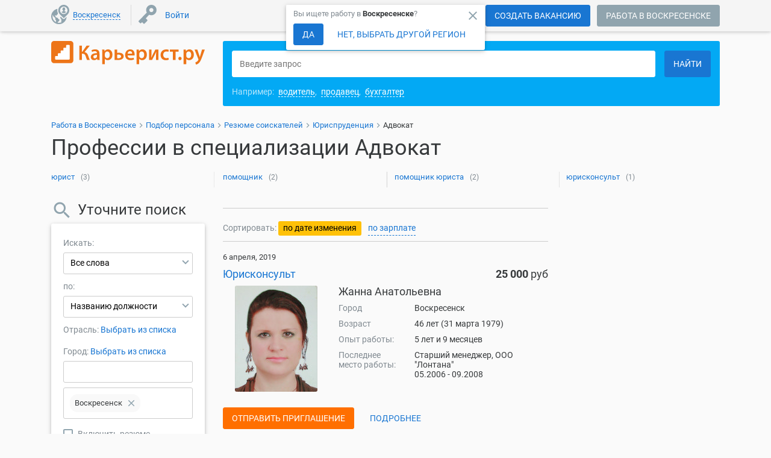

--- FILE ---
content_type: text/html; charset=UTF-8
request_url: https://voskresensk.careerist.ru/resume/yurisprudenciya/advokat/
body_size: 110072
content:
<!DOCTYPE html>
<!--[if !IE]>-->
<html lang="ru">
    <!--<![endif]-->
    <!--[if lt IE 9]>
    <html lang="ru" class="newStyle ieClass">
    <![endif]-->
    <head>
        <meta name="viewport" content="width=device-width, height=device-height, initial-scale=1.0, user-scalable=0, minimum-scale=1.0, maximum-scale=1.0">
        <meta http-equiv="x-ua-compatible" content="ie=edge">

        <meta http-equiv="content-type" content="text/html;charset=utf-8">
        
        <meta name="yandex-verification" content="a3976ca901d3deab" />
        <meta name="google-site-verification" content="KWz8tGQO41HizGuc3VUrLW2aZwrGkhw62rcqAyfUvIM" />
        
        <link rel="dns-prefetch" href="//me-se.careerist.ru">
        <link rel="preconnect" href="//me-se.careerist.ru" crossorigin="" />

        <!--<script async src="https://pagead2.googlesyndication.com/pagead/js/adsbygoogle.js?client=ca-pub-2610639860474294"
        crossorigin="anonymous"></script>-->

        <!-- Yandex.RTB -->
<script>window.yaContextCb=window.yaContextCb||[]</script>
<script src="https://yandex.ru/ads/system/context.js" async></script>
        
        <title>Резюме в отрасли Юриспруденция - Адвокат в Воскресенске - поиск персонала на Карьерист.ру</title><meta name="description" content="Резюме в отрасли Юриспруденция - Адвокат в Воскресенске - поиск персонала на Карьерист
">
        <link rel="manifest"  href="/manifest.json" />
        <link rel="chrome-webstore-item" href="https://chrome.google.com/webstore/detail/hehhephbkeafmmgbbnfpkeliaegjoohe">

        <link rel="icon" href="https://me-se.careerist.ru/media/mmages/favicon/favicon.ico"  type="image/x-icon"/>
        <link rel="shortcut icon" href="https://me-se.careerist.ru/media/mmages/favicon/favicon.ico" type="image/x-icon" />
        <link rel="apple-touch-icon" href="https://me-se.careerist.ru/media/mmages/favicon/apple-touch-icon-180x180.png" sizes="180x180">

        <script  type="text/javascript">var MEDIADOMAIN = 'https://me-se.careerist.ru/media';</script>

        
<link rel="apple-touch-icon" href="https://me-se.careerist.ru/media/mmages/icons/apple-touch-icon.png">
<link rel="apple-touch-icon" sizes="76x76" href="https://me-se.careerist.ru/media/mmages/icons/apple-touch-icon-76x76.png">
<link rel="apple-touch-icon" sizes="120x120" href="https://me-se.careerist.ru/media/mmages/icons/apple-touch-icon-120x120.png">
<link rel="apple-touch-icon" sizes="152x152" href="https://me-se.careerist.ru/media/mmages/icons/apple-touch-icon-152x152.png">

<!--
<link rel="stylesheet" href="https://me-se.careerist.ru/media/css/material/bootstrap.min.css?v=145">
-->
<link rel="stylesheet" href="https://me-se.careerist.ru/media/css/material/style.css?v=145">
    <link rel="stylesheet" href="https://me-se.careerist.ru/media/css/material/material.min.css?v=145">




<!-- HTML5 Shim and Respond.js IE8 support of HTML5 elements and media queries -->
<!-- WARNING: Respond.js doesn't work if you view the page via file:// -->
<!--[if lt IE 9]>
<script src="//oss.maxcdn.com/libs/html5shiv/3.7.0/html5shiv.js"></script>
<script src="//oss.maxcdn.com/libs/respond.js/1.4.2/respond.min.js"></script>
<![endif]-->

<link rel="stylesheet" href="https://me-se.careerist.ru/media/css_fonts/fonts.css?v=145">
        <script >/*@shinsenter/defer.js*/
    !function(c,i,t){var u,r=/^data-(.+)/,a='IntersectionObserver',o=/p/.test(i.readyState),f=[],s=f.slice,l='lazied',d='load',e='pageshow',h='forEach',m='hasAttribute',v='setAttribute',p='shift';function y(e){i.head.appendChild(e)}function b(e){return s.call(e.attributes)}function I(e,n,t,o){return o=(o=n?i.getElementById(n):o)||i.createElement(e),n&&(o.id=n),t&&(o.onload=t),o}function g(e,n){return s.call((n||i).querySelectorAll(e))}function E(e,n,t,o){for(n=b(e);n[0];)t=n[p](),(o=r.exec(t.name))&&e[v](o[1],t.value);g('source',e)[h](E),d in e&&e[d]()}function n(e){u(function(r){r=g(e||'[type=deferjs]'),function e(n,t,o,i){if(n=r[p]()){for(n.parentNode.removeChild(n),(t=I(n.nodeName)).text=n.text,o=b(n);o[0];)'type'!=(i=o[p]()).name&&t[v](i.name,i.value);t.src&&!t[m]('async')?(t.onload=t.onerror=e,y(t)):(y(t),e())}}()})}(u=function(e,n){o?t(e,n):f.push(e,n)}).all=n,u.js=function(n,t,e,o){u(function(e){(e=I('SCRIPT',t,o)).src=n,y(e)},e)},u.css=function(n,t,e,o){u(function(e){(e=I('LINK',t,o)).rel='stylesheet',e.href=n,y(e)},e)},u.dom=function(e,n,t,o,i){function r(e){o&&!1===o(e)||(E(e),t&&(e.className+=' '+t))}u(function(t){t=a in c&&new c[a](function(e){e[h](function(e,n){e.isIntersecting&&(n=e.target)&&(t.unobserve(n),r(n))})},i),g(e||'[data-src]')[h](function(e){e[m](l)||(e[v](l,''),t?t.observe(e):r(e))})},n)},u.reveal=E,c.Defer=u,c.addEventListener('on'+e in c?e:d,function(){for(n();f[0];o=1)t(f[p](),f[p]())})}(this,document,setTimeout);</script>

<!-- To support older browsers such as Internet Explorer 9 -->
<!-- You may want to put IntersectionObserver polyfill right after defer.min.js tag -->
<script >'IntersectionObserver'in window||document.write('<script src="https://polyfill.io/v3/polyfill.min.js?features=IntersectionObserver"><\/script>');</script>
<link rel="stylesheet" href="https://me-se.careerist.ru/media/css_fonts/fonts.css?v=145">

<script>
	Defer.dom('img.lazy');
</script>

<script src="https://careerist.ru/js/query_complex.js?v=02272" type="text/javascript"></script>
<script src="https://careerist.ru/js/complex.js?v=02253" type="text/javascript"></script>
<script src="https://careerist.ru/js/vf_complex.js?v=02253" type="text/javascript"></script>

<script src="https://me-se.careerist.ru/media/js/material/bootstrap.min.js?v=02272" type="text/javascript"></script> 
<script src="https://me-se.careerist.ru/media/js/material/material.min.js?v=02272" type="text/javascript"></script>








        
        

        <script type="text/javascript">
            $(function ()
            {
                $('#subbody').css("visibility", "visible");
            });
        </script>

        <!--<script type="text/javascript">(window.Image ? (new Image()) : document.createElement('img')).src = 'https://vk.com/rtrg?p=VK-RTRG-173054-1JLMt';</script>-->
    </head>
    <body class="carrierist">
        
<script type="text/javascript">window.dataLayer = window.dataLayer || [];</script>

<script>dataLayer.push({"userType":"visitor","userAuth":0,"userID":"","userEmail":"","userName":"","userResumes":"","haveOpenInvoice":""});</script>
<!--
<script src="https://cdn.onesignal.com/sdks/OneSignalSDK.js" async></script>
<script>
    var OneSignal = window.OneSignal || [];
    OneSignal.push(["init", {
            appId: "14e3f0b1-0242-41f6-82c3-d3639db033a4",
            autoRegister: true,
            notifyButton: {
                enable: false,
                text: {
                    'tip.state.unsubscribed': 'Подпишитесь, чтобы получать уведомления',
                    'tip.state.subscribed': "Вы подписаны на получение уведомлений",
                    'tip.state.blocked': "Вы заблокировали получение уведомлений",
                    'message.prenotify': 'Нажмите, чтобы получать уведомления',
                    'message.action.subscribed': "Спасибо за подписку на уведомления!",
                    'message.action.resubscribed': "Вы подписались на уведомления",
                    'message.action.unsubscribed': "Вы больше не будете получать наши уведомления",
                    'dialog.main.title': 'Управлять уведомлениями',
                    'dialog.main.button.subscribe': 'Подписаться',
                    'dialog.main.button.unsubscribe': 'Отписаться',
                    'dialog.blocked.title': 'Разблокировать уведомления',
                    'dialog.blocked.message': "Следуйте инструкции, чтобы разрешить получение уведомлений:"
                },
                position: 'bottom-right', /* Either 'bottom-left' or 'bottom-right' */
                offset: {
                    bottom: '88px',
                    right: '30px'
                }
            }
        }],
        ["sendTags", { tag : "Employer"}]);
</script>
-->
        
        <!-- Google Tag Manager -->
<script>(function(w,d,s,l,i){w[l]=w[l]||[];w[l].push({'gtm.start':
    new Date().getTime(),event:'gtm.js'});var f=d.getElementsByTagName(s)[0],
            j=d.createElement(s),dl=l!='dataLayer'?'&l='+l:'';j.async=true;j.src=
            'https://www.googletagmanager.com/gtm.js?id='+i+dl;f.parentNode.insertBefore(j,f);
            })(window,document,'script','dataLayer','GTM-MQ2R3NG');</script>
<!-- End Google Tag Manager -->
<!-- Google Tag Manager (noscript) -->
<noscript><iframe src="https://www.googletagmanager.com/ns.html?id=GTM-MQ2R3NG"
                  height="0" width="0" style="display:none;visibility:hidden"></iframe></noscript>
<!-- End Google Tag Manager (noscript) -->
        <div id="subbody" style="visibility:hidden;">
            <iframe id="inv_frame" style="display:none;" name="inv_frame"></iframe>
            <div id="vf-debug"></div>


<nav class="navbar navbar-inside">
    
    <div class="container">
        <button class="hidden-md-up navbar-toggler btn-grey-blue active" type="button"></button>

        <div class="collapse navbar-toggleable-sm">
            <ul class="nav navbar-nav">
                <li class="nav-item city">
                    <form  id='start' onsubmit='afPrepareSubmit();' method='GET' action='https://voskresensk.careerist.ru/mson/ajaxform/post'><input type='hidden' disabled id='afdata-start' name='afdata' value='[base64]'><input type="hidden" id="domainSelector" value=""/></form>
<script type="text/javascript">

function setCurrentGeoSubdomain(){
        dataLayer.push({'event':'gaEvent', 'eventCategory':'Pop-up изменения города', 'eventAction':'Да-это мой город', 'eventLabel': 'Работодатель'});
        $.ajax({
        url:'/mscr/domain/set/1/73',
        type:'post',
        dataType:'json',
        success:function(data){
            executeActionByVersion(
                    function(){$('#confirmDomainDesktop').remove();},
                    2,
                    function(){
                        $('#confirmDomainDesktop').remove();});
        }
    });
}

function selectAnotherSubdomain(){
        dataLayer.push({'event':'gaEvent', 'eventCategory':'Pop-up изменения города', 'eventAction':'Нет, выбрать другой город', 'eventLabel': 'Работодатель'});
        executeActionByVersion(
            function(){top.location.href = 'mobile-change-domain';},
            2,
            function(){
                vfShowInFrame('geo-domain-select-dialog', 'domain/select/domainSelector/Y2l0eQ==/cmVnaW9u/Y291bnRyeQ==/0');
                $('#confirmDomainDesktop').remove();});
}


function mobileGeoElaboration() {
    vfShowMessage('confirmDomainMobile', '<div class="modal-content"><div class="modal-header">\
                <button type="button" class="close" data-dismiss="modal" aria-label="Close" onclick="setCurrentGeoSubdomain();"><span class="icon material-icons" tabindex="0">close</span></button>\
                <p><span class="text-muted">Вы ищете работу в </span> <strong>Воскресенске</strong><span class="text-muted">?</span></p>\
                <div class="text-center-btn"><button type="button" class="btn btn-grey-blue active" data-dismiss="modal" onclick="setCurrentGeoSubdomain();">Да</button><button type="button" class="btn btn-info" onclick="selectAnotherSubdomain();">Нет, выбрать другой регион</button></div>\
            </div></div>',
        null, null, false
    );
    $('#confirmDomainDesktop').css('top','208px').click(function(){setCurrentGeoSubdomain();});
}

function desktopGeoElaboration() {
//    vfShowTooltip('confirmDomainDesktop', $('#sticky'), {
    vfShowTooltip('confirmDomainDesktop', $('.navbar:first'), {
                body: '<span class="text-muted">Вы ищете работу в </span> <strong>Воскресенске</strong><span class="text-muted">?</span>',
                footer: '<button type="button" class="btn btn-grey-blue active" onclick="setCurrentGeoSubdomain();">Да</button><button type="button" class="btn btn-info" onclick="selectAnotherSubdomain();">Нет, выбрать другой регион</button>'
            },
            null, true);
    $('#confirmDomainDesktop').animate({top:'8px'},1000).click(function(){setCurrentGeoSubdomain();});
}

$(function(){setTimeout(function(){executeActionByVersion(null, 2, desktopGeoElaboration);},1500);});



</script>

                </li>
                    <li class="nav-item delimiter-v">
        <a class="nav-link loginTop" href="javascript:void(0);" onclick="vfShowInFrame('user-login-735927314e01836f1aa6d29ce93ce62e', 'user/login/?userType=10&amp;reloadPage=10',true,true, false);"><span>Войти</span></a>
            </li>

            </ul>
        </div>
        <div class="hidden-md-up pull-xs-right"><div class="logo">
    <a href="https://voskresensk.careerist.ru/employer/"><img class="img-fluid" src="https://me-se.careerist.ru/media/mmages/careerist.svg" alt="Работа в Воскресенске"></a>    
    </div>
<div class="scrollup hidden-scrollup">
    <a class="btn-with-fab-lg"><span class="btn-fab-lg"><i class="material-icons md-36 keyboard_arrow_up"></i></span><span class="hidden-lg-down">наверх</span> </a>
</div>
<script type='text/javascript'>
    $('.scrollup').on('click', function () {
        helper.getScrollContainer(true).animate({scrollTop: 0}, 400);
    });

    helper.getScrollContainer().on('scroll', scrollUpShow);
    $(document).ready(scrollUpShow);
    $(window).resize(scrollUpShow);

    // показываем/скрываем кнопку вверх
    function scrollUpShow(event) {
        if($.inArray(helper.getPage(), ['vakansii', 'archive', 'search', 'resume', 'companies', 'person-favvacant', 'kalendar_prazdnikov', 'company-sendresume', 'company-favorites-resume', 'company-send-mail', 'partners-catalog', 'agencies-catalog', 'salaries', 'jobs', 'metro']) > -1){            var scrollObj = helper.getScrollContainer();
            if (($(window).width() < WIDTH_MEDIUM_DEVICES && scrollObj.scrollTop() > 0) || ($("#mainPageRight")[0] && (($('#mainPageRight').length ? $('#mainPageRight').offset().top : 0) + $('#mainPageRight').outerHeight() - $('.scrollup').height()) < $(this).scrollTop())) {
                $('.scrollup').removeClass('hidden-scrollup');
                if($(window).width() >= WIDTH_MEDIUM_DEVICES){
                    $('.scrollup').css('left', $('#mainPageRight').offset().left);
                } else {
                    $('.scrollup').css('left', 'auto');
                }
            } else {
                $('.scrollup').addClass('hidden-scrollup');
            }
            if (event.type === 'resize') {
                scrollObj.off('scroll').on('scroll', scrollUpShow);
            }
        }    }
</script>
</div>
        <div class="form-inline pull-xs-right nav-btn-block hidden-sm-down">
    
            <div class="new-dropdown-wrapper hidden-md-up" onclick="this.classList.toggle('opened')">
                            <div class="new-dropdown-line selected"><a href="#" class="btn btn-danger active">Ищу сотрудников</a></div>
                <div class="new-dropdown-line "><a href="https://voskresensk.careerist.ru/" class="btn btn-grey-blue active" onclick="dataLayer.push({'event':'gaEvent', 'eventCategory':'Клик на главной', 'eventAction':'Ищу работу', 'eventLabel': ''});">Ищу работу</a></div>
                          </div>
        <div class="hidden-sm-down nav-link">
                            <a href="https://voskresensk.careerist.ru/employer/register.html" class="btn btn-grey-blue active">Создать вакансию</a>                    </div>
    
            <a  href="https://voskresensk.careerist.ru/" class="btn btn-grey-blue hidden-md-down notfixed btn-not-solid">Работа в Воскресенске</a>
        </div>

    <div class="form-inline pull-xs-right search-form"></div>

            
            
                
            
        
        
            
                
            
        
    
    </div>
    <div class="nav-sm hidden-md-up">
        <div class="nav-sm-block">
            <div class="container">
                <div class="navbar-menu-tabs">
                    <div class="dropdown-menu-tabs" id="mobile-menu-container">
                        <div class="page_builder user-no-auth-block" id="user-no-auth-block"><div class="dropdown-group">
    <a class="dropdown-item login" href="javascript:void(0);" onclick="vfShowInFrame('user-login-735927314e01836f1aa6d29ce93ce62e', 'user/login/?userType=10&amp;reloadPage=10',true,true, false);"><span>Войти</span></a>
    <a class="dropdown-item" href="https://voskresensk.careerist.ru/"><span>Работа в Воскресенске</span></a>
</div>
</div>
                    </div>
                </div>
            </div>
        </div>
    </div>
</nav>


<div id="container" class="container-home">
    <div class="container-body">
    <div class="search-form-small search-form-small-emp m-t-1 for_disabled_without">
        <div id="container-top"></div>
        <div class="container">
            <div class="row">
                <div class="hidden-sm-down col-md-5 col-lg-4 col-xl-3">
                    <div class="logo">
    <a href="https://voskresensk.careerist.ru/employer/"><img class="img-fluid" src="https://me-se.careerist.ru/media/mmages/careerist.svg" alt="Работа в Воскресенске"></a>    
    </div>
<div class="scrollup hidden-scrollup">
    <a class="btn-with-fab-lg"><span class="btn-fab-lg"><i class="material-icons md-36 keyboard_arrow_up"></i></span><span class="hidden-lg-down">наверх</span> </a>
</div>
<script type='text/javascript'>
    $('.scrollup').on('click', function () {
        helper.getScrollContainer(true).animate({scrollTop: 0}, 400);
    });

    helper.getScrollContainer().on('scroll', scrollUpShow);
    $(document).ready(scrollUpShow);
    $(window).resize(scrollUpShow);

    // показываем/скрываем кнопку вверх
    function scrollUpShow(event) {
        if($.inArray(helper.getPage(), ['vakansii', 'archive', 'search', 'resume', 'companies', 'person-favvacant', 'kalendar_prazdnikov', 'company-sendresume', 'company-favorites-resume', 'company-send-mail', 'partners-catalog', 'agencies-catalog', 'salaries', 'jobs', 'metro']) > -1){            var scrollObj = helper.getScrollContainer();
            if (($(window).width() < WIDTH_MEDIUM_DEVICES && scrollObj.scrollTop() > 0) || ($("#mainPageRight")[0] && (($('#mainPageRight').length ? $('#mainPageRight').offset().top : 0) + $('#mainPageRight').outerHeight() - $('.scrollup').height()) < $(this).scrollTop())) {
                $('.scrollup').removeClass('hidden-scrollup');
                if($(window).width() >= WIDTH_MEDIUM_DEVICES){
                    $('.scrollup').css('left', $('#mainPageRight').offset().left);
                } else {
                    $('.scrollup').css('left', 'auto');
                }
            } else {
                $('.scrollup').addClass('hidden-scrollup');
            }
            if (event.type === 'resize') {
                scrollObj.off('scroll').on('scroll', scrollUpShow);
            }
        }    }
</script>

                </div>
                <div class="col-xs-12 col-md-7 col-lg-8 col-xl-9">
                    <div class="jumbotron-search">
                        <div class="search-form">
                            <div class="page_builder search-simple-top" id="search-simple-top"><!---->
<form  id='multytypetop' onsubmit='afPrepareSubmit();' method='get' action='https://voskresensk.careerist.ru/search/?category=vacancy'><input type='hidden' disabled id='afdata-multytypetop' name='afdata' value='[base64]'><div class="input-group">
    <div class="input-group-control">
      <input id="keyword-text" class="form-control" type="text" name="text" placeholder="Введите запрос"/>
      <i class="material-icons search-form-control search"></i>
    </div>
    <div class="input-group-btn hidden-sm-down hidden-all"><div class="form-control changeSearch"></div></div>
    <div class="input-group-btn">
        <button type="submit" class="btn btn-danger buttonCntrlSearch" onclick="dataLayer.push({'event':'gaEvent', 'eventCategory':'Клик на главной', 'eventAction':'Найти', 'eventLabel': 'Галстук'});return(true);"><i class="material-icons search"></i><span>Найти</span></button>
    </div>
</div>
<div class="clearfix"></div>

<div class="search-form-footer">
            <a class="search-form-footer-sity hidden-md-up" id="mobileDomainSelector" href="/mobile-change-domain/"></a>
        <span id="searchTagCar" class="hidden-sm-down">
            <label id="search-hint-one" class="search-hint-one">
                Например: <span onclick="$('#keyword-text').focus().val($(this).text());">водитель</span>,
                <span onclick="$('#keyword-text').focus().val($(this).text());">продавец</span>,
                <span onclick="$('#keyword-text').focus().val($(this).text());">бухгалтер</span>
            </label>
            <label id="search-hint-two" class="search-hint-two">
                Например: <span onclick="$('#keyword-text').focus().val($(this).text());">Связной</span>
            </label>
            <label class="mdl-checkbox mdl-checkbox-black mdl-js-checkbox mdl-js-ripple-effect" id="search-hint-onlytitle">
                <input type="checkbox" class="mdl-checkbox__input" value="1" id="onlytitle" name="onlytitle"/><span class="mdl-checkbox__label__small">Только в названии должности</span>
            </label>
        </span>
        <input type="hidden" name="alltxt" id="alltxt" value="1"/>

        <a class="hidden-md-down pull-xs-right search-form-footer-ext extSearchLinkCompany" href="javascript:void(0);"><span class="geoSearchCompany"></span></a>
        
        <div class="clearfix"></div>
</div>

<script>
$(function(){
    selectbox.setCallback('changeSearch', 'click', changeSearch);
                console.log(2);
            selectbox.setValue('changeSearch', 1);
    
    function changeSearch(formControl, type){
        val = ((type && type.length) ? type :$(this).val());
        srchSwitchForms(val, 'https://voskresensk.careerist.ru/', '1');
        if(val==2){
          $('#keyword-text').unautocomplete();
            $('div.search-form-footer a.extSearchLink').hide();
            $('div.search-form-footer a.extSearchLinkCompany').show();
        }else {
            $('div.search-form-footer a.extSearchLink').show();
            $('div.search-form-footer a.extSearchLinkCompany').hide();
          var autocompleteElement = $('#keyword-text');
          //console.log("4 - "+autocompleteElement.outerWidth());
          autocompleteElement.unautocomplete()
                         .autocomplete("/mscr/desired_position/search-group", {
                                               width: autocompleteElement.outerWidth(),
                                               selectFirst: false,
                                               scroll:false,
                                               max: globalAutocompleteMaxLenght?globalAutocompleteMaxLenght:10,
                                               resultsClass: "ac_results mainSearchAutocomplite simpleSearchCar"
                                             });

        }
    }
    changeSearch(null, "0" /*$('.changeSearch .dropdown-menu li.active').attr('value')*/);

    executeActionByVersion(function(){$('div.search-form-small-emp div.search-form-footer a.extSearchLink').hide()},1,null);
});

    $(function(){

//    $('form#multytypetop').on('submit', function() {
    $(document).on('submit', 'form#multytypetop',function() {
        $('#alltxt').val($('#onlytitle:checked').length?0:1);
        var state = parseInt($("#changeSearch").val());
                    switch(state){
                case 0:
                    dataLayer.push({'event':'yaEvent', 'eventAction':'Search-vacancy-button'}); dataLayer.push({'event':'gaEvent', 'eventCategory':'Search', 'eventAction':'Search-vacancy-button'});
                    break;
                case 1:
                    dataLayer.push({'event':'yaEvent', 'eventAction':'Search-resume-button'}); dataLayer.push({'event':'gaEvent', 'eventCategory':'Search', 'eventAction':'Search-resume-button'});
                    break;
                case 2:
                    dataLayer.push({'event':'yaEvent', 'eventAction':'Search-company-button'}); dataLayer.push({'event':'gaEvent', 'eventCategory':'Search', 'eventAction':'Search-company-button'});
                    break;
            }
        //        gotoSearchPage(getVacancySearchLinkByParams());

        $.ajax({
            type: "POST",
            url: "/mson/search/search-query/",
            dataType: 'jsonp',
            cache: false,
            timeout: 1500,
            async: true,
            data : {
                text : encodeURIComponent($('#keyword-text').val()),
                type : (parseInt(state)+1)
            },
            success: function (data, textStatus, jqXHR) {
                        gotoSearchPage(getSearchLinkByParams());
            },
            error: function (jqXHR, textStatus, errorThrown) {
                        gotoSearchPage(getSearchLinkByParams());
            }
        });
        
        return(false);

    });

    $(document).on('click', '.extSearchLink', function(){

            var state = parseInt($("#changeSearch").val());
//            var anoForm = $('form#extendedsearch');
            switch(state){
                case 0:
                    gotoSearchPage(getVacancySearchLinkByParams().replace('category=vacancy&','').replace('?category=vacancy','').replace('&category=vacancy',''));
//                    extLink = 'search/';
                    return;
                case 1:
                    gotoSearchPage(getVacancySearchLinkByParams());
//                    extLink = 'search-applicant/';
                    return;
                case 2:
                    gotoSearchPage(getVacancySearchLinkByParams(getSeacrhLink(3,null,0)));
//                    extLink = getSeacrhLink(3,null,0);
                    return;
            }
//        gotoSearchPage(getVacancySearchLinkByParams().replace('search/',extLink));
/*
            anoForm.attr('action', link);
            if( anoForm.length && state == 0)
            {
                anoForm.find('#buttonCntrlSearch').trigger('click');
                return(false);
            }
            else
            {
                $(this).parents('form:first').attr('action', link).find('button.buttonCntrlSearch').trigger('click');
            }
*/
    });

    });
    
    function setMobileDomainSelector()
    {
                    $('#mobileDomainSelector').html($('#domainSelector_a').html());
            }

    function sendSearchHistory()
    {
        if($('#keyword-text').val().length)
        {
            vfLoadInContainer('', ('search/search-query/' + Base64.encode(encodeURIComponent($('#keyword-text').val())) + '/1/'), false, false, false);
        }
    }

</script>

<script>

    function getSearchLinkByParams(hintLink)
    {
        if( $('#searchwhere').length ) return(getResumeSearchLinkByParams(hintLink));
        else return(getVacancySearchLinkByParams(hintLink));
    }

    function getResumeSearchLinkByParams(hint)
    {

        var multiDelimiter = ';';
        var searchHref = '';

        if( $('#changeSearch') )
        {
            if( $('#changeSearch').val() != 1 )
            {
                if( $('#changeSearch').val() == 0 ) return('/search/?category=vacancy');
                if( $('#changeSearch').val() == 2 ) return('/search/?category=company&text='+prepareSearchText($('#searchtag').val()));
            }
        }
        if( $('#keyword-text').val() )
        {
            if( hint ) searchHref = '/mscr/search/hint-count/?text='+prepareSearchText($('#keyword-text').val())+'&category=resume';
            else searchHref = '/search/?text='+prepareSearchText($('#keyword-text').val())+'&category=resume';
        }
        else
        {
            if( hint ) searchHref = '/mscr/search/hint-count/?category=resume';
            else searchHref = '/search/?category=resume';
        }
        if( $('input[name="s[]"]').length )
        {
            if( $('input[name="s[]"]').length == 1 && $('input[name="s[]"]').val() && posAliasList[$('input[name="s[]"]').val().replace('-','')] )
            {
                searchHref = searchHref.concat('&subcategory='+posAliasList[$('input[name="s[]"]').val().replace('-','')]+'-'+$('input[name="s[]"]').val().replace('-',''));
            }
            else
            {
//                var subcat = '';
                searchHref = searchHref.concat('&subcategory=');

                $('input[name="s[]"]').each(function(idx){
                    if( idx ) searchHref = searchHref.concat(multiDelimiter);
                    searchHref = searchHref.concat(this.value);
                });
            }
        }

        searchHref = addParamToLink(searchHref, $('select[name="employ"]'), 'employ');

        var onlySimpleForm = ($('#container input[name="newCity"]').length?false:true);
        var regionArr = [];
        $('#container input[name="city[]"]').each(function(idx){
            if( !parseInt(this.value) ) return(true);
            regionArr.push(parseInt(this.value));
        });
        $('#container input[name="region[]"]').each(function(idx){
            if( !parseInt(this.value) ) return(true);
            regionArr.push(parseInt(this.value)+40000000);
        });
        $('#container input[name="country[]"]').each(function(idx){
            if( !parseInt(this.value) ) return(true);
            regionArr.push(parseInt(this.value)+80000000);
        });
        if( regionArr.length )
        {
            if( regionArr.length == 1 )
            {
                if( regionArr[0] != currRegionID && typeof regionAliasList[regionArr[0]] != 'undefined') {
                    if( regionAliasList[regionArr[0]] ) searchHref = searchHref.concat('&region='+regionAliasList[regionArr[0]]+'-'+regionArr[0]);
                    else searchHref = searchHref.concat('&region=moskow-'+regionArr[0]);
                }
            }
            else searchHref = searchHref.concat('&region='+regionArr.join(multiDelimiter));
        }
        else if( !onlySimpleForm )  searchHref = searchHref.concat('&region=all');

//        searchHref = addParamToLink(searchHref, $('input[name="salaryfrom"]'), 'salaryfrom');
//        searchHref = addParamToLink(searchHref, $('input[name="salaryto"]'), 'salaryto');
        searchHref = addIntervalParamToLink(searchHref, $('input[name="salaryfrom"]'), $('input[name="salaryto"]'), 'salary');
        searchHref = addParamToLink(searchHref, $('input[name="experience"]'), 'experience');
        searchHref = addParamToLink(searchHref, $('input[name="employ"]'), 'employ');
        searchHref = addParamToLink(searchHref, $('input[name="time"]'), 'time', -1);
        searchHref = addParamToLink(searchHref, $('input[name="time"]:checked'), 'time', -1);

        searchHref = addParamToLink(searchHref, $('input[name="searchtype"]'), 'searchtype');
        searchHref = addParamToLink(searchHref, $('input[name="searchwhere"]'), 'searchwhere', 10);
        searchHref = addParamToLink(searchHref, $('input[name="readytomove"]:checked'), 'readytomove');
        searchHref = addParamToLink(searchHref, $('input[name="nosalary"]:checked'), 'nosalary');
//        searchHref = addParamToLink(searchHref, $('input[name="agefrom"]'), 'agefrom');
//        searchHref = addParamToLink(searchHref, $('input[name="ageto"]'), 'ageto');
        searchHref = addIntervalParamToLink(searchHref, $('input[name="agefrom"]'), $('input[name="ageto"]'), 'age');
        searchHref = addParamToLink(searchHref, $('input[name="photo"]:checked'), 'photo');
        searchHref = addParamToLink(searchHref, $('input[name="sex"]'), 'sex');
        searchHref = addParamToLink(searchHref, $('input[name="sex"]:checked'), 'sex');
        searchHref = addParamToLink(searchHref, $('input[name="education"]'), 'education');
        searchHref = addParamToLink(searchHref, $('input[name="educationdegree"]'), 'educationdegree');
        searchHref = addParamToLink(searchHref, $('input[name="language"]'), 'language');
        searchHref = addParamToLink(searchHref, $('input[name="languagetype"]'), 'languagetype');
        searchHref = addParamToLink(searchHref, $('input[name="nationality"]'), 'nationality');

        searchHref = addMultiParamToLink(searchHref, $('input[name="metro[]"]'), 'metro', multiDelimiter);
        searchHref = addMultiParamToLink(searchHref, $('input[name="driverlicense[]"]:checked'), 'driverlicense', multiDelimiter);
/*
        var selectorLang = $('select[name^="language["]:enabled');
        if( selectorLang && selectorLang.val() )
        {
            var langNameHrefPart = '';
            var langLevelHrefPart = '';
            selectorLang.each(function(){
                if( parseInt(this.value) && this.name )
                {
                    if( langNameHrefPart ) langNameHrefPart += multiDelimiter;
                    langNameHrefPart += this.value;
                    selectorLevel = $('select[name="'+this.name.replace('language[','languagetype[')+'"]:enabled');
                    if( selectorLevel && selectorLevel.val() ) selectorLevelVal = selectorLevel.val();
                    else selectorLevelVal = '50';

                    if( langLevelHrefPart ) langLevelHrefPart += multiDelimiter;
                    langLevelHrefPart += selectorLevelVal;
                }
            });
            if( langNameHrefPart && langLevelHrefPart )
            {
                searchHref += '&language='+langNameHrefPart+'&languagetype='+langLevelHrefPart;
            }
        }
*/
        if( $('.sortPanel .active').attr('href') && $('.sortPanel .active').attr('href').indexOf('sort_mode=salary') != -1 ) searchHref = searchHref.concat('&sort_mode=salary');
        if( $('.sortPanel .active').attr('class') && $('.sortPanel .active').attr('class').indexOf('down') != -1 ) searchHref = searchHref.concat('&sort_order=1');

        return(searchHref);
    }




    function getVacancySearchLinkByParams(hintLink)
{
    var multiDelimiter = ';';
    var searchHref = '';

    


        


    if( hintLink )
    {
        if( $('#keyword-text').val() ) searchHref = hintLink + '?text='+prepareSearchText($('#keyword-text').val())+'&category=vacancy';
        else searchHref = hintLink + '?category=vacancy';
        // /mscr/search/hint-count/
    }
    else
    {
        if( $('#keyword-text').val() ) searchHref = '/search/?text='+prepareSearchText($('#keyword-text').val())+'&category=vacancy';
        else searchHref = '/search/?category=vacancy';
    }

    if( $('#changeSearch') )
    {
        if( $('#changeSearch').val() == 1 )
        {
            return( searchHref.replace('=vacancy','=resume') );

        }
        if( $('#changeSearch').val() == 2 )
        {
            if( $('#keyword-text').val() ) return( searchHref.replace('=vacancy','=company') );
            else return('/companies/');
        }
    }

    getCategoryMode = 0;
    executeActionByVersion(function(){getCategoryMode=1;},1,function(){getCategoryMode=2;});

    if( getCategoryMode == 1)
    {
        searchHref = addParamToLink(searchHref, $('input[name="mocat"]'), 'subcategory');
        if( $('input[name="mocat"]') && $('input[name="mocat"]').val() && posAliasList[$('input[name="mocat"]').val().replace('-','')] )
        {
            searchHref = searchHref.concat('&subcategory='+posAliasList[$('input[name="mocat"]').val().replace('-','')]+'-'+$('input[name="mocat"]').val().replace('-',''));
        }
    }

    if( getCategoryMode == 2)
    {
        if( $('input[name="s[]"]').length )
        {
            if( $('input[name="s[]"]').length == 1 && $('input[name="s[]"]').val() && posAliasList[$('input[name="s[]"]').val().replace('-','')] )
            {
                searchHref = searchHref.concat('&subcategory='+posAliasList[$('input[name="s[]"]').val().replace('-','')]+'-'+$('input[name="s[]"]').val().replace('-',''));

            }
            else
            {
    //                var subcat = '';
                searchHref = searchHref.concat('&subcategory=');

                $('input[name="s[]"]').each(function(idx){
                    if( idx ) searchHref = searchHref.concat(multiDelimiter);
                    searchHref = searchHref.concat(this.value);
                });
            }
        }
    }

    searchHref = addParamToLink(searchHref, $('input[name="employ"]'), 'employ');

//    var onlySimpleForm = ($('#container').find('input[name="city[]"],input[name="region[]"],input[name="country[]"]').length?false:true);
    var onlySimpleForm = ($('#container input[name="newCity"]:visible').length?false:true);
    var regionArr = [];
    $('#container input[name="city[]"]').each(function(idx){
        if( !parseInt(this.value) ) return(true);
        regionArr.push(parseInt(this.value));
    });
    $('#container input[name="region[]"]').each(function(idx){
        if( !parseInt(this.value) ) return(true);
        regionArr.push(parseInt(this.value)+40000000);
    });
    $('#container input[name="country[]"]').each(function(idx){
        if( !parseInt(this.value) ) return(true);
        regionArr.push(parseInt(this.value)+80000000);
    });

    if( regionArr.length )
    {
        if( regionArr.length == 1 )
        {
            if( regionArr[0] != currRegionID && typeof regionAliasList[regionArr[0]] != 'undefined') {
                if( regionAliasList[regionArr[0]] ) searchHref = searchHref.concat('&region='+regionAliasList[regionArr[0]]+'-'+regionArr[0]);
                else searchHref = searchHref.concat('&region=moskow-'+regionArr[0]);
            }
        }
        else searchHref = searchHref.concat('&region='+regionArr.join(multiDelimiter));
    }
    else if( !onlySimpleForm )  searchHref = searchHref.concat('&region=all');

    searchHref = addParamToLink(searchHref, $('input[name="salaryfrom"]'), 'salaryfrom');
    searchHref = addParamToLink(searchHref, $('input[name="salaryto"]'), 'salaryto');
    searchHref = addParamToLink(searchHref, $('input[name="experience"]'), 'experience');
    searchHref = addParamToLink(searchHref, $('input[name="time"]'), 'time', 30);
/*
    selectorVal = $('input[type=hidden][name="time"]').val();
    if( selectorVal && parseInt(selectorVal) && parseInt(selectorVal) != 30 )
    {
        searchHref = searchHref.concat('&time='+parseInt(selectorVal));
    }
*/
    searchHref = addParamToLink(searchHref, $('input[name="onlytitle"]:checked'), 'onlytitle');
//    searchHref = addParamToLink(searchHref, $('input[name="only_salary"]:checked'), 'only_salary');
    searchHref = addParamToLink(searchHref, $('input[name="norecruiter"]:checked'), 'norecruiter');
    searchHref = addMultiParamToLink(searchHref, 'input[name="metro[]"]', 'metro', ';');

    if( $('.sortPanel .active').attr('href') && $('.sortPanel .active').attr('href').indexOf('sort_mode=time') != -1 ) searchHref = searchHref.concat('&sort_mode=time');
    if( $('.sortPanel .active').attr('class') && $('.sortPanel .active').attr('class').indexOf('down') != -1 ) searchHref = searchHref.concat('&sort_order=1');
    /*

    if( $('input[name="metro[]"]') )
    {
        searchHref = searchHref.concat('&metro=');
        $('input[name="metro[]"]').each(function(idx){
            if( parseInt(this.value) )
            {
                if( idx ) searchHref = searchHref.concat(multiDelimiter);
                searchHref = searchHref.concat(this.value);
            }
        });
    }

*/
    return(searchHref);
}


function gotoSearchPage(searchHref)
{
//    console.log('gotoSearchPage '+searchHref);

    //console.log(searchHref);
        location.href=searchHref;
}


function addParamToLink(searchHref, selector, param, defaultValue)
{
    if( typeof defaultValue == 'undefined') defaultValue = 0;

    if( selector && selector.val() && parseInt(selector.val()) != defaultValue )
    {
        return(searchHref.concat('&'+param+'='+parseInt(selector.val())));
    }
    return(searchHref)
}

function addIntervalParamToLink(searchHref, selectorFrom, selectorTo, param, defaultValue)
{
    if( typeof defaultValue == 'undefined') defaultValue = 0;

    var valFrom, valTo;

    if( selectorFrom && selectorFrom.val() && parseInt(selectorFrom.val()) != defaultValue )
    {
        valFrom = parseInt(selectorFrom.val());
    }

    if( selectorTo && selectorTo.val() && parseInt(selectorTo.val()) != defaultValue )
    {
        valTo = parseInt(selectorTo.val());
    }

    if( typeof valFrom == 'undefined' && typeof valTo == 'undefined' ) return(searchHref);

    return(searchHref.concat('&' + param + '=' + (typeof valFrom == 'undefined' ? '0' : valFrom) + (typeof valTo == 'undefined' ? '' : ('-' + valTo))));
}
/**/
function addMultiParamToLink(searchHref, selectorText, param, multiDelimiter, zeroChanger)
{
    selector = $(selectorText);
    if( selector && selector.val() )
    {
        searchHref += '&'+param+'=';
        selector.each(function(idx){
            if( parseInt(this.value) )
            {
                if( idx ) searchHref += multiDelimiter;
                searchHref += this.value;
            }
            else if( zeroChanger )
            {
                if( idx ) searchHref += multiDelimiter;
                searchHref += zeroChanger;
            }
        });
    }
    return(searchHref);
}
// add reset selectbox

$(document).on('click', '#restParentForms', function () {
        $('.close').trigger('click');
        selectbox.resetForm('#extendedvacancy');
    }
);
</script>

</form></div>
                        </div>
                    </div>
                </div>
            </div>
        </div>
    </div>
    
<div class="container">
    <!-- Yandex.RTB R-A-2171533-5 -->
    <div class="yandex_rtb_2_1" id="yandex_rtb_R-A-2171533-5"></div>
    <script>
        window.yaContextCb.push(() => {
            Ya.Context.AdvManager.render({
                "blockId": "R-A-2171533-5",
                "renderTo": "yandex_rtb_R-A-2171533-5"
            }, () => {
                // код вызова своей рекламы в блоке
                document.getElementById('yandex_rtb_R-A-2171533-5').innerHTML = '<a href="https://t.me/careerisru" style="text-decoration: none;" target="_blank"><div style=" width: 320px;height: 320px; display: flex;flex-direction: column;align-items: center;justify-content: center;font-family: sans-serif;"> <img src="/media/mmages/Telegram_logo.svg" alt="Telegram" style="width: 100px; height: 100px; margin-bottom: 20px;" />  <div style="text-align: center; font-size: 24px; font-weight: bold; color: #000;">Карьерист в Telegram</div> </div></a>';
            })
        })
    </script>



</div>

<style>
    .yandex_rtb_2_1 {
        height: 340px;
        margin: 10px;
        display: none;
        align-items: center;
        justify-content: center;
    }

    .yandex_rtb_2_2 {
        height: 340px;
        margin: 10px;
        display: flex;
        align-items: center;
        justify-content: center;
    }

    @media (max-width: 480px) {
        .yandex_rtb_2_1 {
            display: flex;
        }
        .yandex_rtb_2_2 {
            display: none;
        }
    }
</style>

    <section class="container m-t-2">
        <div class="page_builder position-sub-top" id="position-sub-top"></div><div class="page_builder searchtags-sub-bot" id="searchtags-sub-bot-14">
            <ol class="breadcrumb" itemscope itemtype="http://schema.org/BreadcrumbList"><li itemprop="itemListElement" itemscope itemtype="http://schema.org/ListItem"><a itemprop="item" href="https://voskresensk.careerist.ru/"><span itemprop="name">Работа в Воскресенске</span></a><meta itemprop="position" content="1" /></li><li itemprop="itemListElement" itemscope itemtype="http://schema.org/ListItem"><a itemprop="item" href="https://voskresensk.careerist.ru/employer/"><span itemprop="name">Подбор персонала</span></a><meta itemprop="position" content="2" /></li><li itemprop="itemListElement" itemscope itemtype="http://schema.org/ListItem"><a itemprop="item" href="https://voskresensk.careerist.ru/resume/"><span itemprop="name">Резюме соискателей</span></a><meta itemprop="position" content="3" /></li><li itemprop="itemListElement" itemscope itemtype="http://schema.org/ListItem"><a itemprop="item" href="/resume/yurisprudenciya/"><span itemprop="name">Юриспруденция</span></a><meta itemprop="position" content="4" /></li><li>Адвокат</li></ol>
    
            <div class="page-header">
            <h1>Профессии в специализации Адвокат</h1>
        </div>

        <div class="row sub-block sub-block-4" id="tagList">
                                                                            <div class="col-xs-12 col-md-6 col-lg-4 col-xl-3 tagBlock">
                    <p><a href="https://voskresensk.careerist.ru/cvs-yurist/" class='text-small'>юрист</a><span class="text-muted text-very-small">(3)</span></p>
                </div>
                                                                            <div class="col-xs-12 col-md-6 col-lg-4 col-xl-3 tagBlock">
                    <p><a href="https://voskresensk.careerist.ru/cvs-pomoshchnik/" class='text-small'>помощник</a><span class="text-muted text-very-small">(2)</span></p>
                </div>
                            <div class="hidden-sm-down hidden-lg-up clearfix"></div>                                                <div class="col-xs-12 col-md-6 col-lg-4 col-xl-3 tagBlock">
                    <p><a href="https://voskresensk.careerist.ru/cvs-pomoshchnik-yurista/" class='text-small'>помощник юриста</a><span class="text-muted text-very-small">(2)</span></p>
                </div>
                                            <div class="hidden-md-down hidden-xl-up clearfix"></div>                                <div class="col-xs-12 col-md-6 col-lg-4 col-xl-3 tagBlock hidden-sm-down">
                    <p><a href="https://voskresensk.careerist.ru/cvs-yuriskonsult/" class='text-small'>юрисконсульт</a><span class="text-muted text-very-small">(1)</span></p>
                </div>
                    </div>
        <div class="text-xs-center">
            <a href="#" class="btn btn-info btn-icon btn-info-tag" id="tagShow"><i class="material-icons md-18 keyboard_arrow_down"></i>Показать все профессии</a>
            <a href="#" class="btn btn-info btn-icon btn-info-tag" style="display: none;" id="tagHide"><i class="material-icons md-18  keyboard_arrow_up"></i>Скрыть профессии</a>
        </div>
    
<div class="m-b-2"></div>

<script type='text/javascript'>

    $(document).ready(buttonToggle);
    $(window).resize(buttonToggle);

    function buttonToggle() {
        var tagList = $('#tagList').find('.tagBlock').length;

        if (($(window).width() > WIDTH_MEDIUM_DEVICES && tagList <= 12) || ($(window).width() < WIDTH_MEDIUM_DEVICES && $(window).width() > WIDTH_SMALL_DEVICES && tagList <= 9)
                || ($(window).width() < WIDTH_SMALL_DEVICES && $(window).width() > WIDTH_EXTRA_SMALL_DEVICES && tagList <= 6) || ($(window).width() < WIDTH_EXTRA_SMALL_DEVICES && tagList <= 3))
        {
            $('#tagShow, #tagHide').hide();
        } else
        {
            if (!$('#tagHide').is(':visible')) {
                $('#tagShow').show();
            }
        }
    }

    $('.btn-info-tag').click(function () {
        $('#tagList').find('.tagBlock').each(function (key) {

            if (($(window).width() > WIDTH_MEDIUM_DEVICES && key > 11) || ($(window).width() < WIDTH_MEDIUM_DEVICES && $(window).width() > WIDTH_SMALL_DEVICES && key > 8)
                    || ($(window).width() < WIDTH_SMALL_DEVICES && $(window).width() > WIDTH_EXTRA_SMALL_DEVICES && key > 5) || ($(window).width() < WIDTH_EXTRA_SMALL_DEVICES && key > 2))
            {
                $(this).toggleClass('specializationShowElement');
            }

        });
        $('#tagShow').slideToggle(0);
        $('#tagHide').slideToggle(0);

        return false;
    });
</script></div>
        <div class="row search-resume-left-sl">
            <div class="col-md-12 col-lg-8 col-lg-push-4 col-xl-9 col-xl-push-3 for_disabled_without">
                <div class="row">
                    <div class="col-lg-12 col-xl-8" id="mainPageCenter"><div class="page_builder resume-search" id="resume-search"><div class="vacSearchResult resumeSearchResult ">
    
    
            
        <h2 class="b-b-1 h6"></h2>
        

        <div class="sortPanel">
                <span class="text-muted">Сортировать: </span>
                <span>
            <span class="active"><span>по дате изменения</span></span>            <a href="https://voskresensk.careerist.ru/resume/yurisprudenciya/advokat/?sort_mode=salary" class="pass_sort_vac_date down"><span>по зарплате</span></a>                </span>
        </div>

<div class="list">

    <div class="list-header">
                
        
        <p class="card-text line-36 text-small">  6 апреля, 2019</p>
        <div class="clearfix"></div>
    </div>
    <div class="list-block">
        <div class="row">
            <div class="col-xs-12 col-md-9 col-xl-8">
                
                <p class="h5"><a class="card-text res_hl_" href="https://voskresensk.careerist.ru/resume/bordanova-zhanna-5059222.html" target="_blank">Юрисконсульт</a></p>
            </div>
            <div class="col-xs-12 col-md-3 col-xl-4 text-md-right">
                <p class="h5"><strong>25 000</strong> руб</p>
            </div>
            <div class="clearfix"></div>
        </div>
        <div class="block-with-big-foto">
            <div class="big-foto m-b-10">
                                                                                            <a rel="fullPhoto" href="https://me-se.careerist.ru/media/advphoto/51/10119/5059222_rs_1024x768.jpg?1946987384">
                            <img src="https://me-se.careerist.ru/media/advphoto/51/10119/5059222_rs_176x176.jpg?1505641401"/>                        </a>
                                                    
            </div>
            <div class="pull-md-left">
                <p class="h5"> Жанна Анатольевна</p>
                <div class="row">
                    <p class="col-xs-4 text-muted">Город</p>
                    <p class="col-xs-8">Воскресенск                                            </p>
                    <div class="clearfix"></div>

                    <p class="col-xs-4 text-muted">Возраст</p>
                    <p class="col-xs-8"> 46 лет (31 марта 1979)</p>
                    <div class="clearfix"></div>
                                            <p class="col-xs-4 text-muted">Опыт работы:</p>
                        <p class="col-xs-8"> 5 лет и 9 месяцев</p>
                                        <div class="clearfix"></div>
                                        <p class="col-xs-4 text-muted">Последнее место работы:</p>
                    <p class="col-xs-8"> Старший менеджер, OOO &quot;Лонтана&quot;<br>05.2006 - 09.2008</p>
                    <div class="clearfix"></div>
                                    </div>
            </div>
            <div class="clearfix"></div>
        </div>
    </div>
    <div class="clearfix"></div>
        <div class="list-footer">
                                    <a class="btn btn-danger" rel="nofollow" href="https://voskresensk.careerist.ru/employer/register.html?resumeID=5059222">отправить приглашение</a>
                            
        <a class="btn btn-info res_hl_ linkHref_aHR0cHM6Ly92b3NrcmVzZW5zay5jYXJlZXJpc3QucnUvcmVzdW1lL2JvcmRhbm92YS16aGFubmEtNTA1OTIyMi5odG1s" href="javascript:void(0);" target="_blank">подробнее</a>
        
            </div>

</div>



<div class="list">

    <div class="list-header">
                
        
        <p class="card-text line-36 text-small">  5 февраля, 2015</p>
        <div class="clearfix"></div>
    </div>
    <div class="list-block">
        <div class="row">
            <div class="col-xs-12 col-md-9 col-xl-8">
                
                <p class="h5"><a class="card-text res_hl_" href="https://voskresensk.careerist.ru/resume/naumova-oksana-1143619.html" target="_blank">Юрист, помощник юриста</a></p>
            </div>
            <div class="col-xs-12 col-md-3 col-xl-4 text-md-right">
                <p class="h5"><strong>35 000</strong> руб</p>
            </div>
            <div class="clearfix"></div>
        </div>
        <div class="block-with-big-foto">
            <div class="big-foto m-b-10">
                                                                    <img class="list-img " src="https://me-se.careerist.ru/media/mmages/noimage_outline.svg" alt="">
                                
            </div>
            <div class="pull-md-left">
                <p class="h5"> Оксана Александровна</p>
                <div class="row">
                    <p class="col-xs-4 text-muted">Город</p>
                    <p class="col-xs-8">Воскресенск                                            </p>
                    <div class="clearfix"></div>

                    <p class="col-xs-4 text-muted">Возраст</p>
                    <p class="col-xs-8"> 46 лет ( 6 сентября 1979)</p>
                    <div class="clearfix"></div>
                                            <p class="col-xs-4 text-muted">Опыт работы:</p>
                        <p class="col-xs-8"> 12 лет и 2 месяца</p>
                                        <div class="clearfix"></div>
                                        <p class="col-xs-4 text-muted">Последнее место работы:</p>
                    <p class="col-xs-8"> Помощник генерального директора, менеджер по продажам, ООО &quot;Межрегиональная компания промышленного оборудования&quot;<br>09.2012 - 01.2015</p>
                    <div class="clearfix"></div>
                                    </div>
            </div>
            <div class="clearfix"></div>
        </div>
    </div>
    <div class="clearfix"></div>
        <div class="list-footer">
                                    <a class="btn btn-danger" rel="nofollow" href="https://voskresensk.careerist.ru/employer/register.html?resumeID=1143619">отправить приглашение</a>
                            
        <a class="btn btn-info res_hl_ linkHref_aHR0cHM6Ly92b3NrcmVzZW5zay5jYXJlZXJpc3QucnUvcmVzdW1lL25hdW1vdmEtb2tzYW5hLTExNDM2MTkuaHRtbA==" href="javascript:void(0);" target="_blank">подробнее</a>
        
            </div>

</div>



<div class="list">

    <div class="list-header">
                
        
        <p class="card-text line-36 text-small"> 28 сентября, 2014</p>
        <div class="clearfix"></div>
    </div>
    <div class="list-block">
        <div class="row">
            <div class="col-xs-12 col-md-9 col-xl-8">
                
                <p class="h5"><a class="card-text res_hl_" href="https://voskresensk.careerist.ru/resume/naumova-oksana-979749.html" target="_blank">Юрист / Помощник юриста</a></p>
            </div>
            <div class="col-xs-12 col-md-3 col-xl-4 text-md-right">
                <p class="h5"><strong>50 000</strong> руб</p>
            </div>
            <div class="clearfix"></div>
        </div>
        <div class="block-with-big-foto">
            <div class="big-foto m-b-10">
                                                                    <img class="list-img " src="https://me-se.careerist.ru/media/mmages/noimage_outline.svg" alt="">
                                
            </div>
            <div class="pull-md-left">
                <p class="h5"> Оксана Александровна</p>
                <div class="row">
                    <p class="col-xs-4 text-muted">Город</p>
                    <p class="col-xs-8">Воскресенск                          <i class="material-icons md-18 align-bottom" title="Возможен переезд в другой город">local_shipping</i>                    </p>
                    <div class="clearfix"></div>

                    <p class="col-xs-4 text-muted">Возраст</p>
                    <p class="col-xs-8"> 46 лет ( 6 сентября 1979)</p>
                    <div class="clearfix"></div>
                                            <p class="col-xs-4 text-muted">Опыт работы:</p>
                        <p class="col-xs-8"> 23 года</p>
                                        <div class="clearfix"></div>
                                        <p class="col-xs-4 text-muted">Последнее место работы:</p>
                    <p class="col-xs-8"> Личный помощник генерального директора, ООО &quot;Межрегиональная компания промышленного оборудования&quot;<br>11.2012 - по текущее время</p>
                    <div class="clearfix"></div>
                                    </div>
            </div>
            <div class="clearfix"></div>
        </div>
    </div>
    <div class="clearfix"></div>
        <div class="list-footer">
                                    <a class="btn btn-danger" rel="nofollow" href="https://voskresensk.careerist.ru/employer/register.html?resumeID=979749">отправить приглашение</a>
                            
        <a class="btn btn-info res_hl_ linkHref_aHR0cHM6Ly92b3NrcmVzZW5zay5jYXJlZXJpc3QucnUvcmVzdW1lL25hdW1vdmEtb2tzYW5hLTk3OTc0OS5odG1s" href="javascript:void(0);" target="_blank">подробнее</a>
        
            </div>

</div>



<div class="list">

    <div class="list-header">
                
        
        <p class="card-text line-36 text-small"> 28 сентября, 2014</p>
        <div class="clearfix"></div>
    </div>
    <div class="list-block">
        <div class="row">
            <div class="col-xs-12 col-md-9 col-xl-8">
                
                <p class="h5"><a class="card-text res_hl_" href="https://voskresensk.careerist.ru/resume/naumova-oksana-979747.html" target="_blank">Юрист</a></p>
            </div>
            <div class="col-xs-12 col-md-3 col-xl-4 text-md-right">
                <p class="h5"><strong>50 000</strong> руб</p>
            </div>
            <div class="clearfix"></div>
        </div>
        <div class="block-with-big-foto">
            <div class="big-foto m-b-10">
                                                                    <img class="list-img " src="https://me-se.careerist.ru/media/mmages/noimage_outline.svg" alt="">
                                
            </div>
            <div class="pull-md-left">
                <p class="h5"> Оксана Александровна</p>
                <div class="row">
                    <p class="col-xs-4 text-muted">Город</p>
                    <p class="col-xs-8">Воскресенск                          <i class="material-icons md-18 align-bottom" title="Возможен переезд в другой город">local_shipping</i>                    </p>
                    <div class="clearfix"></div>

                    <p class="col-xs-4 text-muted">Возраст</p>
                    <p class="col-xs-8"> 46 лет ( 6 сентября 1979)</p>
                    <div class="clearfix"></div>
                                            <p class="col-xs-4 text-muted">Опыт работы:</p>
                        <p class="col-xs-8"> Без опыта</p>
                                        <div class="clearfix"></div>
                                    </div>
            </div>
            <div class="clearfix"></div>
        </div>
    </div>
    <div class="clearfix"></div>
        <div class="list-footer">
                                    <a class="btn btn-danger" rel="nofollow" href="https://voskresensk.careerist.ru/employer/register.html?resumeID=979747">отправить приглашение</a>
                            
        <a class="btn btn-info res_hl_ linkHref_aHR0cHM6Ly92b3NrcmVzZW5zay5jYXJlZXJpc3QucnUvcmVzdW1lL25hdW1vdmEtb2tzYW5hLTk3OTc0Ny5odG1s" href="javascript:void(0);" target="_blank">подробнее</a>
        
            </div>

</div>


<div class="p-b-1"></div></div>
<script language="JavaScript"><!--
$(document).ready(function(){
    $("a[rel^='fullPhoto']").prettyPhoto({allow_resize: true});
//    noteDelete();
});
$(document).ready(function(){
$('[class*="res_hl_"]').off('click').on('click', function(){
        var params = helper.getParams(true);
        var href = ($(this).attr('href') !== 'undefined' ? $(this).attr('href') : $(this).prop('href'));
        var hl = '';
        $.each($(this).classes(), function(key, val){
                if(val.indexOf('linkHref_') !== -1 && (typeof href === 'undefined' || href.indexOf('javascript')==0))
                {
                        href = Base64.decode(val.substr(val.indexOf('linkHref_')+9));
                }
                if(val.indexOf('res_hl_') !== -1)
                {
                        hl = val.substr(val.indexOf('res_hl_')+7);
                }
        });

        var link = href + (params.length ? (helper.getParams()['text'] ? '?hl="' + hl : '') + '#&search=' + Base64.encode(params) : '');
        if($(this).prop('target')){
                window.open(link, '_blank');
        } else {
                window.location.href = link;
        }
        return false;
});

$('.send-res-from-catalog').click( function() {
                dataLayer.push({'event':'gaEvent', 'eventId':'21','eventCategory':'vacancy','eventAction':'SendResumeAttempt','eventLabel':'','eventContext':'catalog','eventContent':'vac-'+$(this).parents(".send-res-from-catalog-container").attr("id")});
                });
});

//--></script>
</div><div class="page_builder search-add-resdelivery-bottom" id="search-add-resdelivery-bottom"><form  target='inv_frame' ENCTYPE='multipart/form-data' id='form-30883792' onsubmit='afPrepareSubmit();' method='post' action='https://voskresensk.careerist.ru/mson/ajaxform/post'><input type='hidden'  id='afdata-form-30883792' name='afdata' value='[base64]'><div class="card">
    <div class="card-header card-emp">
        <h5 class="card-text envelope color-inverse">Подпишитесь на похожие резюме</h5>
    </div>
    <div class="card-block">
        <div class="input-group-table input-group-table-min">
            <div class="form-group">
                <input type="text" class="form-control " id="srMail" name="srMail" placeholder="Введите ваш e-mail">
            </div>
            <span class="input-group-addon">
				<button class="btn btn-grey-blue active" type="submit" name="show" onclick="dataLayer.push({'event':'yaEvent', 'eventAction':'Sub-on-resume'}); dataLayer.push({'event':'gaEvent', 'eventCategory':'Sub-on-resume', 'eventAction':'Button-sub-res'});">Подписаться</button>
			</span>
            <input type="hidden" id="objectID" name="objectID">
        </div>
    </div>
</div></form></div></div>
                    <div class="col-lg-12 col-xl-4" id="mainPageRight"><div class="page_builder company-register-block" id="company-register-block">
<div class="registerEmployerForm" id="registerEmployerForm">
   <form  target='inv_frame' ENCTYPE='multipart/form-data' id='registerform' onsubmit='afPrepareSubmit();' method='post' action='https://voskresensk.careerist.ru/json/ajaxform/post'><input type='hidden'  id='afdata-registerform' name='afdata' value='[base64]'><div id="regform" class="employerForm">
    
    <div class="step" id="step1"  style="display:none;">
                                  </div>
     
        <input type="hidden" name="activeStep" id="activeStep" value="1">
    <input type="hidden" name="resLink" id="resLink" value="">
</div>
<script>

$(document).ready(function(){$("a[rel^='fullPhoto']").prettyPhoto();});

function getAuthForm(){
    var login = $('#usrMail').val();
    vfShowInFrame('action-dialog1084283487', 'user/login/?userType=10&login='+login+'',true,true);
}
/*change step events*/
          $('#registerEmployerForm form').submit(function(){
            var valid = $(this).valid();
            if(valid){
                dataLayer.push({'event':'gaVirtualPageview', 'eventCategory':'virtualPageview', 'eventAction':'/virtual/employer/register/step2'});
            }
        });
          $('#registerEmployerForm form').on('changedStep', function() {

           if(!$(this).hasClass('formError')){
                $('.error').remove();
                $('.errorFieldContainer').removeClass('errorFieldContainer');
                $('.errorFieldContainerText').removeClass('errorFieldContainerText');
            }

            var stepInfo = $('#registerEmployerForm form').formwizard('state');
            var state    = parseInt($("#activeStep").val());

            if(stepInfo.currentStep == 'step2'){
                $('#registerEmployerForm label').removeClass('is-disabled');

                $("#activeStep").val(2);
                $("#phone_container").dynamicForm("#vplus", "#vminus", {limit:5, data:[{"CountryCode":"+7","CityCode":"","PhoneCode":"","ExtraCode":""}]});

                $('.form-tell .error').remove();
                $('.form-tell .errorFieldContainer').removeClass('errorFieldContainer');
                $('.form-tell .errorFieldContainerText').removeClass('errorFieldContainerText');

                dataLayer.push({'event':'gaVirtualPageview', 'eventCategory':'virtualPageview', 'eventAction':'/virtual/employer/register/step1'});            }

        });

        $(function () {
            $('#cmpLogo').fileupload({
                dataType: 'json',
                progressall: function (e, data) {
                    var progress = parseInt(data.loaded / data.total * 100, 10);
                    $('#progress').show();
                    $('#progress .bar').css(
                            'width',
                            progress + '%'
                    );
                },
                done: function (e, data) {
                    var result = data.result;
                    if(result.error){
                        $('#errorFileInput').text(result.error).show();
                    } else {
                        $('#deletelogo').show();
                        $('#errorFileInput').hide();
                        $('#logo-loader-btn-name').html("Загрузить другое лого");
                        $('#logo-preview').attr('src', result.thumbnail);
                        $('#cmpRealNameLogo').val(result.fileNameOrig);
                    }
                    $('#progress').hide();
                }
            });
        });

</script>

    <script src='https://www.google.com/recaptcha/api.js'></script>
    <script>
        var button = document.querySelector(".btn.btn-danger.btn-ellipsis");
        button.addEventListener("click", cteateInput);
        function cteateInput() {
            var elem = document.querySelector(".g-recaptcha");
            var input = document.createElement('input');
            input.type = 'hidden';
            input.id = 'captcha';
            input.name = 'captcha';
            input.value = grecaptcha.getResponse();
            elem.appendChild(input);
        }
    </script>

<script src="/js/ckeditor.js"></script>
<script src="/js/ru.js"></script>
<script>
    $(document).ready(function () {
        let editor;
        ClassicEditor
            .create( document.querySelector( '#cmpDesc' ), {
                toolbar: ["undo", "redo", "|", "alignment", "bold", "italic", "heading", "link", "numberedList", "bulletedList"],
                language: 'ru'
            })

            .then( newEditor => {
                editor = newEditor;
                editor.model.document.on( 'change', () => {
                    editor.updateSourceElement(editor.getData())
                });
            })
            .catch( error => {
                console.error( error );
            });
    });
</script></form>
</div>
</div><div class="page_builder banner-on" id="banner-on"></div><div class="page_builder banner-on" id="banner-on-7"><div class="banner-banner-car-block m-b-2 hidden-lg-down text-xs-center"><script>document.write(getBanner( new Array()));</script></div>
</div></div>
                </div>
            </div>
            <div class="hidden-md-down col-lg-4 col-lg-pull-8 col-xl-3 col-xl-pull-9" id="mainPageLeft"><div id="leftBlocks"><div class="page_builder search-resume-left" id="search-resume-left"><form  id='resumeleft' onsubmit='afPrepareSubmit();' method='get' action='https://voskresensk.careerist.ru/search/?category=resume'><input type='hidden' disabled id='afdata-resumeleft' name='afdata' value='[base64]'><h2 class="h4"><i class="material-icons md-36 search"></i>Уточните поиск</h2>
<div class="card" id="exseform">
    <div class="card-block">
        <div class="popover popover-right bg-block" role="tooltip" id="future-search-hint" style="display:none;">
            <div class="popover-arrow"></div>
            <a href="javascript:void(0);" onclick="$(this).parent().hide();" class="close"><span class="icon material-icons md-18">close</span></a>
            <div class="popover-content">
                <span class="block-bar"></span>
                <span class="hint-info"></span> &nbsp;
                <a class="btn btn-info" onclick="$('#buttonCntrlSearch').trigger('click');return(false);">ПОКАЗАТЬ</a>
            </div>
        </div>
        <div class="formLine" style="display:none">
            
            <span class="inputCntr"><input type="hidden" name="text" id="searchtagVacancy" value=""/></span>
        </div>
        <div class="form-group">
            <label class="text-muted">Искать:</label>
            <div class="form-control searchtype"></div>
        </div>

        <div class="form-group">
            <label class="text-muted">по:</label>
            <div class="form-control searchwhere"></div>
        </div>

        <div class="form-group">
            <label class="text-muted">Отрасль: </label>
            <a id="selectTreePosition" href="javascript:void(0);" onclick="vfShowInFrame('tree-category-selector', 'position/tree-selector/pms');">Выбрать из списка</a>
            <div class="MultySubCategory chip-group" style="display:none;">
                <div class="clearfix"></div>
            </div>
        </div>

        <div class="form-group">
            <label class="text-muted">Город: </label>
            <a class="cityLink" href="javascript:void(0);"></a>
            <input class="form-control" type="text" id="newCity" name="newCity" value=""/>
        </div>
        <div class="form-group" id="metroSelectBlock">
            <!--label class="text-muted">Метро: </label>
            <a href="#">Выбрать на схеме</a-->
            
            <input class="form-control" type="text" id="newMetro" name="newMetro" value=""/>
        </div>

        <div class="form-group">
            <label class="text-muted mdl-checkbox mdl-js-checkbox mdl-js-ripple-effect" for="readytomove">
                <input type="checkbox" id="readytomove" name="readytomove" class="mdl-checkbox__input {readytomove:true}" value="1" onclick="getHintCount($(this));">
                <span class="mdl-checkbox__label_description">
                   <span class="d-inline-block">
                       Включить резюме желающих переехать
                   </span>
               </span>
            </label>
        </div>

        <div class="form-group">
            <label class="text-muted">Доход:</label>
            <div class="input-group-table">
                <span class="input-group-addon p-l-0 p-r-1">
                    <label class="text-muted">от</label>
                </span>
                <span class="form-group">
                    <input type="text" name="salaryfrom" class="form-control" onkeypress="return checkinput(event);" onchange="getHintCount($(this));">
                </span>
                <span class="input-group-addon p-r-1">
                    <label class="text-muted">до</label>
                </span>
                <span class="form-group">
                    <input type="text" name="salaryto" class="form-control" onkeypress="return checkinput(event);" onchange="getHintCount($(this));">
                </span>
            </div>
        </div>
        <div class="form-group">
            <label class="text-muted mdl-checkbox mdl-js-checkbox mdl-js-ripple-effect" for="nosalary">
                <input type="checkbox" id="nosalary" name="nosalary" class="mdl-checkbox__input {nosalary:true}" value="1" onclick="getHintCount($(this));">
                <span class="mdl-checkbox__label__small">
                   Только с указанием дохода
               </span>
            </label>
        </div>

        <div class="form-group">
            <label class="text-muted">Возраст:</label>
            <div class="input-group-table">
                <span class="input-group-addon p-l-0 p-r-1">
                    <label class="text-muted">от</label>
                </span>
                <span class="form-group">
                    <input type="text" name="agefrom" maxlength=2 class="form-control" onkeypress="return checkinput(event,true);" onchange="getHintCount($(this));">
                </span>
                <span class="input-group-addon p-r-1">
                    <label class="text-muted">до</label>
                </span>
                <span class="form-group">
                    <input type="text" name="ageto" maxlength=2  class="form-control" onkeypress="return checkinput(event,true);" onchange="getHintCount($(this));">
                </span>
            </div>
        </div>
        <div class="form-group">
            <label class="text-muted mdl-checkbox mdl-js-checkbox mdl-js-ripple-effect" for="photo">
                <input type="checkbox" id="photo" name="photo" class="mdl-checkbox__input {photo:true}" value="1" onclick="getHintCount($(this));">
                <span class="mdl-checkbox__label__small">
                   Только с фото
               </span>
            </label>
        </div>

        <div class="form-group">
            <label class="text-muted">Опыт работы:</label>
            <div class="form-control experience"></div>
        </div>

        <div id="some-params" style="display: none;">
            <div class="form-group">
                <label class="text-muted">Занятость:</label>
                <div class="form-control employ"></div>
            </div>
            <div class="form-group">
                <label class="text-muted">Образование:</label>
                <div class="form-control education"></div>
            </div>
            <div class="form-group" id="edumore-block" style="display: none;">
                <label class="text-muted">Уровень:</label>
                <div class="form-control educationdegree"></div>
            </div>
            <div class="form-group">
                <label class="text-muted">Пол:</label>
                <div class="form-control sex"></div>
            </div>
            <div class="form-group">
                <label class="text-muted">Язык:</label>
                <div class="form-control language"></div>
            </div>
            <div class="form-group" id="lang-type" style="display: none;">
                <label class="text-muted">Уровень знаний:</label>
                <div class="form-control languagetype"></div>
            </div>
            <div class="form-group m-b-0">
                <label class="text-muted">Водительские права:</label>
                <div class="checkbox_buttons m-b-0">
                    <div>
                                                    <div>
                                <input type="checkbox" name="driverlicense[]" id="driverlicense_1" value="1" onchange="getHintCount($(this));"/>
                                <label for="driverlicense_1">A</label>
                            </div>
                                                    <div>
                                <input type="checkbox" name="driverlicense[]" id="driverlicense_5" value="5" onchange="getHintCount($(this));"/>
                                <label for="driverlicense_5">B</label>
                            </div>
                                                    <div>
                                <input type="checkbox" name="driverlicense[]" id="driverlicense_10" value="10" onchange="getHintCount($(this));"/>
                                <label for="driverlicense_10">C</label>
                            </div>
                                                    <div>
                                <input type="checkbox" name="driverlicense[]" id="driverlicense_15" value="15" onchange="getHintCount($(this));"/>
                                <label for="driverlicense_15">D</label>
                            </div>
                                                    <div>
                                <input type="checkbox" name="driverlicense[]" id="driverlicense_16" value="16" onchange="getHintCount($(this));"/>
                                <label for="driverlicense_16">E</label>
                            </div>
                                            </div>
                </div>
            </div>
            <div class="form-group">
                <label class="text-muted">Гражданство:</label>
                <div class="form-control nationality"></div>
            </div>
            <div class="form-group">
                <label class="text-muted">Показать резюме за время:</label>
                <div class="form-control time"></div>
            </div>
        </div>
        <div class="form-group">
            <a id="more-params-link" class="btn btn-link-without btn-link-inst" onclick="$('#some-params').toggle(function(){ if( $('#some-params[style~=\'none;\']').length ) $('#moreParams').text('Больше параметров'); else  $('#moreParams').text('Меньше параметров');stickyLeftBlock();});"><span id="moreParams">Больше параметров</span></a>
        </div>

    </div>
    <div class="card-footer">
        <button class="btn btn-grey-blue active" id="buttonCntrlSearch" type="submit" onclick="gotoSearchPage(getResumeSearchLinkByParams());return(false);">Найти</button><a class="btn btn-info" id="restParentForms">Очистить</a>
    </div>
</div>

<script type="text/javascript">


    $(function(){
        $('#keyword-text').bind('change',function(){getHintCount();});
        selectbox.setCallback('searchtype', 'click', function(){getHintCount($('.form-control.searchtype'));});
        selectbox.setCallback('searchwhere', 'click', function(){getHintCount($('.form-control.searchwhere'));});
        selectbox.setCallback('experience', 'click', function(){getHintCount($('.form-control.experience'));});
        selectbox.setCallback('employ', 'click', function(){getHintCount($('.form-control.employ'));});
        selectbox.setCallback('education', 'click', function(){((this.value == 70) ? $('#edumore-block').show() : $('#edumore-block').hide());getHintCount($('.form-control.education'));});
        selectbox.setCallback('educationdegree', 'click', function(){getHintCount($('.form-control.educationdegree'));});
        selectbox.setCallback('sex', 'click', function(){getHintCount($('.form-control.sex'));});
        selectbox.setCallback('language', 'click', function(){((this.value ) ? $('#lang-type').show() : $('#lang-type').hide());getHintCount($('.form-control.language'));});
        selectbox.setCallback('languagetype', 'click', function(){getHintCount($('.form-control.languagetype'));});
        selectbox.setCallback('time', 'click', function(){getHintCount($('.form-control.time'));});
        selectbox.setCallback('nationality', 'click', function(){getHintCount($('.form-control.nationality'));});
        setTimeout(function(){startHintShow=true;},200);
        $(document).on('click',function(el){
            if( !($(el.target) == $('#future-search-hint') || $(el.target).parents('#future-search-hint').length) ) $('#future-search-hint').hide();
        });
    });

</script>

<script type='text/javascript'>

    metroCityList = ["38","282"];
    if( typeof metroCityID == 'undefined') metroCityID = 0;
    ms = new metroSelect(metroCityID,{onChange:function(){getHintCount($('#metroSelectBlock'));}});
    checkMetroBlockShow('newCity', 'city', metroCityList);

    $('.extSearchTip a').click(function(){
        $('#searchtagVacancy').val($(this).text());
    });

    
    var pms = new posMultiSelect({
        mulSelSelector:$('div.MultySubCategory'),
        selectGroup:true,
        depAsScopes: false,
        scopeName:'s',
        afterRender:function(pms){
            if(pms.vcScoOa.length || pms.vcDepOa.length) {
//                $('#selectTreePosition').text('Изменить специализации');
                $('span.MultySubCategory').show();
            } else {
//                $('#selectTreePosition').text('Выбрать из списка');
                $('span.MultySubCategory').hide();
            }
            getHintCount($('#selectTreePosition'));
    }});

    
    $('#restParentForms').on('click',function(){

        $('#photo, #nosalary, #readytomove').removeAttr('checked');

        startHintShow=false;
        pms.clearTree();
        pms.renderScopes();
        $('#future-search-hint').hide();
        setTimeout(function(){startHintShow=true;},200);
        setTimeout(function(){

            afSetValue('readytomove', 0, $('#resumeleft'));
            afSetValue('nosalary', 0, $('#resumeleft'));
            afSetValue('photo', 0, $('#resumeleft'));
            afSetValue('searchtype', 0, $('#resumeleft'));
            afSetValue('employ', 0, $('#resumeleft'));
            afSetValue('searchwhere', 10, $('#resumeleft'));
            afSetValue('experience', 0, $('#resumeleft'));
            afSetValue('education', 0, $('#resumeleft'));
            afSetValue('educationdegree', 0, $('#resumeleft'));
            afSetValue('sex', 0, $('#resumeleft'));
            afSetValue('language', 0, $('#resumeleft'));
            afSetValue('languagetype', 0, $('#resumeleft'));
            afSetValue('time', -1, $('#resumeleft'));
            afSetValue('nationality', 0, $('#resumeleft'));
        },50);
    });

    


    $('.extSearchButtons .blueButton').click(function(){
         $('#searchtagVacancy').val($("#searchtagCar").val());
    });

    function stickyLeftBlock(){

        if($('#leftBlocks').is(':visible') && $('#leftBlocks').height() < $('#mainPageCenter').find('div:first').height()){
//            $('#leftBlocks').removeClass('ui sticky').addClass('ui sticky').parent().removeClass('ui rail').addClass('ui rail');
            $('#leftBlocks').addClass('ui sticky').css('top','0px').parent().addClass('ui rail');
            $('#leftBlocks').sticky({
                context: $('#mainPageCenter').find('div:first'),
//                context: $('#mainPageRight'),
//                context: $('#mainPageCenter').parent().parent(),
                offset: ($('.navbar').height() + 10),
                bottomOffset: 45,
//                observeChanges:true;
//                jitter: 10,
            });
        }
        else
        {
            $('#leftBlocks').removeClass('ui sticky').parent().removeClass('ui rail');
        }
    }

//    $(function () {stickyLeftBlock();});


    $(function () {

        // фиксируем элемент
        stickyLeftBlock();

        var subbodyNode = document.getElementById('subbody');
//        var elem1 = document.getElementById('extSearchLink');

        function delete_disabled_without(){
            if( subbodyNode.classList.contains('disabled_without') ){
                subbodyNode.classList.remove("disabled_without");
            }
        }
            setTimeout(function(){$(document).off('click', '.extSearchLink'); $('.extSearchLink').unbind('click');},300);

            document.body.onclick = function(event) {
                var tNode=event.target.className;
                if (tNode == 'extSearchLinkText') {
                    subbodyNode.classList.toggle("disabled_without");
                }
                else{
                    delete_disabled_without();
                }
            }

        window.onscroll= function() {
            delete_disabled_without();
        }
        document.onkeydown = function checkKeycode(event) {
            delete_disabled_without();
        }

    });

    function checkLanguage(){
        $('.languageLineSearch select').each(function(){
            checkLanguageOne(this);
        });
        $('.languageLineSearch select').on('change',function(){
            checkLanguageOne(this);
        });
    }

    function checkLanguageOne(el){
        var par = $(el).parents('.languageLineSearch:first');
        var langCount = $('.languageLineSearch').size();
        if(par.find('select[name^="language"]').length){
            if(parseInt(par.find('select[name^="language"]').val()) && langCount<6){
                par.find('#lsplus').removeClass('hideButton');
            } else {
                par.find('#lsplus').addClass('hideButton');
            }
        }
    }
    $(function(){
        if (!$('#exseform .cityACvariant li').length) {
            $('#exseform .cityACvariant').css('display', 'none');
        }

        $('#resumeright').bind('submit', function(){
            gotoSearchPage(getResumeSearchLinkByParams());
            return(false);
        });

        $('#langsel_container').on('deleting',function(){
            $('.languageLineSearch select').each(function(){
                checkLanguageOne(this);
            });
        });

        $('#extSearchLink').bind('click', function(){
            gotoSearchPage(getResumeSearchLinkByParams().replace('search/','search-resume/'));
        });
    });


    posAliasList = {"135":"it","136":"avtobiznes-sto","137":"administrativnyj-personal","138":"banki-investicii-lizing","139":"buhgalteriya-finansy-audit","141":"dizajn","142":"domashnij-personal","144":"kultura-shou-biznes-razvlecheniya","148":"konsalting","149":"krasota-sport-spa","150":"marketing-reklama-pr","151":"medicina-farmacevtika","152":"rabota-dlya-studentov","154":"dobycha-syrya","156":"obrazovanie-nauka","158":"prodazhi","159":"proizvodstvo","160":"rabochij-personal","161":"selskoe-hozyajstvo","162":"smi-izdatelskoe-delo","163":"strahovanie","164":"stroitelstvo-nedvizhimost","165":"top-menedzhment","166":"logistika-sklad-transport","169":"upravlenie-personalom","171":"yurisprudenciya","5002":"ohrana-bezopasnost","5024":"telekommunikacii-svyaz","5026":"turizm-gostinicy-restorany","5324":"zakupki-snabzhenie","5388":"nekommercheskie-organizacii","5472":"uslugi-remont-servis","172":"analitik","180":"proektirovshchik","185":"direktor-rukovoditel","189":"drugoe","191":"avtozapchasti","192":"avtomojshchik","193":"avtoslesar","196":"prokat-lizing","197":"servisnoe-obsluzhivanie-remont","198":"tonirovshchik","199":"shinomontazh","200":"drugoe","202":"arhivarius","204":"sotrudnik-aho","215":"sekretar","218":"drugoe","219":"analitik","220":"investicii","222":"valyutnye-operacii","226":"ipotechnoe-kreditovanie","229":"kreditovanie-fiz-lic","230":"lizing","232":"nalogovyj-uchet","233":"obsluzhivanie-bankomatov","234":"otchetnost","238":"plastikovye-karty","239":"menedzher-po-prodazham","243":"cennye-bumagi","244":"drugoe","246":"auditor","247":"buhgalter","257":"drugoe","272":"verstalshchik","274":"graficheskij","284":"hudozhnik-illyustrator","285":"fotografiya","286":"drugoe","287":"vospitatel-nyanya","288":"medicinskie-uslugi","290":"povar","291":"sadovnik","292":"domrabotnica-guvernantka-uborka","293":"sidelka","294":"drugoe","314":"razvlecheniya-kluby","315":"igornyj-biznes","321":"organizaciya-prazdnikov","324":"teatr","327":"drugoe","352":"grafika-zhivopis","353":"iskusstvovedenie","354":"kino-multiplikaciya","355":"literatura","357":"muzei-galerei","360":"prikladnoe-iskusstvo","361":"restavrator","367":"analitik","368":"it-konsalting","369":"marketingovyj","370":"konsultant","371":"finansovyj","372":"organizacionnoe-konsultirovanie","377":"upravlencheskij","379":"upravlenie-proektami","380":"drugoe","381":"administrator","383":"instruktor-trener","384":"kosmetolog","385":"manikyur-pedikyur","386":"massazhist","387":"parikmaher","389":"drugoe","390":"btl","391":"event-organizaciya-meropriyatij","393":"analitik","394":"art-direktor","395":"brend-menedzher","399":"intervyuer-oprosy","400":"marketingovye-issledovaniya","401":"kopirajter","402":"marketolog","403":"mediaplanirovanie","405":"naruzhnaya-reklama","406":"pechatnaya-reklama","409":"prodakt-menedzher","410":"promouter","411":"proizvodstvo-reklamy","412":"radio-reklama","414":"reklamnyj-agent","415":"tajnyj-pokupatel","416":"televizionnaya-reklama","418":"upravlenie-marketingom-proektami","419":"internet-marketing","420":"drugoe","421":"vrach","427":"klinicheskie-issledovaniya","428":"laborant","429":"medicinskij-predstavitel","434":"optika","438":"prodazhi","443":"sertifikaciya","445":"provizor-farmacevt","447":"drugoe","448":"it-kompyutery-internet","449":"avtoservis-avtobiznes","450":"administrativnyj-personal-sekretariat-aho","451":"banki-investicii-lizing","452":"buhgalteriya-ekonomika-finansy","454":"dizajn-poligrafiya","455":"domashnij-personal","457":"shou-biznes-razvlecheniya","460":"iskusstvo-kultura","461":"konsalting-strategicheskoe-razvitie","462":"krasota-fitnes-sport","463":"marketing-reklama-pr","464":"medicina-farmacevtika","466":"dobyvayushchaya-promyshlennost-syre","468":"obrazovanie-nauka","469":"ohrana-bezopasnost-policiya","470":"prodazhi","471":"promyshlennost-i-proizvodstvo","472":"rabochij-personal","473":"selskoe-hozyajstvo","474":"smi-izdatelskoe-delo","475":"strahovanie","476":"stroitelstvo-nedvizhimost-blagoustrojstvo","477":"transport-logistika-sklad","478":"turizm-gostinicy-restorany","480":"upravlenie-personalom","482":"yurisprudenciya","483":"drugoe","492":"burenie","493":"geolog","494":"markshejder","495":"neftegazovoe-oborudovanie","496":"neftegazovye-tehnologii","497":"pererabotka","498":"proizvodstvo","499":"razvedka","500":"razrabotka-mestorozhdenij","502":"ugol-ruda","504":"energetika","505":"drugoe","517":"gumanitarnye-nauki","519":"estestvennye-nauki","523":"prepodavatel","524":"repetitor","527":"tehnicheskie-nauki","531":"drugoe","532":"imushchestvennaya-bezopasnost","533":"inkassator","534":"kinolog","535":"lichnaya-bezopasnost","536":"policiya","537":"ohrannik","538":"pozharnaya-bezopasnost","540":"sistemy-videonablyudeniya","542":"informacionnaya-bezopasnost","543":"drugoe","545":"drugoe","572":"aviacionnaya-promyshlennost","573":"avtomobilnaya-promyshlennost","575":"glavnyj-inzhener","576":"glavnyj-mehanik","577":"kontrol-kachestva","578":"legkaya-promyshlennost","579":"lesnaya-promyshlennost-derevoobrabotka","580":"mashinostroenie","582":"metallurgiya","583":"inzhener-po-ohrane-truda","584":"pishchevaya-promyshlennost","585":"promyshlennoe-oborudovanie","587":"radioelektronnaya-promyshlennost","588":"remont-i-obsluzhivanie-oborudovaniya","589":"direktor-rukovoditel","590":"standartizaciya-sertifikaciya","593":"strojmaterialy","596":"drugoe","597":"garderobshchik","598":"gruzchik","599":"dvornik","600":"dorozhnye-rabochie","601":"zhestyanshchik","602":"zapravshchik-kartridzhej","603":"komplektovshchik","604":"krasnoderevshchik","605":"kuznec","607":"mashinist-proizvodstva","609":"mashinist-ekskavatora","610":"mehanik","611":"naladchik","612":"operator-stankov","615":"raznorabochij","616":"santehnik","617":"sborshchik","618":"svarshchik","619":"slesar","620":"stolyar-plotnik","621":"tokar-frezerovshchik","623":"shveya","624":"shlifovshchik","625":"shtukatur-malyar","626":"elektrik","627":"elektromonter-kabelshchik","628":"yuvelir","629":"drugoe","630":"agronom","631":"veterinar","632":"zhivotnovod-pticevod","634":"ovoshchevod","635":"ryba-moreprodukty","636":"selekcioner","639":"upravlyayushchij-rukovoditel","640":"drugoe","642":"zhurnalist-redaktor","648":"radio","650":"televidenie","652":"korrektor-redaktor","653":"drugoe","654":"avto","655":"strahovoj-agent","656":"medicinskoe","657":"gruzov","658":"zhizni","660":"nedvizhimosti","661":"smr","663":"fizlic","664":"yurlits","666":"ekspert-ocenshchik","667":"drugoe","670":"blagoustrojstvo-territorij","671":"vodosnabzhenie-kanalizaciya","673":"dorozhnoe-stroitelstvo","674":"zemleustroitel","675":"otoplenie-ventilyaciya-kondicionirovanie","677":"proektirovanie-arhitektura","679":"upravlenie-proektami","682":"drugoe","683":"it-direktor","684":"administrativnyj-direktor","685":"generalnyj-direktor","686":"direktor-agentstva","687":"direktor-magazina","688":"direktor-po-investiciyam","689":"direktor-po-marketingu","690":"direktor-po-personalu","691":"direktor-po-prodazham","692":"direktor-po-razvitiyu","693":"direktor-po-reklame","694":"direktor-filiala","695":"zamestitel-direktora","696":"ispolnitelnyj-direktor","697":"kommercheskij-direktor","698":"tehnicheskij-direktor","699":"upravlenie-malym-biznesom","700":"upravlyayushchij","701":"finansovyj-direktor","702":"drugoe","703":"aviaperevozki","704":"avtoperevozki","706":"voditel","707":"ved","710":"zheleznodorozhnye-perevozki","713":"kontejnernye-perevozki","714":"logistika","715":"morskie-rechnye-perevozki","718":"skladskoe-hozyajstvo","719":"tamozhnya","720":"truboprovody","721":"ekspeditor","722":"drugoe","725":"animator","728":"gid-ekskursovod","729":"kejtering","731":"organizator-vstrech-priemov-konferencij","732":"oficiant-barmen","733":"oformlenie-viz","735":"povar-shef-povar","737":"razmeshchenie-obsluzhivanie-gostej","738":"somele","739":"upravlyayushchij-gostinicej","740":"upravlyayushchij-restoranom-barom","741":"upravlyayushchij-turisticheskim-biznesom","745":"drugoe","750":"assistent","751":"kadrovoe-deloproizvodstvo","752":"kompensaciya-lgoty","754":"ohrana-truda","755":"korporativnyj-psiholog","756":"razvitie-personala","757":"rekruter","759":"drugoe","776":"avtorskoe-pravo","777":"advokat","778":"antimonopolnoe-pravo","780":"bankovskoe-pravo","781":"vzyskanie-zadolzhennostej","782":"grazhdanskoe-pravo","783":"dogovornoe-pravo","785":"imushchestvennoe-pravo","787":"korporativnoe-pravo","788":"mezhdunarodnoe-pravo","789":"morskoe-pravo","790":"nalogovoe-pravo","791":"notarius","792":"registraciya-predpriyatij","794":"semejnoe-pravo","795":"strahovoe-pravo","796":"trudovoe-pravo","797":"ugolovnoe-pravo","798":"finansovoe-pravo","799":"cennye-bumagi","801":"drugoe","807":"kassovye-operacii","809":"trejder","810":"operacionist","812":"menedzher-po-rabote-s-klientami","813":"direktor-rukovoditel","814":"uchet-zarabotnoj-platy","815":"glavnyj-buhgalter","816":"direktor-rukovoditel","817":"kaznachejstvo","818":"kassir","820":"kreditnyj-kontrol","823":"valyutnyj-kontrol","824":"nalogovyj-uchet","825":"uchet-schetov-platezhej","826":"finansovyj-analitik","827":"finansovyj-kontroler","829":"ekonomist","833":"direktor-rukovoditel","837":"stilistika-vizazh","840":"salon-krasoty","841":"hr-konsalting","842":"proizvodstvennyj","843":"strategicheskij","844":"dizajner-interera","845":"moda-i-aksessuary","848":"direktor-rukovoditel","850":"merchendajzer","851":"vospitatel","852":"administrativnyj-personal","853":"metodist","855":"obshchestvennye-nauki","856":"personal-detskih-sadov","857":"psiholog-socialnyj-rabotnik","858":"direktor-rukovoditel","859":"trener-nastavnik","860":"uchitel","862":"rukovoditel-sb-ohrany","865":"zaveduyushchij-otdeleniem-klinikoj","866":"administrativnyj-personal","867":"srednij-mladshij-personal","871":"upravlyayushchij-vedenie-hozyajstva","877":"zootehnik","878":"direktor-rukovoditel","879":"pastuh","880":"kombajner-traktorist","881":"patentoved","884":"prodazha-turisticheskih-uslug","887":"personal-kuhni","888":"gornichnaya","892":"direktor-rukovoditel","893":"drugoe","898":"inzhener","902":"montazh-oborudovaniya","904":"besprovodnaya-svyaz","905":"setevye-tehnologii","908":"zaveduyushchij-skladom","911":"avtomalyar","912":"avtozhestyanshchik","913":"avtomehanik","914":"avtoelektrik","916":"direktor-rukovoditel","917":"defektoskopist","918":"inzhener","919":"mehanik","920":"shahter","921":"priborostroenie","922":"proizvodstvo-tnp","923":"inzhener","924":"konstruktor","926":"elektroenergetika","927":"inzhener","928":"prorab-brigadir","929":"agent-po-nedvizhimosti","930":"geodezist","931":"konstruktor","935":"rabotnik-zhkh","936":"rabochie-stroitelnyh-specialnostej","938":"smetchik","939":"stroitelstvo","940":"ekolog","941":"ekspert-po-nedvizhimosti-ocenshchik","945":"myasnik","946":"operator-kotelnoj","947":"uborshchik","948":"ukladchik","949":"upakovshchik","950":"telekommunikacii-svyaz","951":"crm-erp","952":"dizajner","953":"kontent-menedzher","954":"project-manager","955":"programmist-razrabotchik","956":"teh-podderzhka","957":"poiskovaja-optimizatsiya-seo","958":"sistemnaya-integratsiya","960":"programmist-1c","962":"servisnyj-inzhener","963":"sistemnyj-administrator","964":"web-programmist-razrabotchik","965":"testirovshchik-qa","966":"tehnicheskij-specialist","967":"flash","968":"administrator-baz-dannyh","969":"verstalshchik","970":"inzhener","971":"inzhener-asu","972":"sistemnyj-analitik","973":"sistemnyj-arhitektor","974":"informatsionnaya-bezopasnost","975":"setevye-tehnologii","976":"tehnicheskij-pisatel","977":"menedzher-po-prodazham","979":"direktor-rukovoditel","981":"menedzher-po-rabote-s-klientami","985":"prodavec-konsultant","990":"torgovyj-predstavitel","992":"floristika","993":"menedzher-po-personalu","994":"administrator","995":"assistent-rukovoditelya","996":"deloproizvoditel","998":"kurer","1001":"biznes-trener","1002":"operator-call-centra","1003":"operator-pk-vvod-dannyh","1004":"perevodchik","1005":"inspektor-po-kadram","1007":"direktor-rukovoditel","1008":"restavraciya","1010":"direktor-rukovoditel","1012":"direktor-rukovoditel","1013":"tehnolog","1016":"yurist-yuriskonsult","1017":"direktor-rukovoditel","5038":"ofis-menedzher","5109":"torgovyj","5111":"pr-menedzher","5116":"politicheskij","5166":"tehnicheskaya-podderzhka","5219":"moda","5221":"muzyka-tancy","5231":"nauchnyj-sotrudnik","5253":"malo-opyta","5254":"malo-opyta","5255":"malo-opyta","5256":"malo-opyta","5259":"malo-opyta","5260":"malo-opyta","5261":"malo-opyta","5262":"malo-opyta","5268":"malo-opyta","5270":"malo-opyta","5271":"malo-opyta","5275":"malo-opyta","5277":"malo-opyta","5281":"malo-opyta","5282":"malo-opyta","5287":"malo-opyta","5288":"malo-opyta","5289":"malo-opyta","5292":"malo-opyta","5295":"malo-opyta","5298":"malo-opyta","5301":"malo-opyta","5304":"malo-opyta","5311":"malo-opyta","5317":"malo-opyta","5320":"malo-opyta","5321":"avtomobili-zapchasti","5322":"riski","5323":"kompyutery-po","5325":"uslugi-dlya-biznesa","5326":"direktor-rukovoditel","5327":"selskoe-hozyajstvo","5328":"landshaftnyy-dizayn","5330":"audit-vnutrennij-kontrol","5331":"bankovskaya-buhgalteriya","5332":"byudzhetirovanie","5333":"kaznachejstvo","5334":"kollektor","5335":"kreditovanie-yur-lic","5336":"razvitie-bankovskih-produktov","5337":"ocenka-zaloga","5338":"upravlenie-aktivami","5339":"finansovyj-monitoring","5340":"byudzhetirovanie-i-planirovanie","5341":"msfo-ifrs","5342":"pervichnaya-dokumentaciya","5343":"raschet-sebestoimosti","5344":"uchet-osnovnyh-sredstv","5345":"finansovyj-direktor","5346":"web-ui-flash-3d","5347":"promyshlennyj","5348":"direktor-rukovoditel","5349":"avtomobili-zapchasti","5350":"alkogol","5351":"bytovaya-tehnika-elektronika","5352":"kliningovye-uslugi","5353":"kompyutery-po","5354":"malo-opyta","5355":"mebel","5356":"medicina-farmacevtika","5357":"menedzher-po-zakupkam","5358":"menedzher-po-rabote-s-klientami","5359":"metall","5360":"nefteprodukty","5361":"oborudovanie","5362":"produkty-pitaniya","5363":"selskoe-hozyajstvo","5364":"sistemy-bezopasnosti","5365":"sportivnye-tovary-uslugi","5366":"syre","5367":"tekstil-odezhda-obuv","5368":"telekommunikacii-seti","5369":"potrebitelskie-tovary","5370":"torgovyj-predstavitel","5372":"uslugi-dlya-naseleniya","5373":"floristika","5374":"himicheskaya-produkciya","5375":"svetotehnika","5376":"yuvelirnye-izdeliya","5377":"drugoe","5378":"malo-opyta","5379":"direktor-rukovoditel","5380":"direktor-rukovoditel","5381":"biblioteki","5382":"direktor-rukovoditel","5383":"veterinariya","5384":"zaveduyushchij-aptekoj","5385":"lekarstvennye-preparaty","5386":"medicinskoe-oborudovanie","5387":"proizvodstvo","5389":"blagotvoritelnye-fondy","5390":"gosudarstvennaya-sluzhba","5391":"obshchestvennye-organizacii-fondy","5392":"religioznye-organizacii","5393":"socialnye-sluzhby","5394":"drugoe","5395":"malo-opyta","5396":"ekonomicheskaya-bezopasnost","5397":"alkogol","5398":"bytovaya-tehnika-elektronika","5399":"kliningovye-uslugi","5400":"mebel","5401":"farmacevtika-medicina","5402":"metall","5403":"nefteprodukty","5404":"oborudovanie","5405":"produkty-pitaniya","5406":"sistemy-bezopasnosti","5407":"sportivnye-tovary-i-uslugi","5408":"syre","5409":"tekstil-odezhda-obuv","5410":"telekommunikacii-setevye-resheniya","5411":"uslugi-dlya-biznesa","5412":"uslugi-dlya-naseleniya","5413":"himicheskaya-produkciya","5414":"elektrotehnicheskoe-oborudovanie-cvetotehnika","5415":"yuvelirnye-izdeliya","5416":"atomnaya-energetika","5417":"mebelnoe-proizvodstvo","5418":"poligrafiya","5419":"proizvodstvo-i-pererabotka-zernovyh","5420":"selhozproizvodstvo","5421":"sudostroenie","5422":"himicheskaya-promyshlennost","5423":"ekologiya","5424":"yuvelirnaya-promyshlennost","5425":"izdatelskoe-delo","5426":"internet-izdaniya","5427":"pressa","5428":"aktuarij","5429":"anderrajter","5430":"perestrahovanie","5431":"direktor-rukovoditel","5432":"biznesa","5433":"otvetstvennosti","5434":"uregulirovanie-ubytkov","5435":"upravlenie-nedvizhimostyu","5436":"elektrosnabzhenie","5437":"call-center","5438":"bronirovanie","5439":"organizaciya-turisticheskih-produktov","5440":"hostes","5441":"shvejcar","5442":"arbitrazh","5443":"zemelnoe-pravo","5444":"intellektualnaya-sobstvennost","5445":"sliyaniya-i-pogloshcheniya","5446":"mashinist-krana","5447":"montazhnik","5448":"barista","5452":"multimedia","5453":"telemarketing","5454":"moderator","5461":"semejnaya-para","5465":"tendery","5474":"drugie-uslugi","5476":"prokuratura","5478":"avtomojki","5480":"remont-bytovoj-tehniki","5482":"remont-sotovyh-telefonov","5484":"remont-kompjuterov","5486":"atele","5488":"installjacija-i-nastrojka-oborudovanija","5490":"foto-audio-video-uslugi","5492":"servisnyy-tsentr","5494":"himchistka","5496":"prodavec-kassir"};
    regionAliasList = {"38":"","39":"lyubertsy","40":"podolsk","41":"mytischi","42":"zelenograd","50":"abramcevo","51":"alabino","52":"aprelevka","53":"arhangelskoe","54":"ashitkovo","56":"baksheevo","57":"balashikha","58":"barybino","60":"beloomut","61":"belye-stolby","62":"borodino","63":"bronnitsy","64":"bikovo","65":"valuevo","66":"verbilki","67":"vereya","68":"vidnoe","69":"vnukovo","70":"vozhd-proletariata","71":"volokolamsk","72":"voronovo","73":"voskresensk","74":"vostochnyj","75":"vostrjakovo","76":"vysokovsk","77":"golitsino","78":"dedenevo","79":"dedovsk","80":"dzerzhinskij","81":"dmitrov","82":"dolgoprudny","83":"domodedovo","84":"dorohovo","85":"drezna","86":"dubki","87":"dubna","88":"egorievsk","89":"zheleznodorozhnyj","90":"zhilevo","91":"zhykovka","92":"zhukovsky","93":"zagorsk","94":"zagoryanskij","95":"zaprudnya","96":"zaraysk","97":"zvenigorod","99":"ivanteevka","100":"iksha","101":"ilinskij","102":"istria","103":"kalininets","104":"kashira","105":"kerva","106":"klimovsk","107":"klin","108":"kljazma","109":"kozhino","110":"kokoshkino","111":"kolomna","112":"kolyubakino","113":"korolev","114":"kosino","115":"kotelniki","116":"kraskovo","117":"krasnoarmeysk","118":"krasnogorsk","119":"krasnozavodsk","120":"krasnoznamensk","121":"krasnyj-tkach","122":"krjukovo","123":"kubinka","124":"kupavna","125":"kurovskoye","126":"lesnoj-gorodok","127":"likino-dulyovo","128":"lobnya","129":"lopatinskij","130":"losino-petrovsky","131":"lotoshino","132":"lukino","133":"luhovitsy","134":"lytkarino","135":"lvovskij","137":"malahovka","138":"mihajlovskoe","139":"mihnevo","140":"mozhaisk","141":"monino","142":"moskovskij","143":"muhanovo","145":"naro-fominsk","146":"nahabino","147":"nekrasovka","148":"nemchinovka","149":"novobratcevskij","150":"novopodrezkovo","151":"noginsk","152":"obuhovo","153":"odintsovo","154":"ozherelje","155":"ozery","156":"oktyabrskiy","157":"opaliha","158":"orekhovo-zuevo","159":"pavlovsky-posad","160":"pervomajskij","161":"peski","162":"pirogovskij","164":"polushkino","165":"pravdinskij","166":"privokzalnyj","167":"proletarskij","168":"protvino","169":"pushkino","170":"puschino","171":"ramenskoye","172":"reutov","173":"reshetnikovo","174":"rodniky","175":"roshal","176":"rublevo","177":"ruza","178":"saltykovka","179":"severnyj","180":"sergiev-posad","181":"serebryanye-prudy","182":"serpukhov","183":"solnechnogorsk","184":"solntsevo","185":"sofrino","186":"staraya-kupavna","187":"starbeevo","188":"stupino","189":"shodnya","190":"taldom","191":"tekstilshhik","192":"tempy","193":"tomilino","194":"troick","195":"tugolesskij-bor","196":"tuchkovo","197":"uvarovka","198":"udmurtia","199":"uspenskoe","200":"firsanovka","201":"fryazino","202":"fryanovo","203":"khimki","204":"hotkovo","205":"cherkizovo","206":"chernogolovka","207":"cherusti","208":"chekhov","209":"sharapovo","210":"shatura","211":"shaturtorf","212":"shahovskaya","213":"sheremetievskij","214":"schelkovo","215":"scherbinka","216":"elektrogorsk","217":"elektrostal","218":"elektrougli","219":"yubilejnyj","220":"yakhroma","15800038":"peresvet","15800731":"aniskino","15800732":"ateptsevo","15800733":"ashukino","15800734":"barviha","15800735":"biokombinat","15800736":"bogorodskoe","15800737":"bolshevik","15800738":"bolshie-vyazemy","15800739":"bolshie-dvory","15800740":"bolshoe-bunkovo","15800741":"vlasiha","15800742":"volodarskogo","15800743":"gzhel","15800744":"glebovskij","15800745":"gorki-2","15800746":"davidovo","15800747":"ershovo","15800748":"zhavoronki","15800749":"zarechye","15800750":"kievskij","15800751":"kommunarka","15800752":"krasnaya-pahra","15800753":"kratovo","15800754":"krekshino","15800755":"lesnoy","15800756":"lyudinovo","15800757":"malino","15800758":"mamontovo","15800759":"marusino","15800760":"marushkino","15800761":"medvezhi-ozera","15800762":"mendeleevo","15800763":"mechnikovo","15800764":"mosrentgen","15800765":"novoivanovskoe","15800766":"novopetrovskoe","15800767":"novosinkovo","15800768":"obolensk","15800769":"ogudnevo","15800770":"pavlovskaya-sloboda","15800771":"petrovo-dalnee","15800772":"povarovo","15800773":"povedniki","15800774":"ptichnoe","15800775":"putilkovo","15800776":"razvilka","15800777":"rzhavki","15800778":"rogachevo","15800779":"rozhdestveno","15800780":"rumyantsevo","15800781":"sverdlovskij","15800782":"selyatino","15800783":"staryj-gorodok","15800784":"stolbovaya","15800785":"horlovo","15800786":"chastsi","15800787":"chernaya-gryaz","15800788":"sheremetyevo","15800789":"shuvoe","15800790":"yam","15800791":"yamkino","15801067":"beloozjorskij","15801370":"sofino","15801381":"andreevcka","15801464":"oktyabrsky","15801470":"malakhovka","15801500":"pushkino-moscow","15801548":"zudilovo","15801552":"sofyino","15802768":"beloozersky","15802772":"zvezdny-gorodok","15802774":"ilyinsky","15802776":"avsyunino","15802778":"davydovo","15802780":"demikhovo","15802782":"dmitrovsky-pogost","15802784":"krivandino","15802786":"misaylovo","15802788":"mikhaly","15802790":"misheronsky","15802792":"obukhovo","15802794":"ostrovtsy","15802796":"popovskaya","15802798":"pyshlitsy","15802800":"radovitsky","15802802":"ramenki","15802804":"stromyn","15802806":"chernoye","15802808":"yurtsovo","15802810":"bakovka","15802812":"bolshoye-sareevo","15802814":"vniissok","15802816":"voronki","15802818":"glukhovo","15802820":"gorki-two","15802822":"dmitrovskoe","15802824":"dsk-michurinets","15802826":"zelenyy","15802828":"znamenskoye-moscow","15802830":"ivanovskoe","15802832":"ilyinskoye","15802834":"kalchuga","15802836":"krasnoznamensk-moscow","15802838":"kurkino","15802840":"laikovo","15802842":"lapino","15802844":"malye-vyazyomy","15802846":"mamonovo-moscow","15802848":"novo-peredelkino","15802850":"novyy","15802852":"novy-gorodok-moscow","15802854":"peredelkino","15802856":"snegiri","15802858":"solntsevo-moscow","15802860":"uvarovka-moscow","15802862":"uspenskoe-moscow","15802864":"bogorodskoe-moscow","15802866":"zaprudnya-moscow","15802868":"zverosovkhoz","15802870":"lesnoy-moscow","15802872":"lesnyye-polyany","15802874":"marfino","15802878":"podushkino","15802880":"village-of-biokombinat","15802882":"remmash","15802884":"skoropuskovskiy","15802886":"alachkovo","15802888":"vatutinki","15802890":"meshcherskoye","15802892":"nekrasovsky","15802894":"novoye-stupino","15802896":"pokrovskoe","15802898":"poselok-sovkhoza-imeni-lenina","15802900":"rechitsy","15802902":"semyonovskoe","15802904":"sofyino-naro-fominsky","15802906":"shishkin-les","15808516":"davydovo-moscow","15808518":"demikhovo-moscow","15808520":"mirny-moscow","15808522":"michali-moscow","15808524":"pochinki-moscow","15808526":"rakhmanovo","15808528":"yurtsovo-moscow","15808530":"gazoprovodsk","15808532":"agrogorodok","15808534":"zarechye-moscow","15808536":"kursakovo","15808538":"luchinskoe","15808540":"porechye","15808542":"rumyantsevo-moscow","15808544":"staryy-gorodok","15808546":"lesnyye-polyany-moscow","15808548":"cherkizovo-moscow","15808550":"yubileynyy-moscow","15808552":"barabanovo","15808554":"bereznetsovo","15808556":"buturlino-moscow","15808558":"velyaminovo","15808560":"voronovskoye","15808562":"gorki-moscow","15808564":"domodedovo-moscow","15808566":"drozhzhino","15808568":"zhitnevo","15808570":"ilyinsky-moscow","15808572":"klyonovo-moscow","15808574":"konobeevo","15808576":"krasnyy-put","15808578":"lipitsy","15808580":"lms","15808582":"meshcherino","15808584":"mikihnevo-moscow","15808586":"molodi","15808588":"molokovo-moscow","15808590":"novosolki-moscow","15808592":"novyy-byt","15808594":"pavlovskoye-moscow","15808596":"pervomaiskoye-moscow","15808598":"podolsk-moscow","15808600":"razvilka-moscow","15808602":"rastunovo","15808604":"sitne-schelkanovo","15808606":"tashirovo","15808608":"troitskoye-moscow","15808610":"udelnaya-moscow","15808612":"shchapovo-moscow","15808614":"elektroizolyator","15808616":"belikovo-moscow","15808744":"autopolygon","15808746":"alexandrovka-msc","15808748":"alpatyevo","15808750":"alfertishchevo","15808752":"alfimovo","15808754":"astapovo","15808756":"balkovo","15808758":"besedy","15808760":"biserovo","15808762":"bitsa","15808764":"bobrovo","15808766":"bolshoye-gryzlovo","15808768":"brekhovo","15808770":"butovo","15808772":"bykovo-msc","15808774":"vaskino","15808776":"vnukovskoe","15808778":"vozdvizhenskoye","15808780":"volodarsky-msc","15808782":"glagolevo","15808784":"glukhovka","15808786":"gorki-ten","15808788":"gorshkovo","15808790":"grigorievskoe-msc","15808792":"dedinovo","15808794":"desenovskoe","15808796":"dmitrievskoe-msc","15808798":"zhukovo","15808800":"zarudnya","15808802":"znamya-oktyabrya","15808804":"zykeyevo","15808806":"izmailovo","15808808":"ilinskoye-usovo","15808810":"kamenka-msc","15808812":"karinskoe","15808814":"buzhaninovo","15808816":"kolychevo","15808818":"kosmodemyansky","15808820":"kochugino","15808822":"krasnaya-poima","15808824":"krasnoarmeysk-msc","15808826":"krasnoe-msc","15808828":"krutch-baygora","15808830":"kulakovo","15808832":"kulikovo","15808834":"leninsky","15808836":"letniy-otdykh","15808838":"lovtsy","15808840":"loza","15808842":"lopatino","15808844":"mansurovo","15808846":"mikulino","15808848":"vnissok-village","15808850":"zhukovka-msc","15808852":"bogatishchevo","15808854":"gorki","15808856":"klimovsk-msc","15808858":"konstantinovo","15808860":"novoselki","15808862":"pavlovskoye","15808864":"village-podmoskovye","15808866":"tatarinovo","15808868":"troitsk","15808870":"chekhov-seven","15808872":"nazaryevo","15808874":"narynka","15808876":"nepetsino","15808878":"nesterovo","15808880":"nizhne-maslovo","15808882":"novinki","15808884":"novoe-grishino","15808886":"novoe","15808888":"novoklemovo","15808890":"ozero-beloe","15808892":"oktyabrsky-msc","15808894":"orevo","15808896":"ostashevo","15808898":"ostrov-msc","15808900":"otradnoe-msc","15808902":"plesenskoye","15808904":"povarovka","15808906":"podosinki","15808908":"pokrov-msc","15808910":"polezhaiki","15808912":"polivanovo","15808914":"village-vorovsky","15808916":"village-tsyurupa","15808918":"radumlya","15808920":"redino","15808922":"rogovo","15808924":"rodniki-msc","15808926":"rybaki","15808928":"ryazanovsky","15808930":"saburovo","15808932":"savvino","15808934":"selkovo","15808936":"sergievsky","15808938":"skuratovo","15808940":"solnyshkovo","15808942":"sosenskoye","15808944":"stepanovo","15808946":"sychevo","15808948":"teryaevo","15808950":"trekhgorka","15808952":"uzunovo","15808954":"uspensky","15808956":"fedortsovo","15808958":"fruktovaya","15808960":"khatun","15808962":"tsvetkovsky","15808964":"chernaya","15808966":"chulkovo-msc","15808968":"chulpanovo","15808970":"shevlyakovo","15808972":"shemetovo","15808974":"shepilovo","15808976":"shugarovo","15808978":"yurkino","15808980":"yusupovo","15808982":"yakovlevskoe","282":"spb","283":"aleksandrovskaja","285":"bolshaja-izhora","286":"budogosch","287":"voznesene","288":"volosovo","289":"volkhov","290":"vsevolozhsk","291":"vyborg","292":"vyrica","293":"vysotsk","294":"gatchina","295":"druzhnaja-gorka","296":"dubrovka","297":"efimovskij","298":"zelenogorck","299":"ivangorod","300":"kamennogorsk","301":"kikerino","302":"kingisepp","303":"kirishi","304":"kirovsk","305":"kobrinskoe","306":"kolpino","307":"kommunar","309":"kronshtadt","310":"lisij-nos","311":"lodeynoe-pole","312":"lomonosov","313":"luga","314":"pavlovck","315":"pargolovo","316":"petrodvorec","317":"pikalevo","318":"podporozhye","319":"priozersk","320":"pushkin","321":"svetogorsk","322":"sertolovo","323":"sestroreck","324":"slancy","325":"sosnovyj-bor","326":"tikhvin","327":"tosno","328":"schlisselburg","15800010":"luban","15800011":"nikolskoe","15800012":"novaya-ladoga","15800013":"otradnoe","15800014":"prymorsk","15800229":"krasnoe-selo","15800233":"petergof","15800802":"boksitogorsk","15800803":"syasstroy","15800883":"koltushi","15801025":"bugry","15801107":"novoe-devjatkino","15801109":"roshhino","15801377":"shushari","15801379":"slavyanka","15801395":"ylianovka","15801397":"seleznevo","15801462":"sosnovo","15801466":"metallostroy","15801508":"ust-luga","15803212":"agalatovo","15803214":"annino","15803216":"begunitsy","15803218":"bolshaya-vruda","15803220":"bolshiye-kolpany","15803222":"vazhyny","15803224":"vaskelovo","15803226":"villosi","15803228":"vinnytsia","15803230":"voznesenye","15803232":"voiskorovo","15803234":"glazhevo","15803236":"gorbunki","15803238":"gostilitsy","15803240":"druzhnaya-gorka","15803242":"dubrovka-leningrad","15803244":"elizavetino","15803246":"zaklinye","15803248":"zelenogorsk-leningrad","15803250":"innolovo","15803252":"kamenka-leningrad","15803254":"kipen","15803256":"kobralovo","15803258":"kolchanovo","15803260":"kotelsky","15803262":"krasny-bor","15803264":"kudrovo","15803266":"kuznechnoe","15803268":"kuzmolovsky","15803270":"kursk-leningrad","15803272":"lagolovo","15803274":"lebyazhye-leningrad","15803276":"leskolovo","15803278":"lesogorsky","15803280":"luban-leningrad","15803282":"maloye-verevo","15803284":"maloe-karlino","15803286":"mga","15803288":"melnikovo-leningrad","15803290":"murino","15803292":"naziia","15803294":"nizino","15803296":"nikolsky","15803298":"novoselye","15803300":"novy-svet","15803302":"novy-uchkhoz","15803304":"nurma","15803306":"ozerki-vsevolozhsky","15803308":"oredezh","15803310":"orzhitsa","15803312":"otradnoe-leningrad","15803314":"pasha","15803316":"peniki","15803318":"pervomaiskoye-leningrad","15803320":"priladozhskiy","15803322":"pudomyagi","15803324":"razbegaevo","15803326":"razmetelevo","15803328":"rahya","15803330":"repino","15803332":"romanovka","15803334":"roshchino","15803336":"russko-vysotskoe","15803338":"ryabovo","15803340":"seleznevo-leningrad","15803342":"seltso-volosovsky","15803344":"semrino","15803346":"siversky","15803348":"sinyavino","15803350":"sovetskiy-leningrad","15803352":"sosnovy-bor","15803354":"staraya-ladoga","15803356":"staraya","15803358":"steklyannyy","15803360":"strelna","15803362":"susanino","15803364":"sukhodolie","15803366":"taytsy","15803368":"telmana","15803370":"tervolovo","15803372":"toksovo","15803374":"tolmachevo-leningrad","15803376":"ulyanovka","15803378":"fedorovskoye","15803380":"fornosovo","15803382":"hittolovo","15803384":"yukki","15803386":"yam-izhora","15803388":"yanino-one","15811726":"alekhovshchina","15811728":"annolovo","15811730":"belogorka","15811732":"beseda","15811734":"bolshaya-pustomerzha","15811736":"bolshoye-kuzemkino","15811738":"bolshoi-sabsk","15811740":"vistino","15811742":"voyskovitsy","15811744":"vyndin-ostrov","15811746":"vyskatka","15811748":"garbolovo","15811750":"gladkoe","15811752":"glebychevo","15811754":"globitsy","15811756":"gromovo","15811758":"dzerzhinskogo","15811760":"zaporozhye","15811762":"zimititsy","15811764":"izvara","15811766":"kalitino","15811768":"kingiseppsky","15811770":"beloostrov","15811772":"kirovsk-leningrad","15811774":"kiselnya","15811776":"krasnaya-dolina","15811778":"lopukhinka","15811780":"michurinskoe","15811782":"mshinskaya","15811784":"novogrelovo","15811786":"opolye","15811788":"osmino","15811790":"pavlovsk-leningrad","15811792":"pgt-imeni-sverdlova","15811794":"pesochny","15811796":"plodovoye","15811798":"pontonny","15811800":"posolok-imeni-morozova","15811802":"primorsk-leningrad","15811804":"pudost","15811806":"pchevzha","15811808":"retyun","15811810":"romashkinskoye-selskoye-poseleniye","15811812":"ropsha","15811814":"sadovy-leningrad","15811816":"sapernoe","15811818":"svirstroy","15811820":"semiozerye","15811822":"staropole","15811824":"syaskelevo","15811826":"tarasov-leningrad","15811828":"torkovichi","15811830":"ushaki","15811832":"falileevo","15811834":"shugozero","15811836":"shum","15811838":"shcheglovo","15811840":"yam-tesovo","15799529":"abakan","15800448":"abaza","15800449":"sayanogorsk","15800450":"sorsk","15800451":"chernogorsk","15801428":"beliyyar","15802104":"beya","15803026":"andreevka-khasansky","15804790":"vershiina-tyoi","15804792":"tashtyp","15804794":"ust-abakan","15804796":"shira","15810036":"askiz-khakassia","15810038":"beltirskoe","15810040":"birikchul","15810042":"biskamzha","15810044":"bograd","15810046":"ivanovka-khakassia","15810048":"kopievo","15810050":"maina-khakassia","15810052":"pervomaiskoe-khakassia","15810054":"ustinkino","15810056":"kapchaly","15799530":"anadyr","15800508":"bilibino","15800509":"pevek","15803132":"lavrentiya","15803134":"mys-shmidta","15803136":"provideniya","15803138":"ugolnyye-kopi","15803140":"egvekinot","15803142":"lorino","15811628":"anyuisk","15811630":"beringovsky","15811632":"ilirney","15811634":"markovo-chukotka","15811636":"omolon","15811638":"ostrovnoye-chukotka","15811640":"rytkuchi","15811642":"keperveem","15799531":"arkhangelsk","15799628":"velsk","15799629":"kargopol","15799630":"korjazhma","15799631":"kotlas","15799632":"mezen","15799633":"mirnyj","15799634":"novodvinsk","15799635":"nyandoma","15799636":"onega","15799637":"severodvinsk","15799638":"solvychegodsk","15799639":"shenkursk","15801372":"kyloi","15803144":"belushya-guba","15803148":"verkhnyaya-toyma","15803150":"vychegodsky","15803152":"dvinskoy","15803154":"yemetsk","15803156":"yemtsa","15803158":"ilinsko-podomskoe","15803160":"karpogory","15803162":"katunino","15803164":"kizema","15803166":"konevo","15803168":"konosha","15803170":"krasnoborsk","15803172":"leshukonskoe","15803174":"maloshuyka","15803176":"obozerskiy","15803178":"oksovskiy","15803180":"oktyabrsky-arhangelsk","15803182":"pinega","15803184":"plesetsk","15803186":"privodino","15803188":"puksoozera","15803190":"savinsky","15803192":"samoded","15803194":"severoonezhsk","15803196":"urdoma","15803200":"shipitsyno","15803202":"yarensk","15803204":"uemsky","15811644":"avnyugsky","15811646":"belogorsky","15811648":"bereznik-arkhangelsk","15811650":"brin-navolok","15811652":"ertsevo","15811654":"kamenka-arkhangelsk","15811656":"kodino","15811658":"kulikovo-arkhangelsk","15811660":"lukovetsky","15811662":"mirny-arkhangelsk","15811664":"podyuga","15811666":"rochegda","15811668":"siya","15811670":"solovetsky","15811672":"sura","15811674":"udimsky","15811676":"ust-pinega","15811678":"kholmogory-arkhangelsk","15811680":"cherevkovo","15811682":"shalakusha","15811684":"krechetovo","15811686":"shangaly","15811688":"shelokhovskaya","15799532":"astrakhan","15799640":"akhtubinsk","15799641":"znamensk","15799642":"kamyzyak","15799643":"narimanov","15799644":"kharabali","15803198":"kholmogory","15806216":"aksarayskiy","15806218":"baibek","15806220":"bakhtemir","15806222":"biryukovka","15806224":"bolkhuny","15806226":"buruny","15806228":"verkhniy-baskunchak","15806230":"volgo-kaspiyskiy","15806232":"volzhsky-astrakhan","15806234":"volzhskoye-astrakhan","15806236":"volodarsky","15806238":"volnoye-astrakhan","15806240":"enotaevka","15806242":"zhitnoe","15806244":"zenzeli","15806246":"zolotukha","15806248":"ikryanoye","15806250":"ilyinka-astrakhan","15806252":"kapustin-yar","15806254":"karagali","15806256":"kilinchi","15806258":"kirovsky-astrakhan","15806260":"kochkovatka","15806262":"krasnye-barrikady","15806264":"krasny-yar-astrakhan","15806266":"liman","15806268":"marfino-astrakhan","15806270":"mumra","15806272":"nachalovo","15806274":"nizhny-baskunchak","15806276":"nikolskoe-astrakhan","15806278":"novo-nikolaevka-astrakhan","15806280":"obraztsovo-travino","15806282":"oranzherei","15806284":"osypnoy-bugor","15806286":"prikaspiyskiy","15806288":"raznochinovka","15806290":"rastopulovka","15806292":"sasikoli","15806294":"saltpetrennoye","15806296":"solonoye-zaymishche","15806298":"solodniki","15806300":"solyanka","15806302":"sredniy-baskunchak","15806304":"staritsa-astrakhan","15806306":"starokucherganovka","15806308":"tambovka-astrakhan","15806310":"tatar-bashmakovka","15806312":"tri-protoka","15806314":"trudfront","15806316":"tuzukley","15806318":"tumak","15806320":"ushakovka","15806322":"zavolzhskoe","15806324":"khosheutovo","15806326":"chernyy-yar","15806328":"yaksatovo","15806330":"yandyki","15807084":"biryukovka-astrakhan","15807086":"liman-astrakhan","15816548":"verkhniy-buzan","15816550":"vostok-astrakhan","15816552":"zamiany","15816554":"zelenga","15816556":"zubovka-astrakhan","15816558":"kamenny-yar","15816560":"karalat","15816562":"makarovskaya","15816564":"mikhailovka-astrakhan","15816566":"olya","15816568":"prishib-astrakhan","15816570":"razdor","15816572":"sokrutovka","15816574":"novourusovka","15816576":"tishkovo","15816578":"udachnoe","15816580":"fedorovka-astrakhan","15799533":"barnaul","15799609":"alejsk","15799610":"belokuriha","15799611":"biysk","15799612":"gornyak","15799613":"zarinsk","15799614":"zmeinogorsk","15799615":"kameshkovo","15799616":"novoaltajsk","15799617":"rubtsovsk","15799618":"slavgorod","15799619":"yarove","15801011":"juzhniy","15802368":"altayskoye","15802370":"baevo","15802372":"beloyarsk","15802374":"berezovka-altayskiy","15802376":"blagoveshchenka","15802378":"borovikha","15802380":"burla","15802382":"bystry-istok","15802384":"verkh-katunskoe","15802386":"vlasikha","15802388":"volchikha","15802390":"yeltsovka","15802392":"zavyalovo-altayskiy","15802394":"zalesovo","15802396":"zelenaya-dubrava","15802398":"zonalnoe","15802400":"kalmanka","15802402":"klyuchi","15802404":"kosikha","15802406":"krasnogorsk-altayskiy","15802408":"krasnoshchekovo","15802410":"krutikha","15802412":"kulunda","15802414":"kurya","15802416":"kytmanovo","15802418":"lebyazhye-altayskiy","15802420":"lenki","15802422":"malinovoye-ozero","15802424":"nalobikha","15802426":"novichikha","15802428":"novoegoryevskoye","15802430":"novye-zori","15802432":"ozerki","15802434":"pavlovsk-altayskiy","15802436":"pankrushikha","15802438":"pervomaiskoye","15802440":"petropavlovskoe","15802442":"pospelikha","15802444":"rebrikha","15802446":"rodino","15802448":"romanovo","15802450":"sibirsky","15802452":"slavgorod-altayskiy","15802454":"slavgorodskoe","15802456":"smolenskoe","15802458":"sovetskoe","15802460":"manzherok","15802462":"sokolovo","15802464":"soloneshnoe","15802466":"salton","15802468":"souzga","15802470":"srostki","15802472":"staroaleiskoe","15802474":"tabuny","15802476":"talmenka","15802478":"togul","15802480":"topchikha","15802482":"troitskoye","15802484":"tyumentsevo","15802486":"uglovskoe","15802488":"ust-kalmanka","15802490":"ust-charyshskaya-pristan","15802492":"khabary","15802494":"tselinnoye","15802496":"charyshskoye","15802498":"cheremnoe","15802500":"shelabolikha","15802502":"shipunovo","15808512":"borzovaya-zaimka","15808514":"stepnoye-ozero","15810374":"allak","15810376":"anisimovo","15810378":"antonyevka","15810380":"bastan","15810382":"bezgolosovo","15810384":"bezrukavka","15810386":"beloglazovo","15810388":"berezovka-altai","15810390":"bobrovka-altai","15810392":"bolsheromanovka","15810394":"borovlyanka","15810396":"borovskoe","15810398":"brusentsevo","15810400":"bukanskoe","15810402":"bulanikha","15810404":"buranovo","15810406":"buyan","15810408":"bystryanka","15810410":"velizhanka","15810412":"verkh-anuyskoe","15810414":"verkh-kamyshenka","15810418":"verkh-kuchuk","15810420":"verkh-suetka","15810422":"veseloyarsk","15810424":"voevodskoe","15810426":"volchno-burlinskaya","15810428":"voronikha","15810430":"vtoraya-kamenka","15810432":"vylkovo","15810434":"halbstadt","15810436":"gilevka","15810438":"gilev-log","15810440":"gilevo","15810442":"glyaden","15810444":"golukha","15810446":"gonokhovo","15810448":"gordeevsky","15810450":"grishenskoye","15810452":"grishkovka","15810454":"firsovo","15810456":"guseletovo","15810458":"degtyarka","15810460":"dmitro-titovo","15810462":"dolganka","15810464":"ekaterininskoe","15810466":"elanda","15810468":"elunino","15810470":"yeniseiskoe","15810472":"zhilino","15810474":"zavodskoye","15810476":"zaitsevo","15810478":"zakladnoe","15810480":"zakovryashino","15810482":"zato-sibirsky","15810484":"zelenaya-polyana","15810486":"zeleny-dol","15810488":"zerkaly","15810490":"zimari","15810492":"zimino","15810494":"zlatopol","15810496":"zudilovo-altai","15810498":"zyatkova-rechka","15810500":"ivanovka-altai","15810502":"kabakovo-altai","15810504":"kabanovo","15810506":"kadnikovo","15810508":"kaip","15810510":"kalmytskie-mysy","15810512":"kamyshenka","15810514":"karabinka","15810516":"karamyshevo-altai","15810518":"karpovo-vtoroye","15810520":"kashino","15810522":"kashkaragaikha","15810524":"kiprino","15810526":"klepechikha","15810528":"klochki","15810530":"kokshi","15810532":"kolyvansk","15810534":"komarikha","15810536":"korbolikha","15810538":"kornilovo","15810540":"korobeynikovo","15810542":"korchino","15810544":"kostin-log","15810546":"krasnodarskoe","15810548":"krasnoznamenka","15810550":"krasnoyary","15810552":"krasny-partizan","15810554":"krestyanka","15810556":"krutishka","15810558":"kuzminka","15810560":"kusak","15810562":"kuchuk","15810564":"kuyagan","15810566":"laptev-log","15810568":"larichikha","15810570":"linevskiy","15810572":"logovskoye","15810574":"lugovskoye","15810576":"malovolchanka","15810578":"maloyeniseiskoe","15810580":"malugrenevo","15810582":"maly-bashelak","15810584":"mamontovo-altai","15810586":"maralikha","15810588":"martovka","15810590":"marushka","15810592":"masalsky","15810594":"mirny-altai","15810596":"mikhailovka-altai","15810598":"mikhailovskoye","15810600":"mikhailovskoye-altai","15810602":"nechunaevo","15810604":"nizhne-ozernoe","15810606":"nizhne-chumanka","15810608":"nizhnyaya-suetka","15810610":"novikovo","15810612":"novoburanovo","15810614":"novovoznesenka","15810616":"novoilinka","15810618":"novokulundinka","15810620":"novoobinka","15810622":"novoobintsevo","15810624":"novoperunovo","15810626":"novopeschanoe","15810628":"novopoltava","15810630":"novoromanovo","15810632":"novotyryshkino","15810634":"novoshipunovo","15810636":"novoyarki","15810638":"ovechkino","15810640":"ogni","15810642":"oktyabrsky-altai","15810644":"oskolkovo","15810646":"ostrovnoye","15810648":"panovo","15810650":"parfenovo","15810652":"pautovo","15810654":"pervokamenka","15810656":"pervomaiskoe-altai","15810658":"pereyaslovka","15810660":"peshcherka","15810662":"pleshkovo","15810664":"pobeda-altai","15810666":"podoynikovo","15810668":"podsosnovo","15810670":"podstepnoe","15810672":"pokrovka-altai","15810674":"polevoe","15810676":"poluyamki","15810678":"poperechnoe","15810680":"popovichi","15810682":"porozhneye","15810684":"pospelikhinsky","15810686":"protasovo","15810688":"prutskoy","15810690":"pryganka","15810692":"rakity","15810694":"redkaya-dubrava","15810696":"removsky","15810698":"rogozikha","15810700":"rozhnev-log","15810702":"savvushka","15810704":"samsonovo","15810706":"sannikovo","15810708":"sarasa","15810710":"sverdlovskoe","15810712":"selectionnoye","15810714":"semenovka-altai","15810716":"serebropol","15810718":"setovka","15810720":"sidorovka","15810722":"smaznevo","15810724":"solonovka","15810726":"sorochiy-log","15810728":"srednesibirsky","15810730":"srosty","15810732":"station-ozerki","15810734":"starobelokurikha","15810736":"stepnoe-altai","15810738":"stukovo","15810740":"suvorovka","15810742":"suslovo","15810744":"tambovsky","15810746":"tugozvonovo","15810748":"tulata","15810750":"ukrainskiy","15810752":"urlapovo","15810754":"urozhainoye","15810756":"uryupino","15810758":"ust-kozlukha","15810760":"ust-moshikha","15810762":"ust-talovka","15810764":"ustyanka","15810766":"usyatskoye","15810768":"kharitonovo","15810770":"kharlovo","15810772":"khleborob","15810774":"khlopunovo","15810776":"cheryomushkino","15810778":"cheremshanka-altai","15810780":"chernaya-kurya","15810782":"shalap","15810784":"sharchino","15810786":"shahi","15810788":"shimolino","15810790":"shipunikha","15799534":"belgorod","15799665":"alekseevka","15799666":"biryuch","15799667":"valuiki","15799668":"grayvoron","15799669":"gubkin","15799670":"korocha","15799671":"novyj-oskol","15799672":"stary-oskol","15799673":"stroitel","15799674":"shebekino","15801047":"borisovka","15801468":"rakitnoe","15801472":"prokhorovka","15801532":"maslova-pristan","15805300":"bessonovka","15805302":"veydelevka","15805304":"volokonovka","15805306":"golovchino","15805308":"dubovoe","15805310":"ivnya","15805312":"krasnaya-yaruga","15805314":"livenka","15805316":"razumnoye","15805318":"rovenky","15805320":"skorodnoe","15805322":"streletskoye","15805324":"stroitel-belgorod","15805326":"troitskiy-belgorod","15805328":"urazovo","15805330":"chernyanka","15805332":"tavrovo","15808442":"tomarovka","15815312":"aleynikovo","15815314":"annovka","15815316":"arkhangelskoe-belgorod","15815318":"afanasovo","15815320":"afanasyevka","15815322":"belenikino","15815324":"belenkoye","15815326":"belovskoye","15815328":"belomestnoye","15815330":"belyi-kolodez","15815332":"belyanka-belgorod","15815334":"beregovoe-vtoroye","15815336":"berezovka-belgorod","15815338":"bershakovo","15815340":"bekhteevka","15815342":"blizhnaya-igumenka","15815344":"bobrava","15815346":"bobrovy-dvory","15815348":"bolshaya-khalan","15815350":"bolshebykovo","15815352":"bolshetroitskoye","15815354":"bolshie-lipyagi","15815356":"bolshoye-gorodishche","15815358":"bulanovka","15815360":"butovo-belgorod","15815362":"valuychik","15815364":"varvarovka-belgorod","15815366":"velikomikhailovka","15815368":"vengerovka","15815370":"verkhneye-kuzkino","15815372":"verkhnyaya-pokrovka","15815374":"verkhopenye","15815376":"verkhososna","15815378":"veselaya-lopan","15815380":"viktoropol","15815382":"volotovo","15815384":"volchya-aleksandrovka","15815386":"garbuzovo","15815388":"gerasimovka-belgorod","15815390":"golubino","15815392":"gora-podol","15815394":"gostishchevo","15815396":"gotovye","15815398":"grafovka","15815400":"gruzskoe","15815402":"dvuluchnoye","15815404":"dorogoshch","15815406":"dunayka","15815408":"setishche","15815410":"ezdochnoe","15815412":"zhukovo-belgorod","15815414":"zhuravka-pervaya","15815416":"zakutskoye","15815418":"zasosna","15815420":"zelenaya-polyana-belgorod","15815422":"zenino","15815424":"ivanovka-belgorod","15815426":"ivashchenkovo","15815428":"ilek-koshary","15815430":"ilovka","15815432":"istobnoe","15815434":"kozatskoe","15815436":"kazinka-belgorod","15815438":"kamyzino","15815440":"kaplino","15815442":"klimenki","15815444":"kozinka","15815446":"kozmodemyanovka-belgorod","15815448":"koshlakovo","15815450":"koshcheevo","15815452":"krasnoe-belgorod","15815454":"kurasovka","15815456":"kustovoe","15815458":"ladomirova","15815460":"lapygino","15815462":"lesno-ukolovo","15815464":"lomovo","15815466":"malakeevo","15815468":"malotroitskoye","15815470":"maslovka","15815472":"matreno-gezovo","15815474":"meshkovoe","15815476":"monakovo","15815478":"moshchenoe","15815480":"mukhouderovka","15815482":"nagolnoye","15815484":"nagorye-belgorod","15815486":"nasonovo","15815488":"nezhegol","15815490":"neznamovo","15815492":"nikanorovka","15815494":"nikitovka","15815496":"novaya-bezginka","15815498":"novaya-tavolzhanka","15815500":"novenkoye","15815502":"novoaleksandrovka-belgorod","15815504":"novopetrovka","15815506":"novorechye","15815508":"novoukolovo","15815510":"ogibnoe","15815512":"oktyabrsky-belgorod","15815514":"orlik-belgorod","15815516":"oskolskoe","15815518":"pogorelovka","15815520":"pogromets","15815522":"podsrednee","15815524":"pokrovka-belgorod","15815526":"popovka","15815528":"priznaznoe","15815530":"printsevka","15815532":"proletarsky","15815534":"pyatnitskoye","15815536":"radkovka","15815538":"razdornoe","15815540":"raskhovets","15815542":"rzhevka","15815544":"rogovatoe","15815546":"russkaya-khalan","15815548":"saprykino","15815550":"severny-belgorod","15815552":"seretino","15815554":"soldatskoe","15815556":"sorokino","15815558":"staraya-bezginka","15815560":"starikovo-belgorod","15815562":"staroivanka","15815564":"striguny","15815566":"timonovo","15815568":"tishanka","15815570":"trostyanets-belgorod","15815572":"fedoseevka","15815574":"foshchevatovo","15815576":"kharkovskoe","15815578":"khlevishche","15815580":"kholodnoye","15815582":"khotmyzhsk","15815584":"chuevo","15815586":"sharapovka","15815588":"shatalovka","15815590":"shelayevo","15815592":"shidlovka","15815594":"yablonovo","15815596":"yakovlevo","15815598":"yarskoye","15815600":"yasnye-zori","15799535":"birobidzhan","15799772":"obluchye","15802938":"amurzet","15802940":"babstovo","15802942":"leninskoye-yevreyskaya","15802944":"nikolaevka","15802946":"priamursky","15802948":"ptichnik","15802950":"smidovich","15802952":"teploozersk","15802954":"birakan","15811382":"bidzhan","15811384":"bira","15811386":"volochaevka-two","15811388":"izvestkovy","15799536":"blagoveshchensk","15799620":"belogorsk","15799621":"zavitinsk","15799622":"zeya","15799623":"raichikhinsk","15799624":"svobodnyj","15799625":"skovorodino","15799626":"tynda","15799627":"shimanovsk","15801051":"magdagachi","15801053":"progress","15801572":"ivanovka","15802908":"arkhara","15802910":"bureya","15802912":"vozzhaevka","15802914":"yekaterinoslavka","15802916":"yerofei-pavlovich","15802918":"novobureysky","15802920":"poyarkovo","15802922":"progress-amur","15802924":"seryshevo","15802926":"talakan","15802928":"tambovka","15802930":"fevralsk","15802932":"tsiolkovsky","15802934":"chigiri","15802936":"solovyovsk","15808618":"konstantinovka-amur","15811280":"amurskoe","15811282":"belogorye-amur","15811284":"beregovoi","15811286":"berezovka-amur","15811288":"blagoveshchensk-amur","15811290":"varvarovka","15811292":"vasilyevka","15811294":"verkhnezeisk","15811296":"volkovo","15811298":"vostochny-amur","15811300":"jalinda","15811302":"dipkun","15811304":"dmitrievka-amur","15811306":"zelvino","15811308":"kozmodemyanovka","15811310":"krasnoyarovo","15811312":"krestovozdvizhenka","15811314":"malaya-sazanka","15811316":"malinovka-amur","15811318":"markovo","15811320":"never","15811322":"nizhnyaya-poltavka","15811324":"nikolaevka-amur","15811326":"nikolskoye-amur","15811328":"novoaleksandrovka","15811330":"novokievsky-uval","15811332":"novoraichikhinsk","15811334":"ovsyanka","15811336":"oktyabrsky-amur","15811338":"plodopitomnik","15811340":"pozdeevka","15811342":"razdolnoye","15811344":"romny-amur","15811346":"sadovoe-amur","15811348":"sergeevka","15811350":"sivaki","15811352":"srednebelaya","15811354":"srednebeloe","15811356":"taldan","15811358":"zlatoustovsk","15811360":"takhtamygda","15811362":"tomichi","15811364":"tomskoye","15811366":"tygda","15811368":"ukrainka-amur","15811370":"urusha","15811372":"ust-ivanovka","15811374":"ushumun","15811376":"shirokiy","15811378":"ekimchan","15811380":"yuktali","15799537":"bryansk","15799675":"dyatkovo","15799676":"zhukovka","15799677":"zlynka","15799678":"karachev","15799679":"klincy","15799680":"mglin","15799681":"novozybkov","15799682":"pochep","15799683":"sevsk","15799684":"seltso","15799685":"starodub","15799686":"suraz","15799687":"trubchevsk","15799688":"unecha","15799689":"fokino","15801129":"navlja","15805334":"altukhovo","15805336":"baklan","15805338":"belaya-beryozka","15805340":"belye-berega","15805342":"bytosh","15805344":"vygonichi","15805346":"vyshkov","15805348":"glinishchevo","15805350":"glodnevo","15805352":"gobiki","15805354":"gordeevka","15805356":"desyatukha","15805358":"dobrun","15805360":"zhiryatino","15805362":"ivot","15805364":"kletnya","15805366":"klimovo","15805368":"kokino","15805370":"kokorevka","15805372":"komarichi","15805374":"krasnaya-gora","15805376":"lokot","15805378":"lopandino","15805380":"lubokhna","15805382":"melensk","15805384":"mirny-bryansk","15805386":"mishkovka","15805388":"nivnoe","15805390":"novy-ropsk","15805392":"ovstug","15805394":"pogar","15805396":"putovka","15805398":"rzhanitsa","15805400":"rognedino","15805402":"sven","15805404":"sescha","15805406":"synezerki","15805408":"slobodische","15805410":"starye-bobovichi","15805412":"star","15805414":"suzemka","15805416":"suponevo","15805418":"troyebortnoye","15805420":"churovichi","15808734":"mirnyy-bryansk","15808736":"michurinsky-bryansk","15815602":"ardon-bryansk","15815604":"bolshoye-polpino","15815606":"brasovo","15815608":"vaskovichi","15815610":"velyaminova","15815612":"voronok","15815614":"gorodtsy","15815616":"darkovichi","15815618":"dubrovka-bryansk","15815620":"zhukovka-bryansk","15815622":"zamishevo","15815624":"kamenka-bryansk","15815626":"korzhovka-golubovka","15815628":"kuzmino","15815630":"letoshniki","15815632":"lopush","15815634":"netinka","15815636":"nikolskaya-sloboda","15815638":"novye-darkovichi","15815640":"otradnoe-bryansk","15815642":"paltso","15815644":"usherpie","15815646":"pogreby","15815648":"raditsa-krylovka","15815650":"sachkovichi","15815652":"smotrova-buda","15815654":"tvorishino","15815656":"fokino-bryansk","15815658":"chemerna","15799538":"novgorod","15800082":"borovichi","15800083":"valdai","15800084":"malaya-vishera","15800085":"okulovka","15800086":"pestovo","15800087":"soltsy","15800088":"staraya-russa","15800089":"holm","15800090":"chudovo","15801558":"demyansk","15803492":"batetskiy","15803494":"volot","15803496":"krestsy","15803498":"kulotino","15803500":"lychkovo","15803502":"lyubytino","15803504":"marevo","15803506":"moshenskoe","15803508":"nebolchi","15803510":"pankovka","15803512":"parfino","15803514":"poddorie","15803516":"proletariy","15803518":"khvoynaya","15803520":"shimsk","15803522":"grigorovo","15806998":"chechulino","15808662":"podberezie","15811852":"bolshaya-vishera","15811854":"borki","15811856":"borovenka","15811858":"dubrovo","15811860":"edrovo","15811862":"zaluchye","15811864":"zarubino-novgorod","15811866":"ivanteevo","15811868":"knevitsy","15811870":"krasnofarforny","15811872":"medved","15811874":"opechensky-posad","15811876":"pola","15811878":"polnovo","15811880":"tesovo-netylsky","15811882":"uglovka-novgorod","15811884":"ust-volma","15811886":"utorgosh","15811888":"yubileiny-novgorod","15811890":"yazhelbitsy","15811892":"nagovo","15799539":"vladivostok","15800160":"arseniev","15800161":"artem","15800162":"bolshoj_kamen","15800163":"dalnegorsk","15800164":"dalnerechensk","15800165":"lesozavodsk","15800166":"nakhodka","15800167":"partizansk","15800168":"spassk-dalnij","15800169":"ussuriysk","15800170":"fokyno","15801055":"luchegorsk","15801057":"kavalerovo","15801059":"slavjanka","15801061":"chernigovka","15803028":"artyom","15803030":"vladimiro-aleksandrovskoe","15803032":"vozdvizhenka","15803034":"vrangel","15803036":"dunay","15803038":"kamen-rybolov","15803040":"kirovsky","15803042":"milogradovo","15803044":"mikhailovka-primorsky","15803046":"novyy-primorsky","15803048":"plastun","15803050":"pogranichnyy","15803052":"pokrovka","15803054":"preobrazhenie","15803056":"razdolnoe-primorsky","15803058":"sibirtsev","15803060":"slavyanka-primorsky","15803062":"trudovoye","15803064":"horol","15803066":"chernigovka-primorsky","15803068":"chuguevka","15803070":"shkotovo","15803072":"yakovlevka","15811420":"andreevka-primorsky","15811422":"anuchino","15811424":"ariadnoe","15811426":"barabash","15811428":"bussevka","15811430":"volno-nadezhdinskoye-primorsky","15811432":"vostok","15811434":"vostretsovo","15811436":"galenki","15811438":"gornye-klyuchi","15811440":"devitsa-primorsky","15811442":"zarubino","15811444":"ivanovka-primorsky","15811446":"kraskino","15811448":"krasnorechensky","15811450":"lazo-primorsky","15811452":"livadia","15811454":"lipovtsi","15811456":"lugovoi-primorsky","15811458":"malinovo","15811460":"moryak-rybolov","15811462":"novokachalinsk","15811464":"novonezhino","15811466":"novonikolsk","15811468":"novopokrovka","15811470":"novostroyka-primorsky","15811472":"novosysoevka","15811474":"novoshakhtinsky","15811476":"olga","15811478":"poltavka-primorsky","15811480":"posyet","15811482":"prokhladnoye","15811484":"rakitnoye-primorsky","15811486":"monastyrische","15811488":"rettikhovka","15811490":"roshchino-primorsky","15811492":"rudnaya-pristan","15811494":"russkiy","15811496":"svetlogorye","15811498":"sergeevka-primorsky","15811500":"smolyaninovo","15811502":"spasskoye","15811504":"tavrichanka","15811506":"terney","15811508":"uglekamensk","15811510":"khrustalny","15811512":"chkalovskoye-primorsky","15811514":"yaroslavsky","15799540":"vladikavkaz","15800314":"alagir","15800315":"ardon","15800316":"beslan","15800317":"digora","15800318":"mozdok","15804988":"arkhonskaya","15804990":"gisel","15804992":"zavodskoy","15804994":"zmeyskaya","15804996":"kambileyevskoe","15804998":"kardzhin","15805000":"kizlyar-alanya","15805002":"lukovskaya","15805004":"mayskoye","15805006":"mikhailovskoe","15805008":"nogir","15805010":"oktyabrskoye-alanya","15805012":"olginskoye","15805014":"pavlodolskaya","15805016":"sunzha-alanya","15805018":"terskaya","15805020":"troitskoye-alanya","15805022":"humalag","15805024":"chermen","15805026":"chicola","15805028":"elkhotovo","15805030":"razdolnoe-alanya","15815064":"tarskoe","15815066":"priterechny","15799541":"vladimir","15799695":"alexandrov","15799696":"vyazniki","15799697":"gorohovets","15799698":"gus-khrustalnyj","15799699":"kamen-na-obi","15799700":"karabanovo","15799701":"kirzhach","15799702":"kovrov","15799703":"kolchugino","15799704":"kosteryovo","15799705":"kurlovo","15799706":"lakinsk","15799707":"melenki","15799708":"murom","15799709":"petushki","15799710":"pokrov","15799711":"raduzhnyj","15799712":"sobinka","15799713":"strunino","15799714":"sudogda","15799715":"suzdal","15799716":"yurievets","15803638":"balakirevo","15803640":"volginsky","15803642":"gorodishchi","15803644":"krasnaya-gorbatka","15807000":"vyatkino","15807002":"krasny-oktyabr","15807004":"melehovo","15807006":"nikologory","15807008":"stavrovo","15807010":"bogolyubovo","15807012":"kadnikovsky","15812140":"anopino","15812142":"bavleni","15812144":"belaya-rechka","15812146":"bulatnikovo","15812148":"butylitsy","15812150":"velikodvorsky","15812152":"vtorovo","15812154":"grigoryevo","15812156":"gusevsky","15812158":"dmitrievy-gory","15812160":"dobrograd","15812162":"dobryatino","15812164":"dostizheniye","15812166":"zimenki","15812168":"zolotkovo","15812170":"ivanishchi","15812172":"ilkino","15812174":"karla-marksa","15812176":"kolp","15812178":"krasnoe-\u0435\u0441h\u043e","15812180":"leonovo","15812182":"lyakhi","15812184":"maxim-gorky","15812186":"malygino","15812188":"malyshevo","15812190":"mezinovsky","15812192":"moshok","15812194":"mstera","15812196":"muromsky","15812198":"nebyloe","15812200":"novki","15812202":"novlyanka","15812204":"oktyabrskaya","15812206":"oktyabrsky-vladimir","15812208":"panfilovo-vladimir","15812210":"arsaki","15812212":"paustovo","15812214":"peksha","15812216":"poselok-fabriki-im-voykova","15812218":"raduzhny-vladimir","15812220":"sadovy-vladimir","15812222":"sergeikha","15812224":"sima","15812226":"sovetskoye-vladimir","15812228":"stantsiya-mstera","15812230":"staryy-dvor","15812232":"stepantsevo","15812234":"urshelsky","15812236":"fomink","15812238":"chaadaevo","15812240":"chulkovo-vladimir","15812242":"shikhobalovo","15812244":"esino","15812246":"yakimanskaya-sloboda","15799542":"volgograd","15799717":"volzhskij","15799718":"dubivka","15799719":"zhirnovsk","15799720":"kalach-on-don","15799721":"kamyshin","15799722":"kotelnikovo","15799723":"kotovo","15799724":"krasnoslobodsk","15799725":"leninsk","15799726":"mikhajlovka","15799727":"nikolayevsk","15799728":"novoanninsky","15799729":"pallasovka","15799730":"petrov-val","15799731":"seraphimovich","15799732":"surovikino","15799733":"urjupinsk","15799734":"frolovo","15800887":"ilovlya","15801165":"gorodishe","15803750":"alexandrovka","15806334":"antipovka","15806338":"bereslavka","15806342":"bolshiye-chapurniki-volgograd","15806344":"bolshoye-sudachye","15806346":"bolshoy-lychak","15806352":"verkhniy-balykley","15806354":"vetutnev","15806356":"volzhsky-volgograd","15806358":"vyazovka","15806360":"gulyaevka","15806362":"danilovka","15806364":"dubovoye","15806366":"dudachensky","15806368":"yelan","15806372":"zaplavnoe","15806374":"zenzevatka","15806376":"kireevo","15806378":"kirpichny","15806380":"kislovo","15806382":"kletskaya","15806384":"kolobrodov","15806386":"krasnooktyabrsky-volgograd","15806390":"krasny-yar-volgograd","15806394":"log","15806398":"loznoe","15806400":"lychak","15806402":"lyapichev","15806404":"malodelskaya","15806406":"medveditsky","15806408":"mikhailovka-volgograd","15806410":"nekhaevskaya","15806412":"nizhniy-chir","15806414":"novaya-panika","15806416":"novonikolaevsky","15806418":"novy-rogachik","15806420":"obraztsy","15806422":"panshino","15806424":"oktyabrsky-volgograd","15806426":"olkhovka","15806428":"ostrovskaya","15806430":"panfilovo","15806432":"peskovatka","15806434":"pisarevka","15806436":"pokrovka-volgograd","15806438":"preobrazhenskaya","15806440":"prigorodny","15806442":"primorsk-volgograd","15806444":"rubizhny","15806446":"rudnya-volgograd","15806448":"ryabovsky","15806452":"svetly-yar","15806454":"sebrovo","15806456":"sergievskaya","15806458":"srednetsaritsynsky","15806460":"srednyaya-akhtuba","15806462":"staraya-poltavka","15806464":"stepnoy","15806466":"tersa","15806468":"upornikovskaya","15806470":"tsarev","15806472":"chernyshkovsky","15806474":"shkolny","15806476":"shurupovsky","15807088":"kremenskaya","15816582":"abganerovo","15816584":"aksai-volgograd","15816586":"archedinskaya-volgograd","15816588":"atamanovka-volgograd","15816590":"basakin","15816592":"berezhnovka","15816594":"berezovskaya","15816596":"bolshoy-moretz","15816598":"buzinovka","15816600":"burkovsky","15816602":"burluk","15816604":"bykovo-volgograd","15816606":"vertyachiy-volgograd","15816608":"verkhnegnutov","15816610":"verkhnekardailsky","15816612":"verkhnecherensky","15816614":"verkhnyaya-buzinovka","15816616":"volgodonskaya","15816618":"glazunovskaya","15816620":"ggmelinka","15816622":"golubinskaya","15816624":"gorny-balykley","15816626":"gorkovsky-volgograd","15816628":"gusevka","15816630":"dvoinovsky","15816632":"dvoryanskoye","15816634":"deminsky","15816636":"dubovsky","15816638":"yezhovka","15816640":"erzovka-volgograd","15816642":"zhuravka-volgograd","15816644":"zhutovo-vtoroye","15816646":"zakharov","15816648":"zimnyatsky","15816650":"zolotari","15816652":"ilyevka","15816654":"terkin","15816656":"iskra-volgograd","15816658":"kalinovsky","15816660":"kalmykovsky","15816662":"kachalino","15816664":"klenovka-volgograd","15816666":"kotluban","15816668":"kraishevo","15816670":"krasnokorotkovsky","15816672":"krasnoslobodsk-volgograd","15816674":"krasnotalovsky","15816676":"krasnye-lipk","15816678":"krepinsky","15816680":"kruglovka","15816682":"kumylzhenskaya-volgograd","15816684":"linevo-volgograd","15816686":"lipovka-volgograd","15816688":"logovsky-volgograd","15816690":"manoilin","15816692":"matyshevo","15816694":"machekha","15816696":"moretz","15816698":"nizhnegnutov","15816700":"nizhnetseplyaevsky","15816702":"nizhneyablochny","15816704":"nizhnyaya-dobrinka","15816706":"novomaksimovsky","15816708":"perekopka","15816710":"perelazovsky","15816712":"poselok-sovkhoza-amo","15816714":"privolny-volgograd","15816716":"put-ilyicha","15816718":"pyatimorsk","15816720":"raspopinskaya-volgograd","15816722":"rakhinka","15816724":"rekonstruktsiya","15816726":"rodnichki","15816728":"rossoshinsky","15816730":"savinka-volgograd","15816732":"saltovo","15816734":"saltynsky","15816736":"samofalovka","15816738":"sidory","15816740":"sirotinskaya","15816742":"solodcha","15816744":"solonka","15816746":"strakhovsky","15816748":"ternovoe","15816750":"tormosin","15816752":"ust-buzulukskaya","15816754":"ust-khoperskaya","15816756":"filonovskaya","15816758":"kharkovka","15816760":"tsatsa","15816762":"cherkesovsky","15816764":"chernolagutinsky","15816766":"shelestovo","15816768":"elton","15799543":"vologda","15799735":"babaevo","15799736":"belozersk","15799737":"velikij-ustyug","15799738":"vytegra","15799739":"gryazovets","15799740":"kadnikov","15799741":"kirillov","15799742":"krasavino","15799743":"nikolsk","15799744":"sokol","15799745":"totma","15799746":"ustyuzhna","15799747":"kharovsk","15799748":"cherepovets","15805714":"annenskiy-most","15805716":"verkhovazhye","15805718":"vozhega","15805720":"vokhtoga","15805722":"depo","15805724":"kaduy","15805726":"kichmengskiy-gorodok","15805728":"klimovskoe","15805730":"kubenskoe","15805732":"lipin-bor","15805734":"malechkino","15805736":"molochnoe-vologodskaya","15805738":"novator","15805740":"nyuksenitsa","15805742":"syamzha","15805744":"tarnogsky-gorodok","15805746":"tonshalovo","15805748":"fedotovo","15805750":"chagoda","15805752":"sheksna","15805754":"shuyskoe","15806332":"alekseevskaya-volgograd","15806336":"archedinskaya","15806340":"bolshiye-chapurniki","15806348":"bykovo","15806350":"vertyachiy","15806370":"erzovka","15806388":"krasnye-lipki","15806392":"kumylzhenskaya","15806396":"logovsky","15806450":"savinka","15812248":"anashkino","15812250":"argunovo","15812252":"baza","15812254":"berezhnoe","15812256":"borisovo-sudskoe","15812258":"borok","15812260":"botovo","15812262":"vasilyevskoye","15812264":"vorobyovo","15812266":"gorodishchna","15812268":"gremyachiy","15812270":"gribkovo","15812272":"devyatiny","15812274":"dubrovskoe","15812276":"ermakovo","15812278":"zubovo","15812280":"kadnikovsky-vologda","15812282":"koksharka","15812284":"korotovo","15812286":"lomovatka","15812288":"mozhaiskoe","15812290":"myaksa","15812292":"nizhny-yenangsk","15812294":"nikolsk-vologda","15812296":"nifantovo","15812298":"novlenskoye","15812300":"ogarkovo","15812302":"ostakhovo","15812304":"pokrovka-vologda","15812306":"pyazhelka","15812308":"roslyatino","15812310":"sazonovo","15812312":"selo-imeni-babushkina","15812314":"semenkovo","15812316":"suda","15812318":"teterevyatka","15812320":"surkovo","15812322":"talitsy","15812324":"toropovo","15812326":"ust-alekseevo","15812328":"ustye","15812330":"khoroshevo","15812332":"khokhlovo","15812334":"charomskoye","15812336":"chebsara","15812338":"chushevitsy","15812340":"shulma","15812342":"shukhobod","15812344":"yurovo","15799544":"voronezh","15799749":"bobrov","15799750":"boguchar","15799751":"borisoglebsk","15799752":"buturlinovka","15799753":"kalach","15799754":"liski","15799755":"novovoronezh","15799756":"novokhopersk","15799757":"ostrogozhsk","15799758":"pavlovsk","15799759":"povorino","15799760":"rossosh","15799761":"semiluki","15799762":"ertil","15801131":"anna","15805422":"abramovka","15805424":"babyakovo","15805426":"verkhniy-mamon","15805428":"verkhnyaya-khava","15805430":"volya","15805432":"vorobyovka","15805434":"vorontsovka","15805436":"gremyache","15805438":"gribanovsky","15805440":"davydovka","15805442":"devitsa","15805444":"yelan-koleno","15805446":"zemlyansk","15805448":"kamenka-voronezh","15805450":"kolodezny","15805452":"latnaya","15805454":"losevo","15805456":"mitrofanovka","15805458":"nizhnedevitsk","15805460":"nizhniy-kislyay","15805462":"nikolskoe-voronezh","15805464":"novaya-usman","15805466":"orlovo","15805468":"otradnoe-voronezh","15805470":"panino","15805472":"petropavlovka-voronezh","15805474":"podgorensky","15805476":"pridonskoy","15805478":"ramon","15805480":"repevka","15805482":"svkh-maslovskiy","15805484":"solnechny-voronezh","15805486":"somovo","15805488":"sredniy-ikorets","15805490":"strelica","15805492":"talovaya","15805494":"tambovka-voronezh","15805496":"ternovka-voronezh","15805498":"uglyanec","15805500":"khokhol","15805502":"zabrody","15805504":"khokholsky","15808738":"kantemirovka","15808740":"kashirskoe","15815660":"pervaya-mikhailovka","15815662":"alexandrovka-donskaya","15815664":"arkhangelskoe-voronezh","15815666":"baichurovo","15815668":"bereznyagi","15815670":"berezovka-voronezh","15815672":"berezovo","15815674":"blizhnaya-polubyanka","15815676":"bodeevka","15815678":"boevoy-voronezh","15815680":"bolshie-bazy","15815682":"bolshie-yasyrki","15815684":"bolshoi-samovets","15815686":"bondarevo","15815688":"bratki","15815690":"brodovoye","15815692":"bychok","15815694":"velikoarkhangelskoy","15815696":"veretye","15815698":"verkhnee-turovo","15815700":"verkhniy-ikorets","15815702":"verkhniy-karachan","15815704":"verkhnyaya-maza-voronezh","15815706":"verkhnyaya-tishanka","15815708":"verkhnyaya-toida","15815710":"vishnevka","15815712":"vladimirovka-voronezh","15815714":"voznesenovka","15815716":"vyaznovatovka","15815718":"gavrilsk","15815720":"gvazda","15815722":"gorokhovka","15815724":"dankovo","15815726":"derezovka","15815728":"deryabkino","15815730":"drozdovo","15815732":"dyachenkovo","15815734":"evstratovka","15815736":"elan-kolenovsky","15815738":"elizavetino-voronezh","15815740":"esipovo","15815742":"zhuravka","15815744":"kodentsovo","15815746":"zabolotovka","15815748":"zaluzhnoe","15815750":"kalacheevsky","15815752":"karaichevka","15815754":"karayashnik","15815756":"karpenkovo","15815758":"kasyanovka","15815760":"klepovka","15815762":"kovalevo","15815764":"kolbino","15815766":"kolomytsevo","15815768":"kolybelka-voronezh","15815770":"kondrashkino","15815772":"kopyl-voronezh","15815774":"korotoyak","15815776":"korshevo","15815778":"kostenki","15815780":"kostino-otdelets","15815782":"kostovo","15815784":"krasnoe-voronezh","15815786":"krasnolesny","15815788":"krasnolipie","15815790":"krasnoselovka","15815792":"krasnoflotskoye","15815794":"krasnyy-liman-vtoroy","15815796":"krasyukovsky","15815798":"krivonosovo","15815800":"krinichnoye","15815802":"kriusha-voronezh","15815804":"kupyanka","15815806":"kurbatovo","15815808":"kucheryaevka","15815810":"leskovo","15815812":"leshchanoe","15815814":"lizinovka","15815816":"lipovka-voronezh","15815818":"liskinskoye","15815820":"lozovoye","15815822":"lofitskoye","15815824":"lugovoe-voronezh","15815826":"luki","15815828":"mamonovka","15815830":"manino","15815832":"marki","15815834":"maryevka-voronezh","15815836":"mechetka","15815838":"mikhailovka-voronezh","15815840":"morozovka","15815842":"mosolovka","15815844":"muzhiche","15815846":"narodnoye","15815848":"nachalo","15815850":"nizhny-ikorets","15815852":"nizhny-karachan","15815854":"nizhny-mamon","15815856":"nizhny-olshan","15815858":"nizhnyaya-baygora","15815860":"nizhnyaya-veduga","15815862":"nikolskoye-perevoye","15815864":"nikolskoye-vtoroye","15815866":"novaya-zhizn-voronezh","15815868":"novaya-kalitva","15815870":"novaya-kriusha","15815872":"novaya-chigla","15815874":"novobelaya","15815876":"novoglyelan","15815878":"novogremyachensko","15815880":"novozhivotinnoye","15815882":"novomarkovka","15815884":"novomelovatka","15815886":"novonadezhdensky","15815888":"novosilskoe","15815890":"novosoldatka","15815892":"novotroitsky","15815894":"novy-kurlak","15815896":"novy-liman","15815898":"ozerki-voronezh","15815900":"oktyabrsky-voronezh","15815902":"olkhovatka","15815904":"opyt","15815906":"orlovka-voronezh","15815908":"pavlovsk-voronezh","15815910":"pervomaisky-voronezh","15815912":"pervomaiskoe-voronezh","15815914":"pervo-ertil","15815916":"pereleshino","15815918":"pereleshinsky","15815920":"peski-voronezh","15815922":"pisarevka-voronezh","15815924":"platava","15815926":"podkolodnovka","15815928":"pokrovka-voronezh","15815930":"popovka-voronezh","15815932":"pochepskoye","15815934":"puzevo","15815936":"pchelinovka","15815938":"radchenskoye","15815940":"ramonye","15815942":"rogachevka","15815944":"rozhdestvenskaya-khava","15815946":"rozhdestvenskoye-voronezh","15815948":"rostoshi","15815950":"rusanovo","15815952":"russkaya-buylovka","15815954":"russkaya-zhuravka","15815956":"rykan","15815958":"saguny","15815960":"selyavnoe","15815962":"semeno-alexandrovka","15815964":"semenovka-voronezh","15815966":"semidesyatnoye","15815968":"sergeevka-voronezh","15815970":"serikovo","15815972":"sinye-lipyagi","15815974":"sinyavka","15815976":"sloboda","15815978":"smagleevka","15815980":"solontsy","15815982":"staraya-veduga","15815984":"staraya-kalitva","15815986":"staraya-kriusha","15815988":"staraya-melovaya","15815990":"staray-toyda","15815992":"staraya-khvorostan","15815994":"staraya-chigla","15815996":"staronikolskoye","15815998":"storozhevoye","15816000":"studenoye-voronezh","15816002":"sukhaya-berezovka","15816004":"taly","15816006":"tatarino","15816008":"titarevka","15816010":"toyda-pervaya","15816012":"tresorukovo","15816014":"trekhstenki","15816016":"troynya","15816018":"uryv-pokrovka","15816020":"ust-muravlyanka","15816022":"filippenkovo","15816024":"khleborodnoye","15816026":"khokhol-trostyanka","15816028":"khrenovoe","15816030":"chertovitsy","15816032":"chesmenka","15816034":"chigorak","15816036":"chulok","15816038":"shaposhnikovka","15816040":"shestakovo-voronezh","15816042":"shishovka","15816044":"shubnoe","15816046":"shchuchinskie-peski","15816048":"yudanovka","15816050":"yamnoye","15816052":"yarki","15816054":"yasenki","15816056":"listopadovka","15799545":"gorno-altaisk","15800792":"inya","15800793":"kosh-agach","15800794":"majma","15800795":"ongudaj","15800796":"turochak","15800797":"ust-kan","15800798":"ust-koksa","15800799":"chemal","15800800":"chernyj-anuj","15801037":"juzhnij","15802710":"ulagan","15802712":"choya","15810792":"shubenka","15810794":"shulginka","15810796":"shumanovka","15810798":"shumilikha","15810800":"yagotino","15810802":"yaroslavtsev-log","15811246":"aktash","15811248":"yogach","15811250":"kyzyl-ozek","15811252":"manzherok-altay","15811254":"seika","15811256":"cherga","15811258":"shebalino","15799546":"groznyj","15800496":"argun","15800497":"gudermes","15800498":"urus-martan","15800499":"shali","15801027":"achhoj-martan","15805254":"avtury","15805256":"alleroy","15805258":"alkhan-kala","15805260":"assinovskaya","15805262":"bachi-yurt","15805264":"geldagan","15805266":"germenchuk","15805268":"gekhi","15805270":"goyty","15805272":"znamenskoye-chechnya","15805274":"katyr-yurt","15805276":"kurchaloy","15805278":"mairtup","15805280":"mesker-yurt","15805282":"naurskaya","15805284":"nozhay-yurt","15805286":"oishhara","15805288":"samashki","15805290":"sernovodskoe","15805292":"starye-atagi","15805294":"tsotsi-yurt","15805296":"chervlonnaya","15805298":"shelkovskaya","15815254":"duba-yurt","15815256":"novoterskoye","15799547":"ekaterinburg","15800268":"alapaevsk","15800269":"aramil","15800270":"artemovsky","15800271":"asbest","15800272":"berezovskij","15800273":"bogdanovich","15800274":"verkhnij-tagil","15800275":"verkhnyaya-pyshma","15800276":"verkhnyaya-salda","15800277":"verkhnyaya-tura","15800278":"verkhoturie","15800279":"volchansk","15800280":"degtyarsk","15800281":"zarechnyi","15800282":"ivdel","15800283":"irbit","15800284":"kamensk-uralsky","15800285":"kamyshlov","15800286":"karpinsk","15800287":"kachkanar","15800288":"kirovgrad","15800289":"krasnoturinsk","15800290":"krasnouralsk","15800291":"krasnoufimsk","15800292":"kushwa","15800293":"lesnoj","15800294":"mihajlovsk","15800295":"nevyansk","15800296":"nizhnie-sergi","15800297":"nizhny-tagil","15800298":"nizhnyaya-salda","15800299":"nizhnyaya-tura","15800300":"novaya-lyalya","15800301":"novouralsk","15800302":"pervouralsk","15800303":"polevskoy","15800304":"revda","15800305":"rezh","15800306":"severouralsk","15800307":"serov","15800308":"sredneuralsk","15800309":"sukhoi-log","15800310":"sysert","15800311":"tavda","15800312":"talica","15800313":"turinsk","15801111":"reftinskij","15804340":"azanka","15804342":"akbash","15804344":"artemovsky-sverdlovsk","15804346":"artie","15804348":"atig","15804350":"achit","15804352":"ayat","15804354":"baykalov","15804356":"baltym","15804358":"baranchinsky","15804360":"beloyarsky-sverdlovsk","15804362":"berezovsky-sverdlovsk","15804364":"bilimbay","15804366":"bisert","15804368":"bobrovsky","15804370":"bolshebrusyanskoye","15804372":"bolshoi-istok","15804374":"brusnyatskoe","15804376":"bulanash","15804378":"butka","15804380":"verkhneye-dubro","15804382":"verkh-neyvinsky","15804384":"verkhniye-sergi","15804386":"verkhnyaya-sinyachikha","15804388":"verkhnyayac-sysert","15804390":"volchansk-sverdlovsk","15804392":"vostochny-sverdlovsk","15804394":"gagarsky","15804396":"gary","15804398":"gileva","15804400":"gornouralskiy","15804402":"gorny-shchit","15804404":"gryaznovskoe","15804406":"dvurechensk","15804408":"druzhinino","15804410":"elansky","15804412":"zavodouspenskoe","15804414":"zaikovo","15804416":"zarya","15804418":"ilim","15804420":"iset","15804422":"istok","15804424":"kalinovka","15804426":"kalinovo","15804428":"kalya","15804430":"cashino","15804432":"kedrovka-sverdlovsk","15804434":"kedrovoye","15804436":"kiselevka","15804438":"kolchedan","15804440":"kolyutkino","15804442":"kosulino","15804444":"krasnogvardeisky","15804446":"krylatovsky","15804448":"kuzino","15804450":"kuri","15804452":"leninskiy","15804454":"lobva","15804456":"losiny","15804458":"lugovskoy","15804460":"malysheva","15804462":"manchaj","15804464":"maramzino","15804466":"martyush","15804468":"makhnevo","15804470":"monetny","15804472":"murzinka","15804474":"natalinsk","15804476":"nekrasovo","15804478":"nikolo-pavlovskoe","15804480":"novaya-rassokha","15804482":"novoalekseevskoe","15804484":"novoutkinsk","15804486":"oktyabrskiy-sverdlovsk","15804488":"pavda","15804490":"patrushi","15804492":"pelym","15804494":"pervomaisky-sverdlovsk","15804496":"petrokamenskoe","15804498":"pionerskiy","15804500":"platonovo","15804502":"povarnya","15804504":"pokrovskoe-sverdlovsk","15804506":"polevodstvo","15804508":"polovinny","15804510":"privokzalny","15804512":"prokhladny","15804514":"pyshma","15804516":"revda-sverdlovsk","15804518":"reshoty","15804520":"rudnichny-sverdlovsk","15804522":"rudny","15804524":"subic","15804526":"sagra","15804528":"sadovy","15804530":"sarga","15804532":"svobodny","15804534":"severka","15804536":"sovkhozny","15804538":"sosva","15804540":"sredniy-bugalysh","15804542":"staropyshminsk","15804544":"staroutkinsk","15804546":"tabory","15804548":"tavatui","15804550":"tokarevo","15804552":"troitskiy","15804554":"tugulym","15804556":"turinskaya-sloboda","15804558":"uralets","15804560":"uralskiy-sverdlovsk","15804562":"urmikeevo","15804564":"ufimsky","15804566":"tsementny","15804568":"cherdantsevo","15804570":"cheremukhovo","15804572":"chernoistochinsk","15804574":"shabrovsky","15804576":"shaidurovo","15804578":"shalya","15804580":"shamari","15804582":"shilovka","15804584":"shuvakish","15804586":"shchelkun","15804588":"yushala","15814342":"ayatskoe","15814344":"bayny","15814346":"baraba","15814348":"barannikova","15814350":"basmanovskoye","15814352":"basyanovsky","15814354":"byngi","15814356":"valerianovsk","15814358":"verkhovino","15814360":"visim","15814362":"voskhod","15814364":"glinskoye","15814366":"golubkovskoe","15814368":"signalny","15814370":"yertarsky","15814372":"zarechny-sverdlovsk","15814374":"zyryanovsky","15814376":"zyuzelsky","15814378":"kvashninskoye","15814382":"kilachevskoe","15814384":"kirovskoe","15814386":"klenovskoye","15814388":"klyuchevsk","15814390":"koltsovo-sverdlovsk","15814392":"konevo-sverdlovsk","15814394":"koptelovo","15814396":"kosoy-brod","15814398":"kostino-sverdlovsk","15814400":"krasnoglinny","15814402":"krasnoslobodskoe","15814404":"kriulino","15814406":"kuznetsovsky","15814408":"kurort-samotsvet","15814410":"larkovka","15814412":"levikha","15814414":"lesnoy-sverdlovsk","15814416":"lopatkovo","15814418":"maminskoe","15814420":"marsyaty","15814422":"mikhailovsk","15814424":"neivo-rudyanka","15814426":"neivo-shaitansky","15814428":"nizhny-katarach","15814430":"nitsinskoe","15814432":"novoasbest","15814434":"novopyshminskoye","15814436":"obukhovskoe","15814438":"ous","15814440":"pecherkino","15814442":"pozarikha","15814444":"pokrovskoye-sverdlovsk","15814446":"pokrovsk-uralsky","15814448":"poldnevaya","15814450":"polunochnoe","15814452":"potashka","15814454":"rechkalova","15814456":"rudyanskoye","15814458":"sazhino","15814460":"sarana","15814462":"sverdlovskoe-sverdlovsk","15814464":"sladkovskoe","15814466":"stantsionny-polevskoy","15814468":"taraskovo","15814470":"tretiy-severny","15814472":"troshkovo","15814474":"ust-nitsinskoye","15814476":"filatovskoe","15814478":"filkino","15814480":"cheremisskoye","15814482":"chernovskoe-sverdlovsk","15799548":"ivanovo","15799782":"vichuga","15799783":"gavrilov-posad","15799784":"zavolzhie","15799785":"kineshma","15799786":"komsomolsk","15799787":"kohma","15799788":"navoloki","15799789":"ples","15799790":"privolzhsk","15799791":"puchezh","15799792":"rodniki","15799793":"teykovo","15799794":"furmanov","15799795":"shuya","15799796":"yuzha","15799797":"yuriev-polskij","15803646":"arkhipovka","15805756":"vypolzovo","15805758":"zharkovsky-ivanovo","15805760":"ivanovo-ivanovo","15805762":"ilyinskoye-khovanskoye","15805764":"kolobovo","15805766":"komsomolsk-ivanovo","15805768":"lezhnevo","15805770":"lesnoe","15805772":"luh","15805774":"mednoe","15805776":"novo-talitsy","15805778":"olenino-ivanovo","15805780":"palekh","15805782":"pestyaki","15805784":"petrovsky","15805786":"redkino-ivanovo","15805788":"rodniki-ivanovo","15805790":"savino","15805792":"sakhtysh","15805794":"spirovo-ivanovo","15805796":"staraya-vichuga","15805798":"kady","15805800":"karavaevo","15805802":"chistye-bory","15805804":"chaadaevka","15812346":"ankovo","15812348":"verkhniy-landeh","15812350":"dulyapino","15812352":"zarechny","15812354":"kalashnikovo-ivanovo","15812356":"kamenka-ivanovo","15812358":"kaminsky","15812360":"kitovo","15812362":"lugovoe-ivanovo","15812364":"maidakovo","15812366":"markovo-ivanovo","15812368":"nerl","15812370":"novoye-leushino","15812372":"novopistsovo","15812374":"novye-gorki","15812376":"osanovets","15812378":"parskoe","15812380":"pistsovo","15812382":"podozersky","15812384":"reshma","15812386":"semigorye","15812388":"filino","15812390":"filisovo","15812392":"shekshovo","15812394":"oktyabrsky-ivanovo","15799549":"izhevsk","15800432":"votkinsk","15800433":"glazov","15800434":"kambarka","15800435":"mozhga","15800436":"sarapul","15801688":"alnashi","15801690":"balezino","15801692":"bolshoy-zetym","15801694":"vavozh","15801696":"grahovo","15801698":"debyosy","15801700":"yershovka","15801702":"zavyalovo","15801704":"zasekovo","15801706":"igra","15801708":"karakulino","15801710":"kez","15801712":"kizner","15801714":"kilmez","15801716":"kiyasovo","15801718":"krasnogorskoye","15801720":"malaya-purga","15801722":"pirogovo","15801724":"selty","15801726":"sigaevo","15801728":"syumsi","15801730":"uva","15801732":"khokhryaki","15801734":"sharkan","15801736":"yukamenskoye","15801738":"yakshur-bodya","15809260":"arzamastsevo","15809262":"babino","15809264":"balezino-three","15809266":"bolshaya-ucha","15809268":"bolshoye-volkovo","15809270":"bulay","15809272":"vodzimonje","15809274":"dizmino","15809276":"zura","15809278":"iyulskoye","15809280":"kakmoz","15809282":"kama","15809284":"kamskoye","15809286":"karkalay","15809288":"karsovay","15809290":"kvarsa","15809292":"kvatchi","15809294":"kigbaevo","15809296":"kuliga","15809298":"kyylud","15809300":"lynga","15809302":"mazunino","15809304":"menil","15809306":"mukshi","15809308":"nechkino","15809310":"novaya-biya","15809312":"novy-multan","15809314":"nylga","15809316":"nyurdor-kotya","15809318":"oktyabrsky-udmurtia","15809320":"orlovskoye","15809322":"podshivalovo","15809324":"ponino","15809326":"pugachevo","15809328":"pudem","15809330":"pychas","15809332":"ryabovo-udmurtia","15809334":"uralsky","15809336":"starye-zyatcy","15809338":"starye-kaksi","15809340":"tarasovo","15809342":"uduguchin","15809344":"ukan","15809346":"fakel","15809348":"cheptsa","15809350":"chur","15809352":"chutyr","15809354":"yagan-dokya","15809356":"yakshur","15799550":"irkutsk","15799801":"alzamay","15799802":"angarsk","15799803":"baikalsk","15799804":"biryusinsk","15799805":"bodaybo","15799806":"bratsk","15799807":"vikhorevka","15799808":"zheleznogorsk-ilimskij","15799809":"zima","15799810":"kirensk","15799811":"nizhneudinsk","15799812":"sayansk","15799813":"svirsk","15799814":"slyudyanka","15799815":"taishet","15799816":"tulun","15799817":"usolye-siberian","15799818":"ust-ilim","15799819":"ust-kut","15799820":"cherm","15799821":"shelekhov","15800811":"ust-orda","15801376":"belorechenskiy","15801578":"khomutovo","15801832":"alekseevsk","15801834":"balagansk","15801836":"bayanday","15801838":"bolshoi-lug","15801840":"bohan","15801842":"vvedenshchina","15801844":"gidrostroitel","15801846":"elantsy","15801848":"zhigalovo","15801850":"zalari","15801852":"kachug","15801854":"kvitok","15801856":"kuitun","15801858":"kultuk","15801860":"kutulik","15801862":"lesogorsk","15801864":"mama","15801866":"markova","15801868":"meget","15801870":"mikhailovka","15801872":"mishelevka","15801874":"novaya-igirma","15801876":"novobiryusinsky","15801878":"novonukutsky","15801880":"oek","15801882":"rudnogorsk","15801884":"smolenshchina","15801886":"sredniy","15801888":"tayturka","15801890":"telma","15801892":"tulyushka","15801894":"ulkan","15801896":"ust-uda","15801900":"yurty","15802876":"jeleznodorozhnii","15807800":"verkhnemarkovo","15807802":"cheryomushki","15809772":"azey","15809774":"algatuy","15809776":"artemovsky-irkutsk","15809778":"badar","15809780":"baklashi","15809782":"balakhninsky","15809784":"bereznyaki","15809786":"bolshaya-rechka","15809788":"budagovo","15809790":"vidim","15809792":"guran","15809794":"erbogachen","15809796":"zabitui","15809798":"ikei","15809800":"karazei","15809802":"karymsk","15809804":"kimiltei","15809806":"kundui","15809808":"listvyanka","15809810":"magistralny","15809812":"mamakan","15809814":"dzerzhinsk-irkutsk","15809816":"oktyabrsky-irkutsk","15809818":"olkhon","15809820":"osa-irkutsk","15809822":"pokosnoye","15809824":"rechushka","15809826":"sedanovo","15809828":"tanguy","15809830":"tubinsky","15809832":"tyret-pervaya","15809834":"uyan","15809836":"kharik","15809838":"chunsky-irkutsk","15809840":"shelekhovo","15809842":"shitkino","15809844":"shumsky","15809846":"educhanka","15809848":"yantal","15809850":"olonki","15799551":"yoshkar-ola","15800024":"volzhsk","15800025":"zvenigovo","15800026":"kozmodemyansk","15801580":"vilovatovo","15801582":"znamensky","15801584":"kelmaksola","15801586":"kilemary","15801588":"krasnogorsky","15801590":"krasnooktyabrsky","15801592":"kuzhener","15801594":"mari-turek","15801596":"medvedevo","15801598":"morki","15801600":"novy-torjal","15801602":"orshanka","15801606":"privolzhsky","15801608":"sernur","15801610":"sovetskiy","15808984":"krasny-steklovar","15808986":"kuznetsovo","15808988":"mariets","15808990":"mikhailovka-mari-el","15808992":"mochalishte","15808994":"paranga-mari-el","15808996":"pektubaevo","15808998":"semenovka","15809000":"sotnur","15809002":"surok","15809004":"suslonger","15809006":"yurino-mari-el","15809008":"silikatny","15799552":"kazan","15800358":"agryz","15800359":"aznakayevo","15800360":"almetyevsk","15800361":"arsk","15800362":"bavly","15800363":"bolgar","15800364":"bugulma","15800365":"buinsk","15800366":"yelabuga","15800367":"zainsk","15800368":"zelenodolsk","15800369":"laishevo","15800370":"leninogorsk","15800371":"mamadysh","15800372":"mendeleevsk","15800373":"menzelinsk","15800374":"naberezhnye","15800375":"nizhnekamsk","15800376":"nurlat","15800377":"tetyushi","15800378":"chistopol","15800873":"belebei","15801079":"kukmor","15801161":"innopolis","15801550":"sokury","15801554":"sarmanovo","15801614":"aisha","15801616":"aksubaevo","15801618":"aktanysh","15801620":"aktyubinskiy","15801622":"alekseevskoye","15801626":"bazarnyye-mataki","15801628":"baltasi","15801630":"betki","15801632":"bogatyye-saby","15801634":"bolshaya-atnya","15801636":"bolshiye-kaybitsy","15801638":"bolshie-tarkhany","15801640":"vasilyevo","15801642":"verkhniy-uslon","15801644":"vysokaya-gora","15801646":"dzhalil","15801648":"kamskiye-polyany","15801650":"kamskoye-ustye","15801652":"kuibyshevsky-zaton","15801654":"kutlu-bukash","15801656":"muslyumovo","15801658":"nizhniye-vyazovye","15801660":"nizhnyaya-maktama","15801662":"novosheshminsk","15801664":"osinovo","15801666":"pestretsy","15801668":"russkiy-aktash","15801670":"rybnaya-sloboda","15801672":"staroe-drozhzhanoe","15801674":"stolbishche","15801676":"ubey","15801678":"urussu","15801680":"usady","15801682":"cheremshan","15801684":"chuvashskoe-drozhzhanoe","15801686":"shemordan","15802106":"zelenodolsk-tatarstan","15802108":"karabash-tatarstan","15802110":"tyulyachi","15808398":"novoye-shigaliyevo","15808400":"kuyuki","15809010":"akkuzovo","15809012":"apazovo","15809014":"apastovo-tatarstan","15809016":"aseevo","15809018":"atabaevo","15809020":"bayryaka","15809022":"biklyan","15809024":"bilyar-ozero","15809026":"bilyarsk","15809028":"bolshaya-turma","15809030":"bolshie-klyuchi","15809032":"bolshoye-afanasovo","15809034":"bolshoye-nurkeevo","15809036":"bolshoye-podberezye","15809038":"bolshoye-shemyakino","15809040":"bolshoy-sukhoyash","15809042":"bolshoi-chekmak","15809044":"burakovo","15809046":"bukharay","15809048":"verkhniye-chelny","15809050":"verkhniy-tuckermen","15809052":"gabishevo","15809054":"deushevo","15809056":"dubyazy","15809058":"elantovo","15809060":"elaur","15809062":"elhovo","15809064":"yerykla","15809066":"zhukovo-tatarstan","15809068":"zai-karatai","15809070":"zelenaya-roshcha","15809072":"imenkovo","15809074":"yultimerovo","15809076":"isenbaevo","15809078":"iske-ryazap","15809080":"kadybash","15809082":"kadyrovo","15809084":"kaenly","15809086":"kakre-elga","15809088":"kalmash","15809090":"kamsky-lespromkhoz","15809092":"karatalga","15809094":"kargali","15809096":"karkaus","15809098":"karmaly","15809100":"kiyat","15809102":"klyashevo","15809104":"konovalovka-tatarstan","15809106":"koshchakovo","15809108":"krasny-bor-tatarstan","15809110":"krasny-klyuch","15809112":"kryash-shuran","15809114":"kuzembetevo","15809116":"kulaevo","15809118":"kurkachi","15809120":"kutemeli","15809122":"lenino-kokushkino","15809124":"lubyany","15809126":"maktama","15809128":"makulovo","15809130":"malaya-elga","15809132":"malaya-shilna","15809134":"malye-memi","15809136":"mamykovo","15809138":"mokrye-kurnali","15809140":"murtysh-tamak","15809142":"myud","15809144":"narmonka","15809146":"nizhneye-alkeevo","15809148":"nizhniye-aty","15809150":"nizhny-karakitan","15809152":"nizhny-takanysh","15809154":"novoye-ibraikino","15809156":"novoye-kashirovo","15809158":"novy-kiner","15809160":"nurlaty","15809162":"oktyabrsky-tatarstan","15809164":"peschanye-kovali","15809166":"petrovsky-zavod","15809168":"pobeda","15809170":"poisevo","15809172":"biryulinsky-zverosovkhoz","15809174":"karatun-station","15809176":"saklov-bash","15809178":"satlamyshevo","15809180":"svetloe-ozero","15809182":"sovkhoz-tatarstan","15809184":"staroye-almetyevo","15809186":"staroye-safarovo","15809188":"staroye-shaimurzino","15809190":"starosheshminsk","15809192":"staryye-bugady","15809194":"starye-karamaly","15809196":"starye-chelny","15809198":"staryy-kashir","15809200":"staryy-kuvak","15809202":"stary-yurash","15809204":"suleevo","15809206":"taktalachuk","15809208":"tatarskie-suksy","15809210":"tatarskie-yamal","15809212":"tatar-sarsaz","15809214":"tatarskoye-adelshino","15809216":"tenishevo","15809218":"tenki","15809220":"tersi","15809222":"tlyanche-tamak","15809224":"tumutuk","15809226":"tyurnyasevo","15809228":"urnyak","15809230":"uryum","15809232":"uchalle","15809234":"khozesanovo","15809236":"tsipya","15809238":"chalpy","15809240":"chepchugi","15809242":"chechakle","15809244":"shapshi","15809246":"shelanga","15809248":"sheremetyevka","15809250":"shingalchi","15809252":"shipki","15809254":"shushmabash","15809256":"yutaza","15809258":"yukhmachi","15799553":"kaliningrad","15799829":"bagrationovsk","15799830":"baltiysk","15799831":"gvardeysk","15799832":"gurevsk","15799833":"gusev","15799834":"zelenogradsk","15799835":"krasnosnamensk","15799836":"ladushkin","15799837":"mamonovo","15799838":"neman","15799839":"nesterov","15799840":"ozjorsk","15799841":"pioneer","15799842":"polessk","15799843":"pravdinsk","15799844":"svetlogorsk","15799845":"svetlyj","15799846":"slavsk","15799847":"sovetsk","15799848":"chernyakhovsk","15799849":"primorsk","15803206":"ozersk-kaliningrad","15803208":"pravdinsk-kaliningrad","15803210":"primorsk-kaliningrad","15811690":"bolshakovo","15811692":"vasilkovo","15811694":"volodarovka","15811696":"guryevs","15811698":"zheleznodorozhny","15811700":"krasnoznamensk-kaliningrad","15811702":"krasnotorovka","15811704":"krylovo","15811706":"lyublino","15811708":"primorye","15811710":"svetlogorsk-kaliningrad","15811712":"sovetsk-kaliningrad","15811714":"khrabrovo","15811716":"chernyshevskoe","15811718":"shevchenko","15811720":"yuzhny-odin","15811722":"yantarny","15811724":"novouralskoe-kaliningrad","15799554":"kaluga","15799852":"balabanovo","15799853":"belousovo","15799854":"borovsk","15799855":"yermolino","15799856":"zhizdra","15799857":"zhukov","15799858":"kirov-kaluga","15799859":"kozelsk","15799860":"kondrovo","15799861":"kremenki","15799862":"ljudinovo","15799863":"maloyaroslavets","15799864":"medyn","15799865":"meschovsk","15799866":"mosalsk","15799867":"obninsk","15799868":"sosensky","15799869":"spas-demensk","15799870":"sukhinichi","15799871":"tarusa","15799872":"yukhnov","15801574":"tovarkovo","15805506":"babynino","15805508":"baryatino","15805510":"betlitsa","15805512":"vorotynsk","15805514":"vorsino","15805516":"detchino","15805518":"duminici","15805520":"ermolino","15805522":"zhiletovo","15805524":"iznoski","15805526":"peremyshl","15805528":"polotnyany-zavod","15805530":"pyatovsky","15805532":"ulyanovo","15805534":"ferzikovo","15805536":"khvastovichi","15816058":"aleisky","15816060":"bebelevo","15816062":"berezichskiy-steklozavod","15816064":"vikhlyaevo","15816066":"vysokinichi","15816068":"golovteyevo","15816070":"dvortsy","15816072":"deshovki","15816074":"elensky","15816076":"zarechye-kaluga","15816078":"kolyupanovo","15816080":"korekozevo","15816082":"krasnoe-kaluga","15816084":"krivskoe-kaluga","15816086":"kudinovo","15816088":"lva-tolstogo","15816090":"marinki","15816092":"mityaevo","15816094":"mstikhino","15816096":"myatlevo","15816098":"pobeda-kaluga","15816100":"poborki","15816102":"rosva","15816104":"ryzhkovo","15816106":"seredeysky","15816108":"kanishchevo","15816110":"shaikovka","15816112":"shopino","15799555":"kemerovo","15799890":"anzhero-sudzhensk","15799891":"belovo","15799892":"berjozovskij","15799893":"gurievsk","15799894":"kaltan","15799895":"kiselevsk","15799896":"leninsk-kuznetsk","15799897":"mariinsk","15799898":"mezhdurechensk","15799899":"myski","15799900":"novokuznetsk","15799901":"osinniki","15799902":"polysayevo","15799903":"prokopyevsk","15799904":"salair","15799905":"taiga","15799906":"tashtagol","15799907":"topki","15799908":"yurga","15801005":"sheregesh","15801089":"bachatskij","15801091":"gramoteino","15801093":"krasnobrodskij","15801095":"promyshlennaja","15801097":"jashkino","15802504":"artyshta","15802506":"belogorsk-kemerovo","15802508":"berezovsky","15802510":"verkh-chebula","15802512":"zelenogorsky","15802514":"izhmorskiy","15802516":"inskoy","15802518":"itatskiy","15802520":"kaz","15802522":"karagaylinskiy","15802524":"kedrovka","15802526":"krapivinsky","15802528":"malinovka","15802530":"metalploshchadka","15802532":"mundybash","15802534":"novy-gorodok","15802536":"plotnikovo","15802538":"starobachaty","15802540":"staropesterevo","15802542":"tayzhina","15802544":"trudarmeisky","15802546":"tyazhinskiy","15802548":"chistogorsky","15802550":"yasnogorsky","15808444":"krasnogorskiy-kemerovo","15808446":"kuzedeevo","15808448":"solnechny-kemerovo","15808450":"temirtau-kemerovo","15808452":"tisul","15810804":"alaevo","15810806":"atamanovo","15810808":"berikulskiy","15810810":"vaganovo","15810812":"gorskino","15810814":"guryevsk","15810816":"evtino","15810818":"elykaevo","15810820":"zarinskoye","15810822":"zelenovsky","15810824":"kalinkino","15810826":"karagayla","15810828":"kolychevo-kemerovo","15810830":"komsomolsk-kemerovo","15810832":"kostenkovo","15810834":"krasninskoye","15810836":"krasnye-orly","15810838":"kubitet","15810840":"mazurovo","15810842":"malaya-salairka","15810844":"malopeschanka","15810846":"mencherep","15810848":"metalurgov","15810850":"mokhovo","15810852":"nikitinskiy","15810854":"novobachati","15810856":"novoivanovsky","15810858":"novostroyka","15810860":"kamenny-klyuch","15810862":"okunevo","15810864":"panfilovo-kemerovo","15810866":"pashkovo","15810868":"permyaki","15810870":"polomoshnoye","15810872":"polutnik","15810874":"preobrazhenka","15810876":"proskokovo","15810878":"sosnovka-kemerovo","15810880":"stantsiya-arlyuk","15810882":"tambar","15810884":"tarasovo-kemerovo","15810886":"terentyevskoe","15810888":"ust-serta","15810890":"chkalovsky","15810892":"chumai","15810894":"shabanovo","15810896":"yurginsky","15810898":"yagunovo","15799556":"kirov","15799909":"belaya-kholunitsa","15799910":"vyatskiye-polyana","15799911":"zuevka","15799912":"kirovo-chepetsk","15799913":"kearse","15799914":"kotelnich","15799915":"luza","15799916":"malmyz","15799917":"murashi","15799918":"nolinsk","15799919":"omutninsk","15799920":"orlov","15799921":"slobodskoj","15799922":"sovetck","15799923":"sosnovka","15799924":"urzhum","15799925":"yaransk","15802116":"arbazh","15802118":"afanasyevo","15802120":"vakhrushi","15802122":"verkhoshizhemye","15802124":"vostochny","15802126":"darovskoy","15802128":"demyanovo","15802130":"kiknur","15802132":"krasnaya-polyana","15802134":"kumeny","15802136":"lalsk","15802138":"lebyazhye","15802140":"leninskoye","15802142":"lesnoy-kirovskaya","15802144":"loino","15802146":"mirny-kirovskaya","15802148":"murygino","15802150":"nagorsk","15802152":"nema","15802154":"oparino","15802156":"orichi","15802158":"peskovka","15802160":"pizhanka","15802162":"podosinovets","15802164":"rudnichny","15802166":"sanchursk","15802168":"svetlopolyansk","15802170":"svecha","15802172":"strizhi","15802174":"tuzha","15802176":"uni","15802178":"falenki","15802180":"yurya","15810058":"arkul","15810060":"arkhangelskoe","15810062":"bezbozhnik","15810064":"biserovo-kirov","15810066":"bogorodskoye","15810068":"bolshoy-roy","15810070":"verkhosunye","15810072":"vichevshchina","15810074":"gordino","15810076":"gostovsky","15810078":"zalazna","15810080":"zarya-kirov","15810082":"karino","15810084":"kilmez-kirov","15810086":"kirov-kirov","15810088":"korshik","15810090":"kosino-kirov","15810092":"kstinino","15810094":"kulygi","15810096":"lazh","15810098":"lazarevo-kirov","15810100":"leninskaya-iskra","15810102":"lesnye-polyany","15810104":"maromitsa","15810106":"medvedok","15810108":"nizhneivkino","15810110":"oktyabrsky-kirov","15810112":"bolshoi-porek","15810114":"pasegovo","15810116":"pervomaisky-kirov","15810118":"pinyug","15810120":"polom","15810122":"rozhki","15810124":"russkiy-turek","15810126":"sinegorye-kirov","15810128":"sovetsk-kirov","15810130":"sozimsky","15810132":"sredneivkino","15810134":"srednie-shuni","15810136":"stulovo","15810138":"suna","15810140":"ust-luga-kirov","15810142":"chernaya-kholunitsa","15810144":"shvarikha","15810146":"shestakovo","15810148":"shurma","15810150":"mukhino","15799557":"kostroma","15799935":"buy","15799936":"volgorechensk","15799937":"galich","15799938":"kologriv","15799939":"makariev","15799940":"manturovo","15799941":"nerekhta","15799942":"neya","15799943":"soligalich","15799944":"chuhloma","15799945":"sharjah","15803648":"antropovo","15803650":"bogovarovo","15803652":"vetluzhsky","15803654":"vohma","15803656":"galich-kostroma","15803658":"krasnoye-na-volge","15803660":"nikolskoye","15803662":"ostrovskoe","15803664":"pavino","15803666":"parfenyevo","15803668":"ponazyrevo","15803670":"pyschug","15803672":"sudai","15803674":"sudislavl","15803676":"susanino-kostroma","15803678":"minskoye","15803680":"vyshny-volochek","15804046":"glyadyanskoe","15812396":"georgievskoe","15812398":"gorchukha","15812400":"zavrazhye","15812402":"zeblyaki","15812404":"kady-kostroma","15812406":"karavaevo-kostroma","15812408":"pronino","15812410":"rozhdestvenskoye","15812412":"sukhonogovo","15812414":"chistye-bory-kostroma","15812416":"nikolo-poloma","15799558":"krasnodar","15799946":"abinsk","15799947":"anapa","15799948":"apsheronsk","15799949":"armavir","15799950":"belorechensk","15799951":"gelendzhik","15799952":"goryachij-klyuch","15799953":"gulkevichi","15799954":"yeisk","15799955":"korenovsk","15799956":"kropotkin","15799957":"krymsk","15799958":"kurganinsk","15799959":"labinsk","15799960":"novokubansk","15799961":"novorossiysk","15799962":"primorsko-akhtarsk","15799963":"slavyansk-na-kubani","15799964":"sochi","15799965":"temryuk","15799966":"timashevsk","15799967":"tikhoretsk","15799968":"tuapse","15799969":"ust-labinsk","15799970":"hadyzhensk","15800870":"adler","15801015":"starominskaja","15801017":"leningradskaja","15801019":"kanevskaja","15801033":"severskaja","15801135":"afipskij","15801137":"brjuhoveckaja","15801139":"vyselki","15801141":"kalininskaja","15801143":"kushhevskaja","15801145":"mostovskoj","15801147":"novomihajlovskij","15801149":"novopokrovskaja","15801151":"otradnaja","15801153":"pavlovskaja","15801155":"staroshherbinovskaja","15801157":"tbilisskaja","15801401":"yspenskoe","15801402":"korji","15801528":"kushchevskaya-stanitsa","15801936":"irbeyskoye","15805806":"abrau-durso","15805808":"agoy","15805810":"agronom","15805812":"agui-shapsug","15805814":"adagum","15805816":"azovskaya","15805818":"alexandrovskaya","15805820":"alekseevskaya","15805822":"alekseevsky","15805824":"anapskaya","15805826":"anastasievskaya","15805828":"andryuki","15805830":"arkhangelskaya","15805832":"arkhipo-jsipovka","15805834":"atamanskaya","15805836":"akhtanizovskaya","15805838":"akhtarskiy","15805840":"akhtyrsky","15805842":"bagovskaya","15805844":"baturinskaya","15805846":"belaya-glina","15805848":"belozerny","15805850":"berezanskaya","15805852":"berozovy-krasnodar","15805854":"besskorbnaya","15805856":"betta","15805858":"bratskiy","15805860":"brinkovskaya","15805862":"varenikovskaya","15805864":"vasyurinskaya","15805866":"velikovechnoye","15805868":"ventsy","15805870":"verkhnebakansky","15805872":"veselovka","15805874":"vesoloye","15805876":"vinogradny","15805878":"vityazevo","15805880":"vladimirskaya-krasnodar","15805882":"vodny","15805884":"voznesenskaya","15805886":"voronezhskaya-krasnodar","15805888":"vysokoe","15805890":"vyshesteblievskaya","15805892":"gaiduk","15805894":"giray","15805896":"glebovka","15805898":"glubokiy","15805900":"golubitskaya","15805902":"molodozhny","15805904":"gornoe-loo","15805906":"gostagaevskaya","15805908":"grivenskaya","15805910":"gubskaya","15805912":"dagomys","15805914":"dvubratskiy","15805916":"dzhiginka","15805918":"dzhubga","15805920":"divnomorskoe","15805922":"dinskaya-stanitsa","15805924":"dmitrievskaya","15805926":"dneprovskaya","15805928":"dolzhanskaya","15805930":"dyadkovskaya","15805932":"yekaterinovka-krasnodar","15805934":"yelizavetinskaya","15805936":"zavetny","15805938":"ivanovskaya-krasnodar","15805940":"ilinskaya","15805942":"ilsky","15805944":"industrialny","15805946":"kabardinka","15805948":"kavkazskaya","15805950":"kazanskaya","15805952":"kalininskaya","15805954":"kalnibolotskaya","15805956":"kaluzhskaya-krasnodar","15805958":"kamyshevatskaya","15805960":"kiyevskoe","15805962":"kirpilska","15805964":"kislyakovskaya","15805966":"kovalevskoe","15805968":"komsomolskiy-krasnodar","15805970":"konstantinovskaya-krasnodar","15805972":"kopanskaya","15805974":"korzhevsky","15805976":"krasnaya-polyana-krasnodar","15805978":"krasnoe-krasnodar","15805980":"krasnoselsky","15805982":"krylovskaya-stanitsa","15805984":"kubanskiy","15805986":"kurchanskaya","15805988":"ladozhskaya","15805990":"lazarevskoe","15805992":"lenina","15805994":"leningradskaya-stanitsa","15805996":"losevo-krasnodar","15805998":"lvovskoye","15806000":"lyapino","15806002":"maykopskoye","15806004":"maryino","15806006":"maryinsky","15806008":"maryanskaya","15806010":"medvedovskaya","15806012":"mingrelskaya","15806014":"mirskoy","15806016":"mikhailovskaya","15806018":"myskhako","15806020":"natukhaevskaya","15806022":"nebug","15806024":"nezamaevskaya","15806026":"nekrasovskaya","15806028":"neftegorsk-krasnodar","15806030":"nizhnebakanskaya","15806032":"nizhnyaya-shilovka","15806034":"novoalekseevskaya","15806036":"novobeisugskaya","15806038":"novovelichkovskaya","15806040":"novoderevyankovskaya","15806042":"novodzherelievskaya","15806044":"novodmitrievskaya","15806046":"novokorsunskaya","15806048":"novolabinskaya","15806050":"novoleushkovskaya","15806052":"novomalorossiyskaya","15806054":"novominskaya","15806056":"novomyshastovskaya","15806058":"novonikolaevskaya","15806060":"novoplatnirovskaya","15806062":"novorozhdestvenskaya","15806064":"novotitarovskaya","15806066":"novoukrainskoe","15806068":"novoshcherbinovskaya","15806070":"oktyabrskaya-krasnodar","15806072":"oktyabrskiy-krasnodar","15806074":"olginskaya","15806076":"orel-izumrud","15806078":"otradnaya","15806080":"otrado-kubanskoe","15806082":"otrado-olginskoe","15806084":"parkovy","15806086":"pervomaisky-krasnodar","15806088":"peredovaya","15806090":"perepravnaya","15806092":"pereyaslovskaya","15806094":"petrovskaya","15806096":"petropavlovskaya","15806098":"plastunovskaya","15806100":"platnirovskaya","15806102":"poltavskaya-krasnodar","15806104":"poputnaya","15806106":"privolnaya","15806108":"prikubansky","15806110":"prochnookopskaya","15806112":"psebay","15806114":"pshekhskaya","15806116":"raevskaya","15806118":"razdolnaya","15806120":"rogovskaya","15806122":"rodnikovskaya","15806124":"ryazanskaya-krasnodar","15806126":"saratovskaya-krasnodar","15806128":"severo-yeniseyskiy","15806130":"severskaya-stanitsa","15806132":"sennoy","15806134":"sirius","15806136":"smolenskaya-krasnodar","15806138":"sovetskaya-krasnodar","15806142":"sokolovskoe","15806144":"spokoynaya","15806812":"stavropolskaya","15806814":"staraya-stanitsa-krasnodar","15806816":"starovelichkovskaya","15806818":"staroderevyankovskaya","15806820":"starodzherelievskaya","15806822":"starokorsunskaya","15806824":"staroleushkovskaya","15806826":"staromyshastovskaya","15806828":"staronizhesteblievskaya","15806830":"starotitarovskaya","15806832":"strelka","15806834":"supsekh","15806836":"taman","15806838":"tbilisskaya","15806840":"temizhbekskaya","15806842":"temirgoevskaya","15806844":"ternovskaya","15806846":"trudobelikovsky","15806848":"udobnaya","15806850":"upornaya","15806852":"fastovetskaya","15806854":"kholmskaya","15806856":"tsibanobalka","15806858":"chamlykskaya","15806860":"chelbasskaya","15806862":"chernoerkovskaya","15806864":"chernomorskiy","15806866":"shedok","15806868":"shepsi","15806870":"shirochanka","15806872":"shkurinskaya","15806874":"estosadok","15806876":"yubileyny-krasnodar","15806878":"yuzhny-krasnodar","15806880":"yurovka","15806882":"yaroslavskaya-krasnodar","15806884":"yasenskaya","15808664":"bryukhovetskaya-stanitsa","15808666":"ventsy-krasnodar","15808668":"vinogradnyy-krasnodar","15808672":"konokovo","15808674":"krylovskaya-stanitsa-krasnodar","15814730":"alexandrovsky-krasnodar","15814732":"aleksee-tenginskaya","15814734":"andree-dmitrievskaya","15814736":"akhmetovskaya","15814738":"achuevo","15814740":"bakinskaya","15814742":"baranikovsky","15814744":"baranovka-krasnodar","15814746":"bednyagina","15814748":"bezlesny","15814750":"beysug","15814752":"beysuzhek-vtoroy","15814754":"benokovo","15814756":"besleneevskaya","15814758":"bichevoy","15814760":"blagoveshchenskaya","15814762":"blagodarnoe-krasnodar","15814764":"boykoponura","15814766":"bolgov","15814768":"bolshoi-beysug","15814770":"buzinovskaya","15814772":"krivenkovskoe","15814774":"vannovskoye","15814776":"veselaya","15814778":"vinogradny-krasnodar","15814780":"vozdvizhenskaya","15814782":"vostochnaya-krasnodar","15814784":"voskhod-krasnodar","15814786":"gazyr","15814788":"gaikodzor","15814790":"galitsyn","15814792":"garkusha","15814794":"glafirovka","15814796":"golovinka","15814798":"gorkaya-balka","15814800":"grazhdansky","15814802":"grechannaya-balka","15814804":"defanovka","15814806":"dzhumailovka","15814808":"yeyskoye-ukrepleniye","15814810":"eremizino-borisovskaya","15814812":"zhelezny","15814814":"zaporozhskaya-krasnodar","15814816":"zarya-krasnodar","15814818":"zassovskaya","15814820":"znamensky-krasnodar","15814822":"ilyich","15814824":"irklievskaya","15814826":"kaladzhinskaya","15814828":"kanelovskaya","15814830":"kolosisty","15814832":"kostromskaya-krasnodar","15814834":"krasnoselskoye-krasnodar","15814836":"kubanskaya","15814838":"kubanskaya-step","15814840":"kuban","15814842":"kugoeyskaya","15814844":"kulikovsky","15814846":"kutais","15814848":"kuchugury","15814850":"lebedi","15814852":"leninsky-krasnodar","15814854":"lermontovo-krasnodar","15814856":"loo","15814858":"malokubansky","15814860":"martanskaya","15814862":"makhoshevskaya","15814864":"mekleta","15814866":"merchanskoye","15814868":"moldavanskoe","15814870":"nadezhdino","15814872":"nadezhnaya","15814874":"nikolenskoye","15814876":"novoalekseevskoe-krasnodar","15814878":"novo-berezansky","15814880":"novovladimirovskaya","15814882":"novoivanovskaya","15814884":"novokinskaya","15814886":"novopashkovskaya","15814888":"novoplastunovskaya","15814890":"novopokrovsky-krasnodar","15814892":"novosergievskaya","15814894":"obraztsovy","15814896":"oktyabrsky-krasnodar","15814898":"olginka","15814900":"olginsky","15814902":"pavlovsky-krasnodar","15814904":"pervaya-sinyukha","15814906":"pervorechenskoye","15814908":"peschany-krasnodar","15814910":"ploskaya","15814912":"podgornaya","15814914":"poselok-yuzhny","15814916":"priazovskaya","15814918":"pridorozhnaya","15814920":"prirechensky","15814922":"progress-krasnodar","15814924":"protichka","15814926":"pshada","15814928":"rassvet-krasnodar","15814930":"risovy","15814932":"rote-fane","15814934":"saukdere","15814936":"svetlogorskoe","15814938":"svetly-put","15814940":"severin","15814942":"sladky","15814944":"sovetsky-krasnodar","15814946":"sredny-chelbas","15814948":"stepnaya","15814950":"suvorovskoye","15814952":"sukko","15814954":"tamansky","15814956":"tantsura-kramarenko","15814958":"tverskaya-krasnodar","15814960":"tenginka","15814962":"tenginskaya","15814964":"trekhselskoye","15814966":"troitskaya-krasnodar","15814968":"tyumensky","15814970":"ubezhenskaya","15814972":"umansky","15814974":"unarokovo","15814976":"urupsky","15814978":"uspenskaya","15814980":"fedorovskaya","15814982":"fontalovskaya","15814984":"khoperskaya","15814986":"khutor-yuzhny","15814988":"cheburgolskaya","15814990":"chepiginskaya","15814992":"chernigovskoe","15814994":"chernorechenskaya","15814996":"cherny-yerik","15814998":"shabelskoye","15815000":"shcherbinovsky","15799559":"krasnoyarsk","15799971":"artemovsk","15799972":"achinsk","15799973":"bogotol","15799974":"borodyno","15799975":"divnogorsk","15799976":"dudinka","15799977":"yeniseisk","15799978":"zheleznogorsk","15799979":"zaozernyi","15799980":"zelenogorsk","15799981":"igarka","15799982":"ilan","15799983":"kansk","15799984":"kodinsk","15799985":"lesosibirsk","15799986":"minusinsk","15799987":"nazarovo","15799988":"norilsk","15799989":"sosnovoborsk","15799990":"uzhur","15799991":"uyar","15799992":"sharypovo","15800804":"khatanga","15800805":"tura","15800806":"dikson","15800877":"yemelyanovo","15801099":"kuragino","15801101":"shushenskoe","15801430":"kedrovyy","15801432":"berezovka","15801434":"aban","15801436":"karatuzskoye","15801438":"krasnoturansk","15801440":"drokino","15801442":"askiz","15801444":"nizhnyingash","15801446":"kozulka","15801448":"galanino","15801450":"nizhnyayapoyma","15801902":"aginskoe","15801904":"artyomovsk","15801906":"balakhta","15801908":"boguchany","15801910":"bolshaya-irba","15801912":"bolshaya-murta","15801914":"bolshoy-uluy","15801916":"bryanka","15801918":"vanavara","15801920":"volochanka","15801922":"dzerzhinskoe","15801924":"dubinino","15801926":"emelyanovo","15801928":"ermakovskoye","15801932":"zykovo","15801934":"idrinskoe","15801938":"kazachinskoe","15801940":"kayerkan","15801942":"koshurnikovo","15801944":"messoyakha","15801946":"motygino","15801950":"novoselovo","15801952":"novochernorechensky","15801954":"partizanskoe","15801956":"potapovo","15801958":"sayansky","15801960":"nezhnogorsk","15801962":"solnechny","15801964":"tayozhny","15801966":"taseevo","15801968":"turukhansk","15801970":"tyukhtet","15801972":"ust-kem","15801974":"khantayskoye-ozero","15801976":"shalinskoe","15807804":"baykit","15807806":"borodino-krasnoyarsk","15807808":"dudinka-krasnoyarsk","15807810":"krasnokamensk-krasnoyarsk","15807812":"oktyabrskiy-krasnoyarsk","15807814":"minderla","15807816":"svetlogorsk-krasnoyarsk","15809852":"abalakovo","15809854":"angarsky","15809856":"bellyk","15809858":"berezovskoye","15809860":"bolshaya-inya","15809862":"bolshaya-urya","15809864":"brazhnoye","15809866":"vangash","15809868":"georgievka","15809870":"detlovo","15809872":"dolgiy-most","15809874":"zeleny-bor","15809876":"zlatorunovsk","15809878":"ilyichevo","15809880":"ingol","15809882":"irbeyskoye-krasnoyarsk","15809884":"kaptirevo","15809886":"kashtan","15809888":"kozhany","15809890":"cordovo","15809892":"kortuz","15809894":"krasnaya-sopka","15809896":"krasnogoryevsky","15809898":"lugavskoe","15809900":"manzya","15809902":"marinino","15809904":"mashukovka","15809906":"minino","15809908":"momotovo","15809910":"novaya-solyanka","15809912":"novoangarsk","15809914":"novobirilyussy-krasnoyarsk","15809916":"novokargino","15809918":"novopyatnitskoye","15809920":"ordzhonikidze","15809922":"parnaya","15809924":"pervomaisk-krasnoyarsk","15809926":"pinchuga","15809928":"pirovskoe","15809930":"podgorny","15809932":"podtesovo","15809934":"predivinsk","15809936":"razdolinsk","15809938":"rossiyka","15809940":"severo-yeniseisky","15809942":"sizaya","15809944":"subbotino","15809946":"sukhobuzimskoye","15809948":"tes","15809950":"tinskoy","15809952":"tyulkovo","15809954":"ural","15809956":"ustyansk","15809958":"filimonovo","15809960":"cheremshanka","15809962":"chunoyar","15809964":"shalobolino","15809966":"elita","15809968":"yuzhno-yeniseisk","15799560":"kurgan","15799993":"dalmatovo","15799994":"kataysk","15799995":"kurtamysh","15799996":"makushino","15799997":"petukhovo","15799998":"shadrinsk","15799999":"shumikha","15800000":"schuchye","15804040":"belozerskoe","15804042":"vargashi","15804050":"kargapolye","15804052":"ketovo","15804054":"krasnyy-oktyabr","15804056":"lebyazhye-kurgan","15804058":"lesnikovo","15804062":"mishkino","15804064":"mokrousovo","15804068":"prosvet","15804074":"uksyanskoe","15804076":"tselinnoe","15804078":"chastozerie","15804080":"shatrovo","15805540":"bolshoe-soldierskoye","15807024":"ikovka","15813456":"aktaban","15813458":"almenevo-kurgan","15813460":"barino","15813462":"baturino-kurgan","15813464":"bashkirskoe","15813466":"beloyarka-pervaya","15813468":"beloyarskoye","15813470":"bolshaya-riga","15813472":"bolshoye-kureinoye","15813474":"bolshoye-prosekovo","15813476":"borovlyanka-kurgan","15813478":"borovskoe-kurgan","15813480":"vvedenskoye","15813482":"verkhneye","15813484":"verkhnesuerskoe","15813486":"verkhnyaya-techa","15813488":"vilkino","15813490":"vostochnoe-kurgan","15813492":"gagarye","15813494":"galkino","15813496":"glyadyanskoye","15813498":"gorokhovo","15813500":"dolgovka","15813502":"dolgovskoye","15813504":"zhukovo-kurgan","15813506":"zhuravlevo","15813508":"zamanilki","15813510":"zatechenskoye","15813512":"zverinogolovskoe-kurgan","15813514":"kazarkino","15813516":"kamagan","15813518":"kanashi","15813520":"karasi","15813522":"kashirino","15813524":"kipel","15813526":"kirovo-kurgan","15813528":"kislyanka","15813530":"kislyanskoe","15813532":"klyuchevskoye","15813534":"kovriga","15813536":"kodskoe","15813538":"korovye","15813540":"kosolapovo","15813542":"kostygin-log","15813544":"krasnaya-zvezda","15813546":"krasnaya-niva","15813548":"krasnoznamenskoe","15813550":"krasnomylskoye","15813552":"krivskoe","15813554":"krutaya-gorka","15813556":"martynovka","15813558":"kurort-ozero","15813560":"lopatki","15813562":"maltsevo","15813564":"maslyanskoye","15813566":"medvedskoye","15813568":"medvezhye-ozero-kurgan","15813570":"menshchikovo","15813572":"mitino","15813574":"mikhalevo","15813576":"mostovskoye","15813578":"nagorskoe","15813580":"nizhneye","15813582":"nizhnepolevskoye","15813584":"nizhnetobolnoye","15813586":"novogeorgiyevka-vtoraya","15813588":"novodostovalovo","15813590":"novopetropavlovskoe","15813592":"novyy-mir","15813594":"obutkovskoe","15813596":"okunevskoe","15813598":"osinovskoye","15813600":"paderinskoe","15813602":"pamyatnoe","15813604":"pashkovo-kurgan","15813606":"peschano-koledino","15813608":"peschanskoe","15813610":"pogorelka","15813612":"proryvnoe","15813614":"ptichye-kurgan","15813616":"raskatikha","15813618":"rynki","15813620":"sadovoe","15813622":"safakulevo-kurgan","15813624":"setovnoye","15813626":"sirenevyi","15813628":"skoblino","15813630":"starikovo","15813632":"stary-prosvet","15813634":"stepnoe-kurgan","15813636":"sukhmen","15813638":"travnoe-kurgan","15813640":"uval","15813642":"ust-uyskoye","15813644":"chashi","15813646":"chistoprudnoye","15813648":"chumlyak","15813650":"shastovo","15813652":"shmakovo","15813654":"yurgamysh-kurgan","15813656":"yagodnaya","15813658":"yalym","15799561":"kursk","15800001":"dmitriev-lgovskiy","15800002":"zhelesnogorsk","15800003":"kurchatov","15800004":"lgov","15800005":"oboyan","15800006":"rylsk","15800007":"sudzha","15800008":"fatezh","15800009":"schigry","15800872":"dmitriev-lgovskij","15804038":"almenevo","15804044":"vvedenskoe","15804048":"zverinogolovskoe","15804060":"medvezhye-ozero","15804066":"polovinnoye-kurgan","15804070":"safakulevo","15804072":"sirenevyy","15804082":"yurgamysh","15804084":"sadovoye","15805538":"belaya","15805542":"veseloe","15805544":"voroshnevo","15805546":"glushkovo","15805548":"gorshechnoe","15805550":"dyakonovo","15805552":"zolotukhino","15805554":"kastornoe","15805556":"kirovsky-kursk","15805558":"konyshevka","15805560":"korenevo","15805562":"kshensky","15805564":"manturovo-kursk","15805566":"medvenka","15805568":"ponyri","15805570":"pristen","15805572":"pryamitsyno","15805574":"solntsevo-kursk","15805576":"tyotkino","15805578":"tim","15805580":"khomutovka","15805582":"cheremisinovo","15805584":"chernitsyno","15805586":"uslanka","15816114":"pervoe-tsvetovo","15816116":"pervaya-mokva","15816118":"pervaya-semyonovka","15816120":"amosovka","15816122":"anakhina","15816124":"belitsa","15816126":"besedino","15816128":"bolshoye-soldatskoye","15816130":"budanovka","15816132":"verkhniy-lyubazh","15816134":"vozy","15816136":"giryi","15816138":"goncharovka","15816140":"guevo","15816142":"dichnya","15816144":"zheleznogorsk-kaluga","15816146":"zaoleshenka","15816148":"zvannoe","15816150":"zorino","15816152":"ivanino","15816154":"ivanovskoe-kaluga","15816156":"kobylki","15816158":"korovyakovka","15816160":"lyubimovka","15816162":"magnitny","15816164":"malaya-loknya","15816166":"makhnovka","15816168":"mikhailovka-kaluga","15816170":"nizhny-reutets","15816172":"novokastornoye","15816174":"olymsky","15816176":"pervoavgustovsky","15816178":"polevaya","15816180":"popovo-lezhachi","15816182":"prigorodnyaya","15816184":"volzhanets","15816186":"pushkarnoye","15816188":"ryzhevka","15816190":"svoboda","15816192":"seim","15816194":"selectionny-kaluga","15816196":"studenok","15816198":"sukhinovka","15816200":"cheryomushki-kaluga","15816202":"cherkasskoye-porechnoye","15816204":"yubileiny-kaluga","15799562":"kyzyl","15800424":"ak-dovurak","15800425":"turan","15800426":"chadan","15800427":"shagonar","15810016":"bai-khaak","15810018":"kaa-khem","15810020":"kyzyl-mazhalyk","15810022":"samagaltai","15810024":"saryg-sep","15810026":"toora-khem","15810028":"teeli","15810030":"khovu-aksy","15810032":"erzin","15810034":"balgazyn","15799563":"lipetsk","15800016":"gryazi","15800017":"dankov","15800018":"yelets","15800019":"zadonsk","15800020":"lebedyan","15800021":"usman","15800022":"chaplygin","15805588":"borinskoe","15805590":"volovo","15805592":"dobrinka","15805594":"dobroe","15805596":"dolgorukovo","15805598":"donskoe-lipetsk","15805600":"izmalkovo","15805602":"ilyino","15805604":"kalikino","15805606":"krasnoe","15805608":"lenino","15805610":"plavica","15805612":"stanovoe","15805614":"terbuny","15805616":"khlevnoe","15816206":"agronom-lipetsk","15816208":"bereznegovatka","15816210":"berezovka-lipetsk","15816212":"bigildino","15816214":"bolshaya-polyana","15816216":"vednoe","15816218":"verkhniy-lomovets","15816220":"verkhniy-studenets","15816222":"verkhnyay-matryonka","15816224":"verkhnyaya-mosolovka","15816226":"vislaya-polyana","15816228":"voronets","15816230":"vtorye-terbuny","15816232":"gazoprovod","15816234":"gatishche","15816236":"demshinka","15816238":"dmitryashevka","15816240":"dryazgi","15816242":"eletskaya-lozovka","15816244":"zhernovnoye","15816246":"zavalnoye","15816248":"zolotukha-lipetsk","15816250":"kazaki","15816252":"kazinka-lipetsk","15816254":"kolybelskoye","15816256":"kon-kolodez","15816258":"korobovka","15816260":"krivopolyanye","15816262":"kuiman","15816264":"kulikovo-lipetsk","15816266":"lamskoye","15816268":"makarovo-lipetsk","15816270":"mayak-lipetsk","15816272":"nizhnyaya-matryonka","15816274":"novaya-derevnya-lipetsk","15816276":"novo-dubovoye","15816278":"parshinovka","15816280":"pashkovo-lipetsk","15816282":"pervomaiskoe-lipetsk","15816284":"poddubrovka","15816286":"politovo","15816288":"koptsevy-khutora","15816290":"poselok-lev-tolstoy","15816292":"pushkino-lipetsk","15816294":"ratchino-lipetsk","15816296":"skornyakovo","15816298":"srednyaya-matryonka","15816300":"stegalovka","15816302":"storozhevski-khutora","15816304":"strelets","15816306":"studenki","15816308":"talitsky-chamlyk","15816310":"troekurovo","15816312":"trubetchino","15816314":"uritskoye","15816316":"fashchevka","15816318":"khvorostyanka-lipetsk","15816320":"khmelinets","15816322":"chastaya-dubrava","15816324":"chernava-lipetsk","15816326":"yarlukovo","15799564":"magadan","15800023":"susuman","15802998":"dukat","15803000":"myaunja","15803002":"ola","15803004":"omsukchan","15803006":"palatka","15803008":"seymchan","15803010":"sinegorye","15803012":"sokol-magadan","15803014":"stekolniy","15803016":"uptar","15803018":"ust-omchug","15803020":"evensk","15803022":"yagodnoe","15803024":"orotukan","15811410":"debin","15811412":"omchak","15811414":"talaya","15811416":"kholodny","15811418":"arman","15799565":"magas","15799798":"karabulak","15799799":"malgobek","15799800":"nazran","15801021":"ordzhonikidzevskaja","15801039":"troickaja","15804958":"ali-yurt","15804960":"barsuki","15804962":"verkhniye-achaluki","15804964":"galashki","15804966":"dolakovo","15804968":"inarki","15804970":"kantyshevo","15804972":"nesterovskaya","15804974":"plievo","15804976":"sagopshi","15804978":"sunzha","15804980":"surkhakhi","15804982":"troitskaya","15804984":"ekazhevo","15804986":"yandare","15815284":"aki-yurt-ingushetia","15815286":"alkun-ingushetia","15815288":"alkhasty-ingushetia","15815290":"arshty-ingushetia","15815292":"voznesenskaya-stanitsa-ingushetia","15815294":"gazi-yurt-ingushetia","15815296":"dzheirakh-ingushetia","15815298":"zyazikov-yurt-ingushetia","15815300":"muzhichi-ingushetia","15815302":"nizhnie-achaluki-ingushetia","15815304":"novy-redant-ingushetia","15815306":"psedakh-ingushetia","15815308":"srednie-achaluki-ingushetia","15815310":"chemulga-ingushetia","15799566":"maikop","15799608":"adygeysk","15801502":"yablonovsky","15801506":"giaginskaya","15801556":"volno-nadezhdinskoye","15801604":"paranga","15801612":"yurino","15801624":"apastovo","15801740":"novyy-multan","15801744":"batyrevo","15801778":"yalchiki","15801784":"aleksandrovskiy-zavod","15801828":"sherlovaya-gora","15801898":"chunsky","15801930":"zaozerny","15801948":"novobirilyussy","15802332":"lakash","15802352":"ukholovo","15802358":"chulkovo","15802630":"ust-tarka","15802632":"chany","15802770":"dorokhovo","15803146":"bereznik","15803458":"shongui","15803882":"vasilievka","15803900":"koshki","15804132":"lobanovo","15804254":"krasnaya-gorka","15804312":"sterlibashevo","15804804":"abadzekhskaya","15804806":"beloe","15804808":"blechepsin","15804810":"volnoye","15804812":"dmitrievsky","15804814":"dondukovskaya","15804816":"kamennomostsky","15804818":"cochehabl","15804820":"krasnogvardeyskoe","15804822":"krasnooktyabrsky-adygea","15804824":"kuzhorskaya","15804826":"kurdzhipskaya","15804828":"natyrbovo","15804830":"novaya-adygeya","15804832":"ponezhukay","15804834":"severo-vostochnye-sady","15804836":"tlustenhabl","15804838":"tulsky","15804840":"hakurinohubl","15804842":"khanskaya","15804844":"hatukai","15804846":"hodz","15804848":"enem","15804850":"tabachny","15805130":"kugulta","15806140":"sovkhozny-krasnodar","15806886":"batayurt","15807890":"lanovtsy","15808096":"lesnoy-minsk","15808670":"vinogradnyy-temryuk","15815002":"beloye-adygea","15815004":"bolshesidorovskoe","15815006":"dakhovskaya","15815008":"dukmasov","15815010":"elenovskoye","15815012":"zarevo","15815014":"kelermesskaya","15815016":"kozet","15815018":"novosvobodnaya","15815020":"pervomaisky-adygea","15815022":"progress-adygea","15815024":"pshicho","15815026":"tambovsky-adygea","15815028":"takhtamukai","15815030":"timiryazeva","15815032":"ulyap","15815034":"prikubansky-adygea","15799567":"makhachkala","15799763":"buinaksk","15799764":"dagestanskie-ogni","15799765":"derbent","15799766":"izberbash","15799767":"kaspiysk","15799768":"kizilyurt","15799769":"kizlyar","15799770":"khasavyurt","15799771":"yuzhno-sukhokumsk","15801399":"rutul","15804852":"aksai-dagestan","15804854":"akusha","15804856":"alburikent","15804858":"andi","15804860":"ansalta","15804862":"akhty","15804864":"babayurt","15804866":"belidzhi","15804868":"botlikh","15804870":"verkhneye-kazanishche","15804872":"gedzhukh","15804874":"gergebil","15804876":"gubden","15804878":"dubki-dagestan","15804880":"dylym","15804882":"zubutli-miatli","15804884":"kaka-shura","15804886":"kasumkent","15804888":"kayakent","15804890":"korkmaskala","15804892":"kochubey","15804894":"kurush","15804896":"kyakhulay","15804898":"levashi","15804900":"leninkent","15804902":"magaramkent","15804904":"majalis","15804906":"mamedkala","15804908":"manas","15804910":"manaskent","15804912":"nechaevka","15804914":"nizhneye-kazanishche","15804916":"nizhniy-dzhengutay","15804918":"novaya-maka","15804920":"novokayakent","15804922":"novolakskoe","15804924":"novyy-kyakhulay","15804926":"novy-sulak","15804928":"novy-khushet","15804930":"novy-chirkey","15804932":"pervomaiskoye-dagestan","15804934":"semender","15804936":"sergokala","15804938":"sulak","15804940":"tarki","15804942":"tarumovka","15804944":"terekli-mekteb","15804946":"tyube","15804948":"usisha","15804950":"khunzakh","15804952":"chontaul","15804954":"shamilkala","15804956":"shamkhal-thermen","15815036":"aki-yurt","15815038":"alkun","15815040":"alkhasty","15815042":"arshty","15815044":"voznesenskaya-stanitsa","15815046":"gazi-yurt","15815048":"dzheirakh","15815050":"zyazikov-yurt","15815052":"muzhichi","15815054":"nizhnie-achaluki","15815056":"novy-redant","15815058":"psedakh","15815060":"srednie-achaluki","15815062":"chemulga","15815258":"arani","15815260":"batayurt-dagestan","15815262":"gimry","15815264":"kamyshkutan","15815266":"karabudakhkent","15815268":"karata","15815270":"komsomolskoye-dagestan","15815272":"mutsalaul","15815274":"kafir-kumukh","15815276":"untsukul","15815278":"khiv","15815280":"khuchni","15815282":"chirkey","15799568":"murmansk","15800040":"apatity","15800041":"gadzhievo","15800042":"zaozersk","15800043":"zapolyarnyj","15800044":"kandalaksha","15800045":"kyrovsk","15800046":"kovdor","15800047":"kola","15800048":"monchegorsk","15800049":"olenegorsk","15800050":"ostrovnoj","15800051":"poland","15800052":"polarnyj","15800053":"severomorsk","15800054":"snezhnogorsk","15803390":"afrikanda","15803392":"beloe-more","15803394":"varzuga","15803396":"verkhnetulomsky","15803398":"vidyaevo","15803400":"vysokiy","15803402":"yonsky","15803404":"zasheek","15803406":"zelenoborsky","15803408":"kildinstroy","15803410":"koashva","15803412":"korzunovo","15803414":"leipi","15803416":"liinakhamari","15803418":"lovozero","15803420":"luostari","15803422":"mezhdureche","15803424":"mishukovo","15803426":"molochny","15803428":"murmashi","15803430":"nikel","15803432":"pechenga","15803434":"poyakonda","15803436":"pushnoy","15803438":"rayakoski","15803440":"revda-murmansk","15803442":"safonovo-murmansk","15803444":"sosnovka-murmansk","15803446":"teriberka","15803448":"titan","15803450":"tuloma","15803452":"tumanny","15803454":"umba","15803456":"ura-guba","15803460":"shchukozero","15803462":"sputnik","15811842":"alakurtti","15811844":"kirovsk-murmansk","15811846":"nivskiy","15811848":"shongui-murmansk","15811850":"krasnoshchelye","15799569":"nalchik","15799822":"baksan","15799823":"majskij","15799824":"nartkala","15799825":"prokhladnyj","15799826":"terek","15799827":"tyrnyauz","15799828":"chegem","15801181":"azau","15804708":"altud","15804710":"anzorei","15804712":"argudan","15804714":"baksanenok","15804716":"dygulybgei","15804718":"yekaterinogradskaya","15804720":"zalukokoaje","15804722":"zayukovo","15804724":"islamey","15804726":"kamenka-kabardino-balkaria","15804728":"karagach","15804730":"kashkhatau","15806974":"kenzhe","15806976":"kishpek","15806978":"kuba","15806980":"malka","15806982":"nartan","15806984":"sarmakovo","15806986":"soldatskaya","15806988":"hasanya","15806990":"chegem-vtoroy","15806992":"shalushka","15806994":"elbrus","15806996":"proletarskoye","15799570":"naryan-mar","15803464":"amderma","15803466":"bugrino","15803468":"vangurey","15803470":"varandey","15803472":"indiga","15803474":"karatayka","15803476":"naryga","15803478":"nes","15803480":"nasovaya","15803482":"oma","15803484":"poselok-iskateley","15803486":"sabetta","15803488":"ust-kara","15803490":"khorey-ver","15799571":"nnov","15800055":"arzamas","15800056":"balahna","15800057":"bogorodsk","15800058":"bor","15800059":"vetluga","15800060":"volodarsk","15800061":"vorsma","15800062":"vyksa","15800063":"gorbatov","15800064":"gorodets","15800065":"dzerzhinsk","15800066":"zavolzhsk","15800067":"kniahynyne","15800068":"kstovo","15800069":"kulebaki","15800070":"lukoyanov","15800071":"lyskovo","15800072":"navashino","15800073":"pavlovo","15800074":"pervomaysk","15800075":"perevoz","15800076":"sarov","15800077":"semenov","15800078":"sergach","15800079":"uren","15800080":"chkalovsk","15800081":"shakhunya","15801374":"sokolskoe","15802182":"ardatov-nizhegorodskaya","15802184":"arya","15802186":"afanasyevo-nizhegorodskaya","15802188":"afonino","15802190":"bolshoe-boldino","15802192":"bolshoe-kozino","15802194":"bolshoe-murashkino","15802196":"bor-nizhegorodskaya","15802198":"burevestnik","15802200":"buturlino","15802202":"vad","15802204":"varnavino","15802206":"vahtan","15802208":"vacha","15802210":"vilya","15802212":"voznesenskoe","15802214":"vorotynets","15802216":"voskresenskoe","15802218":"vyezdnoe","15802220":"gagino","15802222":"gidrotorf","15802224":"gorbatovka","15802226":"gremyachevo","15802228":"dalnee-konstantinovo","15802230":"dzerzhinsk-nizhegorodskaya","15802232":"diveevo","15802234":"doschatoe","15802236":"druzhba","15802238":"zhdanovsky","15802240":"ilyinogorsk","15802242":"kovernino","15802244":"krasnye-baki","15802246":"linda","15802248":"mulino","15802250":"mukhtolovo","15802252":"novosmolinsky","15802254":"pizhma","15802256":"pilna","15802258":"pochinki","15802260":"reshetikha","15802262":"savasleika","15802264":"satis","15802266":"sosnovskoe","15802268":"spasskoe","15802270":"surovatikha","15802272":"sukhobezvodnoe","15802274":"syava","15802276":"tonkino","15802278":"tonshaevo","15802280":"tumbotino","15802282":"fedyakovo","15802284":"chernukha","15802286":"sharanga","15802288":"shatki","15802290":"shimorskoe","15802292":"yuganets","15807730":"barmino","15807732":"bolshaya-arya","15807734":"bolshoye-cherevatovo","15807736":"karpunikha","15807738":"katunki","15807740":"neverovo","15807742":"sechenovo","15807744":"khripunovo","15807746":"tsentralny","15807748":"pavelets","15807750":"pitelino","15810152":"ababkovo","15810154":"abramovo","15810156":"azrapino","15810158":"alferyevo","15810160":"arefino","15810162":"baykovo","15810164":"bebyaev","15810166":"belavka","15810168":"belasovka","15810170":"berezovka-nizhny-novgorod","15810172":"blizhne-pesochnoe","15810174":"bolshaya-arat","15810176":"bolshoye-pikino","15810178":"bolshoye-tumanovo","15810180":"burepolom","15810182":"vazyanka","15810184":"valtovo","15810186":"vasilsurskv","15810188":"verkhnee-talyzino","15810190":"vetluzhsky-nn","15810192":"vodovatovo","15810194":"vozdvizhenskoye-nizhny-novgorod","15810196":"vysoky-oselok","15810198":"gavrilovka","15810200":"doskino","15810202":"grudzino","15810204":"deyanovo","15810206":"druzhny","15810208":"zaprudnoye","15810210":"istomino","15810212":"kamenki","15810214":"kantaurovo","15810216":"konnovo","15810218":"kochetovka","15810220":"kochkurovo","15810222":"kochunovo","15810224":"krasnoe-nizhny-novgorod","15810226":"krasny-vatras","15810228":"kryukovka","15810230":"lomovka-nizhny-novgorod","15810232":"lukino-nizhny-novgorod","15810234":"medyana","15810236":"motovilovo","15810238":"motyzley","15810240":"moshkino","15810242":"murzitsy","15810244":"naruksovo","15810246":"natalino","15810248":"neklyudovo","15810250":"novaya-sloboda","15810252":"novinki-nizhny-novgorod","15810254":"novodmitrievka","15810256":"novolikeevo","15810258":"oktyabrsky-nizhny-novgorod","15810260":"ostankino","15810262":"oshminskoye","15810264":"pervoe-maya","15810266":"pervomaisk-nizhny-novgorod","15810268":"petryaksy","15810270":"plotinka","15810272":"pozdnyakovo","15810274":"polkhovsky-maidan","15810276":"selektsionnoy-stantsii","15810278":"stepana-razina","15810280":"prokoshevo","15810282":"prudy","15810284":"purekh","15810286":"rabotki","15810288":"redkino-nizhny-novgorod","15810290":"rozhentsovo","15810292":"savrasovo","15810294":"sakony","15810296":"salgany","15810298":"severny","15810300":"selitba","15810302":"semino","15810304":"semyany","15810306":"sliznevo","15810308":"smirkino","15810310":"smolino","15810312":"sovetsky-nizhny-novgorod","15810314":"somovka","15810316":"staraya-rudka","15810318":"suvorovo","15810320":"sukhonoska","15810322":"tarasikha","15810324":"taremskoye","15810326":"teplovo","15810328":"tesha","15810330":"uzhovka","15810332":"urazovka","15810334":"usta","15810336":"ushakovo","15810338":"filinskoye","15810340":"khmelevitsy","15810342":"chernovskoe","15810344":"chistoe-borskoe","15810346":"chulkovo-nizhny-novgorod","15810348":"shagaevo","15810350":"shandravo","15810352":"shatovka","15810354":"yubileiny","15810356":"yuryevo","15810358":"yanovo","15810360":"yarymovo","15810362":"yasentsy","15799572":"novosibirsk","15800091":"barabinsk","15800092":"berdsk","15800093":"bolotnoe","15800094":"iskitim","15800095":"karasuk","15800096":"kargat","15800097":"kuibyshev","15800098":"kupino","15800099":"ob","15800100":"tatarsk","15800101":"toguchin","15800102":"cherepanovo","15800103":"chulym","15801103":"linevo","15802552":"bagan","15802554":"baryshevo","15802556":"vengerovo","15802558":"verkh-irmen","15802560":"verkh-tula","15802562":"dovolnoye","15802564":"dorogino","15802566":"evsino","15802568":"zdvinsk","15802570":"kirza","15802572":"kolyvan","15802574":"koltsovo","15802576":"kochenevo","15802578":"kochki","15802580":"krasnozerskoe","15802582":"krasnoobsk","15802584":"krasny-vostok","15802586":"krivodanovka","15802588":"kudryashovsky","15802590":"kyshtovka","15802592":"lebedevka","15802594":"leninskoe","15802596":"listvyansky","15802598":"maslyanino","15802600":"mochische","15802602":"moshkovo","15802604":"novolugovoe","15802606":"oktyabrsky-novosibirsk","15802608":"ordynskoe","15802610":"polovinnoye","15802612":"posevnaya","15802614":"prokudskoe","15802616":"razdolnoe","15802618":"severnoye","15802620":"sokur","15802622":"suzun","15802624":"tashara","15802626":"tolmachevo","15802628":"ubinskoe","15802634":"chernorechensky","15802636":"chik","15802638":"chistoozernoe","15802640":"chumakovo","15802642":"elitnyy","15802644":"yarkovo","15810900":"barlakskiy","15810902":"bezmenovo","15810904":"beloye","15810906":"berezikovo","15810908":"bitki","15810910":"blyudchanskoye","15810912":"bobrovka-novosibirsk","15810914":"bugotak","15810916":"burmistrovo","15810918":"bystrovka","15810920":"verkh-karga","15810922":"verkh-uryum","15810924":"verkh-chik","15810926":"veselovskoye","15810928":"voznesenka","15810930":"vyuny","15810932":"gorny-novosibirsk","15810934":"dergausovo","15810936":"duplenskaya","15810938":"elanka","15810940":"zhulanka","15810942":"zakovryazhino","15810944":"zubkovo","15810946":"zubovka","15810948":"zyuzya","15810950":"irbizino","15810952":"kazatkul","15810954":"kazachiy-mys","15810956":"karasevo","15810958":"kiik","15810960":"klyuchiki","15810962":"kozhurla","15810964":"kozikha","15810966":"kolybelka","15810968":"komarye","15810970":"kourak","15810972":"plotnikovo-novosibirsk","15810974":"krasnoselye","15810976":"lyanino","15810978":"mayskoye-novosibirsk","15810980":"marshanskoye","15810982":"medyakovo","15810984":"mokhnaty-log","15810986":"myshlanka","15810988":"nizhnekamenka","15810990":"novokremlevskoye","15810992":"novomikhailovka","15810994":"novopervomaysko","15810996":"novopichugovo","15810998":"novyy-sharap","15811000":"ozero-karachi","15811002":"orekhov-log","15811004":"paletskoe","15811006":"petropavlovka-vtoraya","15811008":"pikhtovka","15811010":"poymennoye","15811012":"poloika","15811014":"reshety","15811016":"sadovy-novosibirsk","15811018":"sovetsky-novosibirsk","15811020":"sogornoye","15811022":"spirino","15811024":"stantsionno-oyashinsky","15811026":"staryye-karachi","15811028":"studenoye","15811030":"tabulga","15811032":"tebisskoe","15811034":"travnoe","15811036":"uvalskoye","15811038":"uzhanikha","15811040":"ulybino","15811042":"ust-kamenka","15811044":"ust-lukovka","15811046":"ust-tarka-novosibirsk","15811048":"filippovo","15811050":"khorosheye","15811052":"chany-novosibirsk","15811054":"chernokurya","15811056":"chinggis","15811058":"shagalovo","15811060":"shakhta","15811062":"shurygino","15811064":"shcherbakovo","15799573":"omsk","15800104":"isilkul","15800105":"kalachinsk","15800106":"nazyvaevsk","15800107":"tara","15800108":"tyukalinsk","15801105":"tavricheskoe","15802646":"azovo","15802648":"bolshegrivskoe","15802650":"bolshereche","15802652":"bolshie-uki","15802654":"gorkovskoe","15802656":"znamenskoye","15802658":"kolosovka","15802660":"kormilovka","15802662":"krasnoyarka","15802664":"krasny-yar","15802666":"krutinka","15802668":"luzino","15802670":"lyubinsky","15802672":"maryanovka","15802674":"moskalenki","15802676":"muromtsevo","15802678":"nizhnyaya-omka","15802680":"novovarshavka","15802682":"novoomsky","15802684":"novotroitskoe","15802686":"odesskoye","15802688":"okoneshnikovo","15802690":"pavlogradka","15802692":"poltavka","15802694":"rostovka","15802696":"russkaya-polyana","15802698":"sargatskoe","15802700":"sedelnikovo","15802702":"tevriz","15802704":"ust-ishim","15802706":"cherlak","15802708":"sherbaku","15811066":"aksenovo","15811068":"alabota","15811070":"aleksandrovskoe-altai","15811072":"artyn","15811074":"achair","15811076":"achairskiy","15811078":"bazhenovo","15811080":"baksheevo-altai","15811082":"barricada","15811084":"belostok","15811086":"blagodarovka","15811088":"bobrinka","15811090":"bogolyubovka","15811092":"boevoy","15811094":"bolshegrivsky","15811096":"bolshepeschanka","15811098":"bolshoi-atmas","15811100":"borisovskoye","15811102":"bunyakovka","15811104":"volnoe","15811106":"gannovka","15811108":"georgievka-omsk","15811110":"dobrovolsk","15811112":"druzhino","15811114":"ekaterinoslavka","15811116":"elizavetinka","15811118":"eremeevka","15811120":"ermak","15811122":"zhelannoye","15811124":"zolotay-niva","15811126":"ivanovka-omsk","15811128":"ingaly","15811130":"irtysh","15811132":"irtyshskiy","15811134":"kalinino-omsk","15811136":"karpovka","15811138":"kutuzovka","15811140":"lezhanka","15811142":"lugovoe","15811144":"lukyanovka","15811146":"mangut-omsk","15811148":"margenau","15811150":"maryanovsky","15811152":"valuevka","15811154":"medvezhye","15811156":"mogilno-poselskoye","15811158":"moskalensky","15811160":"mokhovoy-prival","15811162":"neverovka","15811164":"novaya-sharapovka","15811166":"novokarasuk","15811168":"novorozhdestvenka","15811170":"novotroitsk-omsk","15811172":"novouralsky","15811174":"novotsaritsyno","15811176":"olgino","15811178":"osokino","15811180":"pautovka","15811182":"piketnoe","15811184":"pobeditel","15811186":"pobochino","15811188":"priirtyshye","15811190":"prishib","15811192":"put-sotsializma","15811194":"pushkino-omsk","15811196":"repinka","15811198":"rodnaya-dolina","15811200":"serebryanoye","15811202":"sitnikovo","15811204":"solntsevka","15811206":"solovyovka","15811208":"solyanoe","15811210":"staromalinovka","15811212":"sukhoe","15811214":"syropyatskoe","15811216":"takmyk","15811218":"tumanovka","15811220":"ust-zaostrovka","15811222":"utichye","15811224":"kharlamovo","15811226":"khlebodarovka","15811228":"khomutinka","15811230":"tsvetnopolye","15811232":"tsvetochnoe","15811234":"tsentralno-lyubinsky","15811236":"chernoluchinsky","15811238":"chistovo","15811240":"elita-omsk","15811242":"yuzhno-podolsk","15811244":"yaman","15799574":"orenburg","15800109":"abdulino","15800110":"buguruslan","15800111":"busuluk","15800112":"gaj","15800113":"kuvandyk","15800114":"mednogorsk","15800115":"novotroick","15800116":"orsk","15800117":"sol-iletsk","15800118":"sorochinsk","15800119":"yasnyj","15801069":"saraktash","15803746":"adamovka","15803748":"akbulak","15803752":"asekeyevo","15803754":"belyaevka","15803756":"grachevka","15803758":"dombarovsky","15803760":"ilek","15803762":"kvarkeno","15803764":"koltubanovskiy","15803766":"krasnogvardeyets","15803768":"krasnokholm","15803770":"krasnoyarskiy","15803772":"kurmanaevka","15803774":"matveevka","15803776":"nezhinka","15803778":"novoorsk","15803780":"novosergievka","15803782":"novotroitsk","15803784":"oktyabrskoye","15803786":"pervomaisky-orenburg","15803788":"perevolotsky","15803790":"pleshanovo","15803792":"podgorodnaya-pokrovka","15803794":"ponomarevka","15803796":"prigorodnyy","15803798":"sakmara","15803800":"svetlyy","15803802":"severnoye-orenburg","15803804":"tatarskaya-kargala","15803806":"tashla","15803808":"totskoye","15803810":"totskoye-vtoroye","15803812":"tulgan","15803814":"chebenki","15803816":"sharlyk","15803818":"energetik","15803820":"yasnyy","15803822":"zaglyadino","15812520":"aksakovo","15812522":"aksenkino","15812524":"alabaytal","15812526":"alandskoe","15812528":"alexandrovka-orenburg","15812530":"anikhovka","15812532":"artemyevka","15812534":"arkhangelovka","15812536":"barabanovka","15812538":"belousovka","15812540":"blagodarnoe","15812542":"bolshoi-surmet","15812544":"bulanovo","15812546":"buranoye","15812548":"burlyksky","15812550":"verkhneignashkino","15812552":"verkhnyaya-vyazovka","15812554":"vladimirovka","15812556":"vtoroye-imangulovo","15812558":"gamaleyevka-odin","15812560":"gerasimovka","15812562":"goluboy-fakel","15812564":"grigorievka","15812566":"derzhavino","15812568":"donetskoye","15812570":"dubensky","15812572":"elshanka-pervaya","15812574":"emelyanovka","15812576":"efimovka","15812578":"zhdanovka","15812580":"zheltoye","15812582":"ziyanchurino","15812584":"zubochistka-pervaya","15812586":"ivanovka-orenburg","15812588":"izobilnoye","15812590":"iriklinsky","15812592":"kamennoozernoye","15812594":"karavanny-orenburg","15812596":"karakuduk","15812598":"karasai","15812600":"kardailovo","15812602":"kinelsky","15812604":"kinzelka","15812606":"kirsanovka","15812608":"kiryushkino","15812610":"kichkass","15812612":"klyuchevka","15812614":"koltubanka","15812616":"kostino","15812618":"kryazhly","15812620":"kubanka","15812622":"kulagino","15812624":"labazy","15812626":"lapaz","15812628":"lekarevka","15812630":"lenina-orenburg","15812632":"linevka","15812634":"mayakskoye","15812636":"mochegai","15812638":"mustaevo","15812640":"nadezhdinka","15812642":"nesterovka","15812644":"nizhnekristalka","15812646":"nizhneozernoye","15812648":"nizhnesakmarskiy","15812650":"nizhny-gumbet","15812652":"nizhnyaya-pavlovka","15812654":"novoaleksandrovka-orenburg","15812656":"novovasilyevka","15812658":"novozhedrino","15812660":"novokamenka","15812662":"novomusino","15812664":"novonikolskoye","15812666":"novorudny","15812668":"novoyakupovo","15812670":"palimovka","15812672":"pervokrasnoe","15812674":"petrokhersonets","15812676":"pilyugino","15812678":"pogromnoe","15812680":"podkolki","15812682":"podolsk-orenburg","15812684":"pokrovka-orenburg","15812686":"preobrazhenka-orenburg","15812688":"pretoria","15812690":"privolnoe","15812692":"priuralsky","15812694":"pronkino","15812696":"pugachevsky","15812698":"pushkinsky","15812700":"raznomoika","15812702":"ratchino","15812704":"rodinsky","15812706":"rodnichny-dol","15812708":"romashkino","15812710":"rubezhinsky","15812712":"russian-kandyz","15812714":"ryazanovka","15812716":"sagarchin","15812718":"saray-gir","15812720":"sverdlovo","15812722":"sekretarka","15812724":"selo-imeni-devyatogo-yanvarya","15812726":"sredneuransky","15812728":"staroaleksandrovka","15812730":"staromukmenevo","15812732":"stepanovka-vtoraya","15812734":"stepanovka-orenburg","15812736":"strukovo","15812738":"studenoye-orenburg","15812740":"suvorovsky","15812742":"tally","15812744":"terensai","15812746":"tolkayevka","15812748":"tugustemir","15812750":"uralsky-orenburg","15812752":"khalilovo","15812754":"khutorka","15812756":"chernorechye","15812758":"cherny-otrog","15812760":"chesnokovka","15812762":"chkalov","15812764":"chkalovsky-orenburg","15812766":"shakhtny","15812768":"shilda","15812770":"shkunovka","15812772":"eksperimentalny","15812774":"yudinka","15812776":"yapryntsevo","15812778":"yasnaya-polyana-orenburg","15799575":"orel","15800120":"bolkhov","15800121":"dmitrovsk","15800122":"livny","15800123":"maloarkhangelsk","15800124":"mtsensk","15800125":"novosil","15805618":"verkhove","15805620":"glazunovka","15805622":"dolgoye","15805624":"zalegoshch","15805626":"zmievka","15805628":"znamenka","15805630":"kolpna","15805632":"kolpny","15805634":"korsakovo","15805636":"krasnaya-zarya","15805638":"kromy","15805640":"naryshkino","15805642":"otradinskoe","15805644":"pokrovskoe-oryol","15805646":"trosna","15805648":"khomutovo-oryol","15805650":"hotynets","15816328":"pervy-voin","15816330":"apalkovo","15816332":"vozhovo","15816334":"dobry","15816336":"droskovo","15816338":"zhilina","15816340":"zarechensky","15816342":"zvyaginki","15816344":"zdorovets","15816346":"korotysh","15816348":"krutoye","15816350":"lavrovo","15816352":"markovo-lipetsk","15816354":"mokhovoe-lipetsk","15816356":"naberezhny","15816358":"navesnoye","15816360":"nizhnyaya-luzhna","15816362":"ovsyannikovo","15816364":"pleshcheyevo","15816366":"rosstani","15816368":"russkiy-brod","15816370":"sakhzavodskoy","15816372":"sergievskoe-lipetsk","15816374":"soskovo","15816376":"stanovoy-kolodez","15816378":"startsevo","15816380":"streletskiy","15816382":"telche","15816384":"uspenskoye-lipetsk","15816386":"khardikovo","15816388":"cheremoshny","15816390":"shablykino","15816392":"shakhovo","15816394":"biofactory","15799576":"penza","15800126":"belinsky","15800127":"gorodische","15800128":"zarechnyj","15800129":"kamenka","15800130":"kuznetsk","15800131":"nizhny-lomov","15800132":"nykolsk","15800133":"serdobsk","15800134":"spassk","15800135":"sursk","15800881":"kamensk","15801191":"mokshan","15801195":"srednjaja-eljuzan","15803824":"bashmakovo","15803826":"bekovo","15803828":"gorodishche","15803830":"yevlashevo","15803832":"zemetchino","15803834":"issa","15803836":"kamenka-penza","15803838":"kolyshley","15803840":"kondol","15803842":"lunino","15803844":"malaya-serdoba","15803846":"neverkino","15803848":"pachelma","15803850":"russkiy-kameshkir","15803852":"tamala","15803854":"shemysheyka","15803856":"makhalino","15807016":"narovchat","15812780":"alferevka","15812782":"anuchino-penza","15812784":"argamakovo-penza","15812786":"bogoslovka","15812788":"bolshaya-elan","15812790":"bolshaya-izhmora","15812792":"bolshaya-luka","15812794":"bolshie-khutora","15812796":"bolshoy-vyas","15812798":"vadinsk","15812800":"vazerki","15812802":"verkhniy-lomov","15812804":"verkhnyaya-yeluzan","15812806":"verkhozim","15812808":"golovinshchino","15812810":"grabovo","15812812":"dubrovki","15812814":"ermolovka","15812816":"zarechny-penza","15812818":"zasechnoe","15812820":"zolotarevka","15812822":"iva","15812824":"ilmino","15812826":"inderka","15812828":"kazanskaya-archada","15812830":"kanaevka","15812832":"kizhevatovo","15812834":"kirovo","15812836":"kleymenovka","15812838":"koltovskoye","15812840":"korsaevka","15812842":"krasnaya-gorka-penza","15812844":"kuvak-nikolskoye","15812846":"kurakino","15812848":"leonidovka","15812850":"lermontovo","15812852":"lopatino-penza","15812854":"mais","15812856":"mezhdurechye-penza","15812858":"naskaftym","15812860":"nevezhkino","15812862":"nechaevka-penza","15812864":"sosnovoborsk-penza","15812866":"nizhny-shkaft","15812868":"nizhnyaya-yeluzan","15812870":"nikolsk-penza","15812872":"nikulevka","15812874":"nochka","15812876":"pashkovo-penza","15812878":"pioneer-penza","15812880":"pichevka","15812882":"poim","15812884":"pokrovskaya-archada","15812886":"prigorodnoye","15812888":"pushanino","15812890":"ramsay","15812892":"roshchino-penza","15812894":"salovka","15812896":"sapolga","15812898":"svishchevka","15812900":"sokolka","15812902":"sosedka","15812904":"staraya-stepanovka","15812906":"staryy-chirchim","15812908":"stepanovka-penza","15812910":"stolypino","15812912":"studenka","15812914":"sura-penza","15812916":"tataro-nikolskoye","15812918":"timiryazevo","15812920":"titovo","15812922":"ushinka","15812924":"fedorovka-penza","15812926":"chaadaevka-penza","15812928":"chemodanovka","15812930":"cherkasskoe","15812932":"chernozerye","15812934":"yavleika","15799577":"perm","15800136":"aleksandrovsk","15800137":"berezniki","15800138":"vereshagino","15800139":"gornozavodsk","15800140":"gremyachinsk","15800141":"gubaha","15800142":"dobryanka","15800143":"kizel","15800144":"krasnovishersk","15800145":"krasnokamsk","15800146":"kudymkar","15800147":"kungur","15800148":"lysva","15800149":"nytva","15800150":"osa","15800151":"okha","15800152":"ocher","15800153":"solikamsk","15800154":"usolie","15800155":"tchaikovsky","15800156":"cherdyn","15800157":"chermoz","15800158":"nigella","15800159":"chusovoi","15804086":"aleksandrovsk-perm","15804088":"barda","15804090":"berezovka-perm","15804092":"bershet","15804094":"biser","15804096":"bolshaya-sosnova","15804098":"vsevolodo-vilva","15804100":"gayny","15804102":"gamovo","15804104":"grigorievskoe","15804106":"elovo","15804108":"zvyozdny","15804110":"zyukaika","15804112":"ilyinsky-perm","15804114":"karagay","15804116":"kerchevsky","15804118":"komsomolskiy-perm","15804120":"kondratovo","15804122":"kosa","15804124":"kochevo","15804126":"kueda","15804128":"kukushtan","15804130":"kultaevo","15804134":"lyamino","15804136":"maikor","15804138":"mayskiy","15804140":"markovsky","15804142":"mendeleevo-perm","15804144":"novoilinsky","15804146":"oktyabrsky-perm","15804148":"orda","15804150":"pashia","15804152":"pozhva","15804154":"polazna","15804156":"sars","15804158":"siwa","15804160":"suksun","15804162":"sylva","15804164":"teplyaya-gora","15804166":"ugleuralskiy","15804168":"uinskoye","15804170":"romanovo-perm","15804172":"uralskiy","15804174":"ust-kachka","15804176":"ust-kishert","15804178":"foci","15804180":"chastye","15804182":"yugo-kamsky","15804184":"yurla","15804186":"yusva","15804188":"yayva","15813660":"alnyash","15813662":"andreevo","15813664":"antipina","15813666":"arkhangelskoe-perm","15813668":"asovo","15813670":"aspa","15813672":"ashap","15813674":"babka","15813676":"beloevo","15813678":"berdyshevo","15813680":"bicurino","15813682":"bolshaya-kocha","15813684":"bolshaya-usa","15813686":"bolshie-kusty","15813688":"bolshoi-gondyr","15813690":"bondyug","15813692":"borodulino","15813694":"bryuzli","15813696":"bryukhovo","15813698":"bub","15813700":"burenka","15813702":"burma","15813704":"vanki","15813706":"vassyata","15813708":"vaya","15813710":"velva-baza","15813712":"verkh-inva","15813714":"verkhneye-kalino","15813716":"verkhnechusovskie-gorodki","15813718":"verkh-yusva","15813720":"verkh-yazva","15813722":"vilva","15813724":"voznesenskoye","15813726":"goldyrevsky","15813728":"gory","15813730":"gremyacha","15813732":"demenevo","15813734":"divya","15813736":"dubrovo-perm","15813738":"egva","15813740":"ekaterininskoe-perm","15813742":"elpachikha","15813744":"zheleznodorozhny-perm","15813746":"ergach","15813748":"zapolye","15813750":"zarubino-perm","15813752":"zuevsky","15813754":"zuyata","15813756":"kalinino-perm","15813758":"kalino","15813760":"karyevo","15813762":"karyer-izvestnyak","15813764":"kasib","15813766":"keros","15813768":"kizva","15813770":"klenovka","15813772":"komarikhinsky","15813774":"komarovo","15813776":"kordon","15813778":"kormovishche","15813780":"korchevnya","15813782":"krasnoyar-odin","15813784":"krasny-bereg","15813786":"krasny-yasyl","15813788":"krokhalevo","15813790":"krylovo-perm","15813792":"kupros","15813794":"kurashim","15813796":"kusye-alexandrovsky","15813798":"kylasovo","15813800":"kyn","15813802":"lobanovo-perm","15813804":"maly-ashap","15813806":"maraty","15813808":"medvedka","15813810":"medyanka","15813812":"mokhovoe","15813814":"mulyanka","15813816":"nasadka","15813818":"nerdva","15813820":"nizhniye-mully","15813822":"nizhny-lyp","15813824":"novorozhdestvensko","15813826":"novye-lyady","15813828":"nozhovka","15813830":"nyrob","15813832":"obvinsk","15813834":"overyata","15813836":"osintsevo","15813838":"ostrozhka","15813840":"oshib","15813842":"oshya","15813844":"pavlovsky-perm","15813846":"pal","15813848":"pelym-perm","15813850":"peremskoye","15813852":"permyakova","15813854":"peshnigort","15813856":"platoshino","15813858":"polovodovo","15813860":"posad","15813862":"prikamsky","15813864":"puksib","15813866":"putino","15813868":"pyskor","15813870":"pyanteg","15813872":"rozhdestvensk","15813874":"rozhdestvenskoye-perm","15813876":"russkiy-sars","15813878":"ryabinino","15813880":"ryabki","15813882":"samkovo","15813884":"sarany","15813886":"sarashi","15813888":"severny-kolchim","15813890":"severny-kommunar","15813892":"severny-kospashsky","15813894":"seyva","15813896":"senkino","15813898":"sepych","15813900":"serga","15813902":"sergeevsky","15813904":"serebryanka","15813906":"skalny","15813908":"sludka","15813910":"spaso-barda","15813912":"sretenskoye","15813914":"staryy-shagirt","15813916":"stryapunyata","15813918":"suda-perm","15813920":"tabory-perm","15813922":"taush","15813924":"teplaya","15813926":"tokhtueva","15813928":"troelga","15813930":"trun","15813932":"tyulkino","15813934":"tyundyuk","15813936":"tyush","15813938":"uralskoe-perm","15813940":"ust-turka","15813942":"ust-chernaya","15813944":"ust-yazva","15813946":"usva","15813948":"ferma","15813950":"filatovo","15813952":"froly","15813954":"kharino","15813956":"chazevo","15813958":"chaikovskaya","15813960":"chernovskoe-perm","15813962":"chernoye-perm","15813964":"shadeika","15813966":"shakhta-perm","15813968":"shumikhinsky","15813970":"shchuchye-ozero","15813972":"yubileiny-perm","15813974":"yugovskoye","15813976":"yuzhny-kospashskiy","15813978":"yukseevo","15814098":"zhulanovo","15799578":"petrozavodsk","15799878":"belomorsk","15799879":"kem","15799880":"kondopoga","15799881":"kostomuksha","15799882":"lahdenpohja","15799883":"medvezhjegorsk","15799884":"olonets","15799885":"pitkyaranta","15799886":"pudozh","15799887":"segezha","15799888":"sortavala","15799889":"suojarvi","15803554":"kalevala","15803556":"louhi","15803558":"muezersky","15803560":"nadvoitsy","15803562":"pryazha","15803564":"naistenayrvi","15811930":"velikaya-guba","15811932":"voloma","15811934":"vyartsilya","15811936":"ilyinsky-karelia","15811938":"kamenny-bor","15811940":"kvartsitny","15811942":"krivtsi","15811944":"ladva","15811946":"lahkolampi","15811948":"ledmozero","15811950":"lendery","15811952":"lyaskelya","15811954":"peninga","15811956":"pindushi","15811958":"povenets","15811960":"porosozero","15811962":"pyalma","15811964":"pyaozersky","15811966":"ruskeala","15811968":"salmi","15811970":"sosnovets","15811972":"sosnovy","15811974":"sukkozero","15811976":"kharlu","15811978":"helyulya","15811980":"chalna","15811982":"chupa","15811984":"shalsky","15811986":"sheltozero","15811988":"elisenvaara","15811990":"shuya-karelia","15799579":"petropavlovsk-kamchatskiy","15799873":"vilyuchinsk","15799874":"yelizovo","15800807":"palana","15800808":"milkovo","15802956":"vulkannyy","15802958":"klyuchi-kamchatka","15802960":"kozyrevsk","15802962":"koryaki","15802964":"milkovo-kamchatka","15802966":"nagorny","15802968":"nikolaevka-kamchatka","15802970":"ozernovskiy","15802972":"oktyabrsky-kamchatka","15802974":"ossora","15802976":"paratunka","15802978":"pionersky","15802980":"razdolny","15802982":"sobolevo","15802984":"termalnyy","15802986":"tigil","15802988":"tilichiki","15802990":"ust-bolsheretsk","15802992":"ust-kamchatsk","15802994":"esso","15802996":"kamenskoe","15808620":"novyy-kamchatka","15811390":"anavgai","15811392":"dolinovka","15811394":"ivashka","15811396":"lazo","15811398":"manily","15811400":"pakhachi","15811402":"ust-khairyuzovo","15811404":"khailino","15811406":"sharomy","15811408":"atlasovo","15799580":"pskov","15800171":"velikie_luki","15800172":"gdov","15800173":"dno","15800174":"nevel","15800175":"novorzhev","15800176":"novosokolniki","15800177":"opochka","15800178":"ostrov","15800179":"pechora","15800180":"porkhov","15800181":"pustoshka","15800182":"pytalovo","15800183":"sebezh","15803524":"bezhanitsy","15803526":"dedovichi","15803528":"zaplyusye","15803530":"idritsa","15803532":"krasnogorodsk","15803534":"krasny-luch","15803536":"kunya","15803538":"loknya","15803540":"palkino","15803542":"plyussa","15803544":"ushkinskiye-gory","15803546":"sosnovy-bor-pskov","15803548":"srugi-krasnye","15803550":"usvyaty","15803552":"rodina","15811894":"verkhny-most","15811896":"gavrovo","15811898":"zhizhitsa","15811900":"karamyshevo-pskov","15811902":"lavry","15811904":"novokhovansk","15811906":"novy-izborsk","15811908":"pavy","15811910":"pozherevitsy","15811912":"polonoe","15811914":"rodovoye","15811916":"seredka","15811918":"slavkovichi","15811920":"ust-dolyssy","15811922":"khilovo","15811924":"chikhachevo","15811926":"yamm","15811928":"kachanovo","15799581":"rostov","15800184":"azov","15800185":"aksaj","15800186":"bataisk","15800187":"belaya-kalitva","15800188":"volgodonsk","15800189":"gukovo","15800190":"donetsk","15800191":"zverevo","15800192":"zernograd","15800193":"kamensk-shakhtinsky","15800194":"konstantinovsk","15800195":"krasny-sulin","15800196":"millerovo","15800197":"morozovsk","15800198":"novocherkassk","15800199":"novoshakhtinsk","15800200":"proletarsk","15800201":"salsk","15800202":"semikarakorsk","15800203":"taganrog","15800204":"tsimlyansk","15800205":"shakhty","15801159":"bagaevskaja","15801171":"kagalnickaja","15801426":"ust-doneckii","15801510":"aksai","15801524":"zimovniki","15801534":"milyutinskaya","15801542":"gigant","15801546":"tatsinskaya","15806510":"alexandrovka-rostov","15806512":"alekseevka-rostov","15806514":"arpachin","15806516":"bessergenevskaya","15806518":"bozhkovka","15806520":"bokovskaya","15806522":"bolshaya-martynovka","15806524":"bolshaya-orlovka","15806526":"bolshiye-saly","15806528":"bolshoy-log","15806530":"bystrogorsky","15806532":"varenovka","15806534":"verbochki","15806536":"verkhnetemernitsky","15806538":"vesely","15806540":"veshenskaya","15806542":"glubokiy-rostov","15806544":"gorny-rostov","15806546":"gornyatsky","15806548":"grushevskaya","15806550":"dubovskoe","15806552":"egorlykskaya","15806554":"elkin","15806556":"zhirnov","15806558":"zhukovo-tatarsky","15806560":"zavetnoye","15806562":"kagalnik","15806564":"kazanskaya-rostov","15806566":"kazachi-lageri","15806568":"kalinin","15806570":"kamenolomni","15806572":"kashary","15806574":"kerchik-savrov","15806576":"kirovskaya-rostov","15806578":"koksovy","15806580":"kostino-bystryansky","15806582":"krasnaya-polyana-rostov","15806584":"krasnoarmeisky","15806586":"krasnovka","15806588":"krasnogornyatsky","15806590":"krasnoyarskaya","15806592":"krasyukovskaya","15806594":"krivyanskaya","15806596":"kireevka","15806598":"stephanidinodar","15806600":"krym-rostov","15806602":"kuibyshevo","15806604":"kuleshovka","15806606":"letnik","15806608":"likhoy","15806610":"malchevskaya","15806612":"manychskaya","15806614":"mankovo-kalitvenskaya","15806616":"matveev-kurgan","15806618":"melikhovskaya","15806620":"mechetinskaya","15806622":"mishkinskaya","15806624":"nizhnedonskaya","15806626":"nikolayevka-rostov","15806628":"nikolaevskaya-rostov","15806632":"novobessergenevka","15806634":"novozaryansky","15806636":"novonikolaevka-rostov","15806638":"novonikolaevsky-rostov","15806640":"novopersianovka","15806642":"novy-yegorlyk","15806644":"oblivskaya","15806646":"ovoshchnoy","15806648":"olginskaya-rostov","15806650":"openki","15806652":"orlovsky","15806654":"persianovsky","15806656":"peschanokopskoe","15806658":"peschany","15806660":"peshkovo","15806662":"pokrovskoe-rostov","15806664":"potapov","15806666":"primorka","15806668":"razvilnoe","15806670":"rassvet","15806672":"remontnoye","15806674":"rodionovo-nesvetaiskaya","15806676":"romanovskaya","15806678":"samarskoye","15806680":"sandata","15806682":"sinegorsky","15806684":"sinyavskoye","15806686":"sovetskaya-rostov","15806688":"staraya-stanitsa","15806690":"starocherkasskaya","15806692":"tarasovsky","15806694":"uglerodovskiy","15806696":"tselina","15806698":"chaltyr","15806700":"chertkovo","15806702":"sholokhovskiy","15806704":"yuzhny","15806706":"yablonovsky-rostov","15808396":"krugloye-rostov","15816798":"avilo-uspenka","15816800":"alekseevo-lozovskoye","15816802":"anastasievka","15816804":"andreevo-melentyevo","15816806":"aparinsky","15816808":"bazkovskaya","15816810":"balko-gruzskiy","15816812":"barilo-krepinskaya","15816814":"berezovka-rostov","15816816":"bogurayev","15816818":"bolshaya-kirsanovka","15816820":"bolshaya-talovaya","15816822":"bolshekrepinskaya","15816824":"budennovskaya","15816826":"vasilyevo-shamshevo","15816828":"verkhnegrushevsky","15816830":"verkhnemakeevka","15816832":"verkhnepodpolny","15816834":"verkhnesoleny","15816836":"verkhniy-mityakin","15816838":"verkhnyakovsky","15816840":"veselo-voznesenka","15816842":"visly","15816844":"vladimirovskaya","15816846":"voynov","15816848":"voloshino","15816850":"vorontsovka-rostov","15816852":"gashun","15816854":"gorodishche-rostov","15816856":"grigoryevka-rostov","15816858":"gulyai-borisovka","15816860":"ayuta","15816862":"dvurechye","15816864":"degtevo","15816866":"denisov","15816868":"donetsk-rostov","15816870":"dubentsovskaya","15816872":"dubrovsky-rostov","15816874":"dugino","15816876":"ekaterinovka","15816878":"elizavetovka","15816880":"zhukovskaya","15816882":"zhukovskoye","15816884":"zhuravlevka","15816886":"zadonno-kagalnitskaya","15816888":"zaimo-obryv","15816890":"zaplavskaya","15816892":"zelenolugsky","15816894":"zolotarevka-rostov","15816896":"ivanovka-rostov","15816898":"industrialny-rostov","15816900":"internatsionalny","15816902":"kavalersky","15816904":"kazachiy-erik","15816906":"kalininsky","15816908":"kamennaya-balka-rostov","15816910":"kamyshev","15816912":"kamyshevka","15816914":"karginskaya","15816916":"klyuev","15816918":"kolodezi","15816920":"koluzaevo","15816922":"kolundaevsky","15816924":"konezavod-imeni-budennogo","15816926":"krasnoe-znamya","15816928":"krasny-desant","15816930":"krivorozhye","15816932":"krinichno-lugsky","15816934":"kruzhilinsky","15816936":"kruchennaya-balka","15816938":"kugei","15816940":"kugeisky","15816942":"kulbakovo","15816944":"kurgan-rostov","15816946":"latonovo","15816948":"leninavan","15816950":"leninsky-rostov","15816952":"litvinovka","15816954":"loznoy","15816956":"lopanka","15816958":"lysogorka-rostov","15816960":"malokirsanovka","15816962":"maloorlovsky","15816964":"mankovo-berezovskaya","15816966":"margaritovo","15816968":"markin","15816970":"markinskaya","15816972":"marfinka","15816974":"merkulovsky","15816976":"meshkovskaya","15816978":"meshcheryakovsky","15816980":"migulinskaya","15816982":"mirny-rostov","15816984":"mityakinskaya","15816986":"mikhailovo-alexandrovka","15816988":"mozhaevka","15816990":"mokry-batai","15816992":"mokry-gashun","15816994":"nedvigovka","15816996":"nizhne-kundryuchenskaya","15816998":"nikolayevskiy-vtoroy","15817000":"novaya-nadezhda","15817002":"novobataysk-rostov","15817004":"novomirsky","15817006":"novorogovskaya","15817008":"novoselovka","15817010":"novotsimlyanskaya","15817012":"obukhovka","15817014":"obyedinenny","15817016":"oktyabrsky-rostov","15817018":"olkhovchik","15817020":"olkhovy-rog","15817022":"otradovka","15817024":"paramonov","15817026":"pervomaiskoe-rostov","15817028":"pobeda-rostov","15817030":"pozdneevka","15817032":"pokrovo-marfin","15817034":"politotdelskoye","15817036":"popovka-rostov","15817038":"port-katon","15817040":"put-pravdy","15817042":"razdorskaya","15817044":"rogovsky","15817046":"rogozhkino","15817048":"ryabichev","15817050":"ryazhenoe","15817052":"savoskin","15817054":"sambek","15817056":"svetlorechnoye","15817058":"selivanovskaya","15817060":"semibalki","15817062":"setraki","15817064":"sirotsky","15817066":"skosyrskaya","15817068":"solonetsky","15817070":"sorgovy","15817072":"sokhranovka","15817074":"sulin","15817076":"sukhoi","15817078":"tabunshchikovo","15817080":"taganrogsky","15817082":"temernitsky","15817084":"topolevy","15817086":"uglegorsky","15817088":"khutorskoy","15817090":"chapaev","15817092":"chernyshevka","15817094":"chirsky","15817096":"chistoozerny","15817098":"sheptukhovka","15817100":"shumilinskaya","15817102":"shchepkin","15817104":"eksperimentalny-rostov","15817106":"yulovsky","15799582":"ryazan","15800206":"kasimov","15800207":"korablino","15800208":"mikhailov","15800209":"novomichurinsk","15800210":"rybnoe","15800211":"ryazhsk","15800212":"sasovo","15800213":"skopin","15800214":"spas-klepiki","15800215":"spassk-ryazan","15800216":"shatsk","15802294":"aleshino","15802296":"bagramovo","15802298":"alexandro-nevsky","15802300":"gryaznoe","15802302":"gus-zhelezny","15802304":"denezhnikovo","15802306":"yelatma","15802308":"yermishy","15802310":"zakharovo","15802312":"izhevskoe","15802314":"inyakino","15802316":"iskra","15802318":"istye","15802320":"kadom","15802322":"kiritsa","15802324":"kriusha","15802326":"krutoyarsky","15802328":"kuzminskoe","15802330":"kustarevka","15802334":"lesnoye-konobeevo","15802336":"lesnoy-ryazanskaya","15802338":"lgovovo","15802340":"menshiye-mozhary","15802342":"miloslavskoye","15802344":"mosolovo","15802346":"murmino","15802348":"novyy-kistrus","15802350":"oktyabrsky-ryazanskaya","15802354":"tsentralnyy","15802356":"chernava","15802360":"argamakovo","15802362":"chuchkovo","15802364":"shatsk-ryazanskaya","15802366":"shilovo","15807752":"pitelino-ryazan","15807754":"pavelets-ryazan","15807756":"podvyazye","15807758":"polyany","15807760":"pridorozhny-ryazan","15808454":"putyatino","15808456":"sapozhok","15808458":"sarai","15808460":"sasykino","15808462":"sotnitsyno","15808464":"staroye-berezovo","15808466":"starozhilovo","15808468":"troitsa-ryazan","15808470":"tuma","15808472":"ukholovo-ryazan","15808474":"oktyabrskoe-ryazan","15810364":"bokino","15810366":"bolshie-mozhary","15810368":"pronsk","15810370":"oksky","15810372":"chulkovo-ryazan","15810416":"lakash-ryazan","15799583":"salekhard","15800522":"gubkinskij","15800523":"labytnangi","15800524":"muravlenko","15800525":"nadym","15800526":"novyj-urengoy","15800527":"noyabrsk","15800528":"tarko-sale","15801125":"pangody","15801127":"urengoj","15804660":"aksarka","15804662":"bovanenkovo","15804664":"vyngapurovsky","15804666":"gaz-sale","15804668":"zapolyarny","15804670":"korotchaevo","15804672":"krasnoselkup","15804674":"longyugan","15804676":"muzhi","15804678":"mys-kamenny","15804680":"novy-port","15804682":"panaevsk","15804684":"priozorny","15804686":"purovsk","15804688":"purpe","15804690":"sabetta-yamalo-nenets","15804692":"syoyakha","15804694":"syvdarma","15804696":"tazovsky","15804698":"hanymey","15804700":"harp","15804702":"yamburg","15804704":"yar-sale","15804706":"salemal","15814702":"antipayuta","15814704":"gorkiy-amalo-nenets","15814706":"gyda","15814708":"iskateley","15814710":"nyda","15814712":"ovgort","15814714":"oma-yamalo-nenets","15814716":"pravokhettinsky","15814718":"purpe-odin","15814720":"samburg","15814722":"tolka","15814724":"khalyasavey","15814726":"kharuta","15814728":"kharasavey","15799584":"samara","15800217":"zhigulevsk","15800218":"kinel","15800219":"neftegorsk","15800220":"novokuybyshevsk","15800221":"oktyabrsk","15800222":"otradnyj","15800223":"pokhvistnevo","15800224":"syzran","15800225":"tolyatty","15800226":"chapayevsk","15800875":"bogatoe","15801029":"bezenchuk","15801081":"suhodol","15801538":"borskoye","15801540":"otradny","15801544":"kinel-cherkassy","15803872":"alekseevka-samara","15803874":"balasheyka","15803876":"bogatoye","15803878":"bolshaya-glushitsa","15803880":"bolshaya-chernigovka","15803884":"verkhnyaya-podstepnovka","15803886":"volzhsky","15803890":"yekaterinovka","15803892":"elkhovka","15803894":"isakla","15803896":"kamyshla","15803898":"klyavlino","15803902":"krasnoarmeiskoye","15803904":"rrasny-yar","15803906":"kurumoch","15803908":"lunacharsky","15803910":"malaya-tsarevshchina","15803912":"mezhdurechensk-samara","15803914":"mirnyy","15803916":"neftegorsk-samara","15803918":"novosemeykino","15803920":"osinki","15803922":"pestravka","15803924":"petra-dubrava","15803926":"ribrezhnyy","15803928":"privolzhye","15803930":"roshinsky","15803932":"sergievsk","15803934":"smyshlyaevka","15803936":"stroykeramika","15803938":"sukhodol","15803940":"ust-kinelsky","15803942":"utovka","15803944":"khvorostyanka","15803946":"chelno-vershiny","15803948":"shentala","15803950":"shigony","15803952":"shiryaevo","15803954":"yagodnoye","15803956":"aleksandrov-guy","15803958":"bazaar-karabulak","15807018":"verkhniye-belozorki","15807020":"krotovka","15807022":"khryashchevka","15813006":"avgustovka","15813008":"beregovoi-samara","15813010":"bobrovka-samara","15813012":"bogatyr","15813014":"bogdanovka","15813016":"bolshaya-ryazan","15813018":"bolshoye-mikushkino","15813020":"bolshoi-tolkai","15813022":"boriskino-igar","15813024":"vasilyevka-samara","15813026":"volzhsky-utes","15813028":"vorotney","15813030":"georgievka-samara","15813032":"glushitsky","15813034":"devlezerkino","15813036":"deniskino","15813038":"domashka","15813040":"dubovy-umet","15813042":"zhiguli","15813044":"zvezda","15813046":"zolnoye","15813048":"ilmen","15813050":"kandabulak","15813052":"kommunarsky","15813054":"komsomolsky-samara","15813056":"koshki-samara","15813058":"krasnaya-glinka","15813060":"krasnosamarskoe","15813062":"krasnoselskoye","15813064":"krasny-stroitel","15813066":"kutuzovsky","15813068":"leninsky-samara","15813070":"lepekhinka","15813072":"lopatino-samara","15813074":"mayskoye-samara","15813076":"malaya-malyshevka","15813078":"novotulka","15813080":"maloye-mikushkino","15813082":"maryevka","15813084":"maslennikov","15813086":"mekhzavod","15813088":"nikitinka","15813090":"novaya-karmala","15813092":"novodevichye","15813094":"novoye-gankino","15813096":"novoye-usmanovo","15813098":"novoye-yakushkino","15813100":"novokurovk","15813102":"novospassky","15813104":"novy-buyan","15813106":"obsharovka","15813108":"olgino-samara","15813110":"padovka","15813112":"podbelsk","15813114":"podstepki","15813116":"priboi","15813118":"pridorozhn","15813120":"progress-samara","15813122":"prosvet-samara","15813124":"rozhdestveno-samara","15813126":"rysaikino","15813128":"savrukha","15813130":"sadgorod","15813132":"saleikino","15813134":"sernovodsk","15813136":"solnechnaya-polyana","15813138":"sosnovy-solonets","15813140":"spiridonovka","15813142":"staraya-ivanovka","15813144":"staroye-feyzullovo","15813146":"staroye-eshtebenkino","15813148":"staryy-amanak","15813150":"sukhaya-vyazovka","15813152":"timashevo","15813154":"upravlencheskiy","15813156":"frunzensky","15813158":"khilkovo","15813160":"chernovka","15813162":"chernovsky-samara","15813164":"chubovka","15813166":"shilan","15813168":"shpanovka","15813170":"yuzhny-samara","15813172":"yablonevyy-ovrag","15799585":"saransk","15800027":"ardatov","15800028":"insar","15800029":"kovylkino","15800030":"krasnoslobodck","15800031":"ruzaevka","15800032":"temnikov","15801075":"zubova-poljana","15801077":"komsomolskij","15801512":"chamzinka","15801514":"komsomolsky","15801516":"atyashevo","15801518":"krasnoslobodsk-mordovia","15801520":"atemar","15801522":"kadoshkino","15803858":"atyurievo","15803860":"zubova-polyana","15803862":"potma","15803864":"romodanovo","15803866":"tengushevo","15803868":"torbeevo","15803870":"yavas","15812936":"annenkovo","15812938":"apraksino","15812940":"ardatovo","15812942":"beregovye-syresi","15812944":"boldovo","15812946":"bolshaya-elkhovka","15812948":"bolshie-berezniki","15812950":"bolshiye-remezenki","15812952":"bolshoye-ignatovo","15812954":"bolshoye-maresevo","15812956":"gulyaevo","15812958":"dubenki","15812960":"elniki","15812962":"efaevo","15812964":"kabaevo","15812966":"kemlya","15812968":"kochelaevo","15812970":"kochkurovo-mordovia","15812972":"leplei","15812974":"lukhovka","15812976":"lyambir","15812978":"michurino","15812980":"pervomaisk-mordovia","15812982":"povodimovo","15812984":"sabur-machkasy","15812986":"sovkhoz-kommunar","15812988":"staraya-fedorovka","15812990":"staroye-sindrovo","15812992":"staroye-shaigovo","15812994":"troitsk-mordovia","15812996":"turgenevo","15812998":"udarny","15813000":"shiringushi","15813002":"yalga","15813004":"lemdyay","15799586":"saratov","15800237":"arkadak","15800238":"atkarsk","15800239":"balakovo","15800240":"balashov","15800241":"volsk","15800242":"ershov","15800243":"kalininsk","15800244":"krasnoarmejsk","15800245":"krasny-kut","15800246":"marks","15800247":"novouzensk","15800248":"petrovsk","15800249":"pugachev","15800250":"rtischevo","15800251":"khvalynsk","15800252":"shikhany","15800253":"engels","15800921":"dergachi","15801530":"tatishchevo","15803888":"dubovyy-umet","15803960":"baltai","15803962":"voskresensko","15803964":"gornyy","15803966":"dergachi-saratov","15803968":"dubki-saratov","15803970":"yekaterinovka-saratov","15803972":"elshanka","15803974":"ivanteevka-saratov","15803976":"lysyye-gory","15803978":"mokrous","15803980":"novyye-burasy","15803982":"ozinki","15803984":"perelyub","15803986":"piterka","15803988":"privolzhskiy","15803990":"rovnoye","15803992":"romanovka-saratov","15803994":"samoilovka","15803996":"stepnoe","15803998":"teplovka","15804000":"turki","15804002":"sokolovy","15813174":"akatnaya-maza","15813176":"aleksandrov-gai","15813178":"bazarny-karabulak","15813180":"bakury","15813182":"bezymyanoye","15813184":"belogornoe","15813186":"berezovaya-luka","15813188":"berezovka-saratov","15813190":"bolshie-ozerki","15813192":"bolshoi-karai","15813194":"bolsho-melik","15813196":"borono-mikhailovka","15813198":"brykovka","15813200":"bykov-otrog","15813202":"vozrozhdenie","15813204":"demias","15813206":"dinamovsky","15813208":"donguz","15813210":"dukhovnitskoye","15813212":"zavolzhsky","15813214":"zvonarevka","15813216":"zolotaya-step","15813218":"zolotoe","15813220":"kazanla","15813222":"kazachka","15813224":"kamensky","15813226":"kirovo-saratov","15813228":"klintsovka","15813230":"kolokoltsovka","15813232":"koloyar","15813234":"krasnoarmeysk-saratov","15813236":"krasny-tekstilshchik","15813238":"kurilovka","15813240":"lipovka","15813242":"luganskoe","15813244":"mikhailovka-saratov","15813246":"mordovian-karai","15813248":"natalino-saratov","15813250":"nizhnyaya-bannovka","15813252":"novopokrovskoe","15813254":"novopushkinskoe","15813256":"novozavolzhsky","15813258":"novye-vyselki","15813260":"ozerki-saratov","15813262":"ozernoe-saratov","15813264":"oktyabrsky-gorodok","15813266":"orlov-gai","15813268":"pady","15813270":"panitskaya","15813272":"pervomaiskoe-saratov","15813274":"perevesinka","15813276":"pinerovka","15813278":"podlesnoe","15813280":"pushkino-saratov","15813282":"raskovo","15813284":"rodnichok","15813286":"rtishchevsky","15813288":"saltykovka-saratov","15813290":"svyatoslavka","15813292":"semenovka-saratov","15813294":"sennoy-saratov","15813296":"sergievka-saratov","15813298":"sinenkiye","15813300":"slastukha","15813302":"sovetskoe-saratov","15813304":"sosnovaya-maza","15813306":"sosnovoborskoe","15813308":"sotszemeldelsky","15813310":"staraya-zhukovka","15813312":"storozhevka","15813314":"strigai","15813316":"sukhoi-karabulak","15813318":"teplichny","15813320":"teplyakovka","15813322":"uzmorye","15813324":"uchebny","15813326":"sinodskoye","15813328":"khvatovka","15813330":"shevyrevka","15813332":"shirokiy-buerak","15813334":"shnyaevo","15799587":"smolensk","15800319":"velizh","15800320":"vyazma","15800321":"gagarin","15800322":"demidov","15800323":"desnogorsk","15800324":"dorogobuzh","15800325":"dukhovschina","15800326":"yelnya","15800327":"pochinok","15800328":"roslavl","15800329":"rudnya","15800330":"safonovo","15800331":"sychivka","15800332":"yartsevo","15801133":"verhnedneprovskij","15803604":"golynki","15803606":"gorodok","15803608":"gusino","15803610":"ershichi","15803612":"kardymovo","15803614":"krasny","15803616":"novodugino","15803618":"ozerny","15803620":"pechersk","15803622":"stodolishche","15803624":"tyomkino","15803626":"ugra","15803628":"khislavichi","15803630":"holm-zhirkovsky","15803632":"shatalovo","15803634":"shumyachi","15803636":"glinka","15806178":"monastyrshchina","15812098":"avtoremzavod","15812100":"andreikovo","15812102":"bogoroditskoye","15812104":"vadino","15812106":"dauria-smolensk","15812108":"ekimovichi","15812110":"igorevskaya","15812112":"izdeshkovo","15812114":"kaidakovo","15812116":"karmanovo","15812118":"katyn","15812120":"koshchino","15812122":"malye-kirilly","15812124":"mikheykovo","15812126":"oster","15812128":"pervomaisky-smolensk","15812130":"ploskoe","15812132":"prigorskoe","15812134":"smetanino","15812136":"talashkino","15812138":"novye-bateki","15799588":"stavropol","15800333":"blagodarnyj","15800334":"budennovsk","15800335":"georgievsk","15800336":"essentuki","15800337":"zheleznovodsk","15800338":"zelenokumsk","15800339":"izobilnyj","15800340":"ipatovo","15800341":"kislovodsk","15800342":"lermontov","15800343":"mineralnye-vody","15800344":"mikhajlovsk","15800345":"nevinnomyssk","15800346":"neftekumsk","15800347":"novoaleksandrovsk","15800348":"novopavlovsk","15800349":"pyatigorsk","15800350":"svetlograd","15800879":"kavminvody","15801031":"essentukskaja","15801041":"suvorovskaja","15805032":"aleksandriyskaya","15805034":"alexandria","15805036":"aleksandrovskoe-stavropol","15805038":"andzhievsky","15805040":"arzgir","15805042":"achikulak","15805044":"balakhonovskoe","15805046":"barsukovskaya","15805048":"bezopasnoye","15805050":"bekeshevskaya","15805052":"beshpagir","15805054":"blagodatnoe","15805056":"bolshaya-dzhalga","15805058":"borgustanskaya","15805060":"burlatskoe","15805062":"velichaevskoe","15805064":"verkhnerusskoe","15805066":"vinsady","15805068":"vysotskoe","15805070":"galyugaevskaya","15805072":"georgievskaya","15805074":"goryachevodsky","15805076":"gofitskoe","15805078":"grazhdanskoe","15805080":"grachevka-stavropol","15805082":"grigoropolisskaya","15805084":"divnoe","15805086":"dmitrievskoe","15805088":"donskoe","15805090":"zavetnoe","15805092":"zaterechny","15805094":"zolskaya","15805096":"ivanovskoe-stavropol","15805098":"irgakly","15805100":"kazminskoye","15805102":"kangly","15805104":"kara-tube","15805106":"kayasula","15805108":"kevsala","15805110":"komsomolets","15805112":"konstantinovskaya","15805114":"konstantinovskoe","15805116":"kochubeevskoe","15805118":"krasnogvardeyskoe-stavropol","15805120":"krasnokumskoye","15805122":"krasny-pakhar","15805124":"kruglolesskoe","15805126":"belomechetskaya","15805128":"krymgireevsky","15805132":"kursavka","15805134":"kurskaya-stavropol","15805136":"ladovskaya-balka","15805138":"levokumka","15805140":"levokumskoye","15805142":"letnyaya-stavka","15805144":"maryinskaya","15805146":"moskovskoe","15805148":"nagutskoe","15805150":"nadezhda","15805152":"nezhinskiy","15805154":"niny","15805156":"novaya-derevnya","15805158":"novoblagodarnoe","15805160":"novozavedennoe","15805162":"novoselitskoye","15805164":"novotroitskaya","15805166":"obilnoe","15805168":"oktyabrskoe","15805170":"orlovka","15805172":"otkaznoe","15805174":"pelagiada","15805176":"pervomaiskoye-stavropol","15805178":"podkumok","15805180":"pokoynoe","15805182":"pravokumskoe","15805184":"praskoveya","15805186":"pregradnoe","15805188":"ptichye","15805190":"piatigorsky","15805192":"raduga","15805194":"rasshevatskaya","15805196":"rogataya-balka","15805198":"russkoe","15805200":"ryzdvyany","15805202":"svobody","15805204":"severnoye-stavropol","15805206":"sovetskaya","15805208":"soldato-aleksandrovskoe","15805210":"solnechnodolsk","15805212":"solomenskoe","15805214":"soluno-dmitrievskoe","15805216":"sotnikovskoe","15805218":"spitsevka","15805220":"starodvortsovsky","15805222":"starodubskoe","15805224":"staromarevka","15805226":"staropavlovskaya","15805228":"stepnoe-stavropol","15805230":"suvorovskaya","15805232":"sukhaya-buyvola","15805234":"tatarka","15805236":"temizhbeksky","15805238":"tishchenskoe","15805240":"trunovskoye","15805242":"urozhaynoe","15805244":"chernolesskoe","15805246":"edissia","15805248":"etoka","15805250":"yutsa","15805252":"yasnaya-polyana","15808724":"demino-stavropol","15808726":"yelizavetinskoye-stavropol","15808728":"inozemtsevo","15808730":"lysogorskaya","15808732":"nezlobnaya","15815068":"apanasenkovskoe","15815070":"arkhangelskoe-stavropol","15815072":"baltiysky","15815074":"burukshun","15815076":"verkhnestepnoy","15815078":"vladimirovka-stavropol","15815080":"vodorazdel","15815082":"vozdvizhenskoye-stavropol","15815084":"voznesenovskoe","15815086":"vorovskolesskaya","15815088":"vrevskoe","15815090":"gornozavodskoe","15815092":"gorkaya-balka-stavropol","15815094":"gorkovsky","15815096":"grafsky","15815098":"grushevskoe","15815100":"devitsa-stavropol","15815102":"derbetovka","15815104":"donskaya-balka","15815106":"zhuravskoye","15815108":"polsky","15815110":"zimnyaya-stavka","15815112":"zolotarevka-stavropol","15815114":"zunkar","15815116":"kazgulak","15815118":"kazinka","15815120":"kalinovskoye","15815122":"kambulat","15815124":"kamennaya-balka","15815126":"kamennobrodskaya","15815128":"karmalinovskaya","15815130":"kendzhe-kulak","15815132":"kievka","15815134":"kitaevskoe","15815136":"kommayak","15815138":"krasnoe-stavropol","15815140":"krasnozorinsky","15815142":"krasnochervonny","15815144":"krasnoyarskoe","15815146":"krasny-manych","15815148":"krasochny","15815150":"kugulta-stavropol","15815152":"kumskaya-dolina","15815154":"kurshava","15815156":"kucherla","15815158":"malaya-dzhalga","15815160":"malye-yagury","15815162":"manychskoe","15815164":"maryiny-kolodtsy","15815166":"mirny-stavropol","15815168":"nikolina-balka","15815170":"nikolo-alexandrovskoye","15815172":"novaya-zhizn","15815174":"novokavkazsky","15815176":"novokumsky","15815178":"novomarievskaya","15815180":"novoromanovskoe","15815182":"novy-yankul","15815184":"ovoshchi","15815186":"olgino-stavropol","15815188":"orekhovka","15815190":"orlovka-stavropol","15815192":"peredovoy","15815194":"podlesnoe-stavropol","15815196":"poltavskoe","15815198":"poselok-imeni-kirova","15815200":"preobrazhenskoye","15815202":"privolnoye-stavropol","15815204":"prikalausky","15815206":"prikumskoye","15815208":"priozerskoye","15815210":"prosyanka","15815212":"raguli","15815214":"rodnikovskoye","15815216":"rostovanovskoe","15815218":"sablinskoye","15815220":"sengileevskoe","15815222":"serafimovskoye","15815224":"sergievskoe-stavropol","15815226":"sitnikovo-stavropol","15815228":"sovetskoe-runo","15815230":"staroizobilnaya","15815232":"stoderevskaya","15815234":"sultan","15815236":"takhta-stavropol","15815238":"temnolesskaya","15815240":"tomuzlovskoye","15815242":"tuguluk","15815244":"turksad","15815246":"feldmarshalsky","15815248":"shaumyansky","15815250":"shvedino","15815252":"yankul","15799589":"syktyvkar","15799926":"vorkuta","15799927":"vuktyl","15799928":"yemva","15799929":"inta","15799930":"mikun","15799931":"pechory","15799932":"sosnogorsk","15799933":"usinsk","15799934":"ukhta","15803566":"aikino","15803568":"blagoevo","15803570":"vizinga","15803572":"voyvozh","15803574":"vylgort","15803576":"zheshart","15803578":"izhma","15803580":"kozhva","15803582":"koygorodok","15803584":"kortkeros","15803586":"letka","15803588":"mezhdurechensk-komi","15803590":"nizhny-odes","15803592":"puteets","15803594":"sindor","15803596":"troitsko-pechorsk","15803598":"usogorsk","15803600":"ust-kulom","15803602":"obyachevo","15806176":"ust-tsilma","15811992":"abez","15811994":"borovoy","15811996":"vazhgort","15811998":"vezhyu","15812000":"verkhneizhemsky","15812002":"verkhnyaya-inta","15812004":"verkhnyaya-maksakovka","15812006":"vorgashor","15812008":"guryevka","15812010":"dutovo","15812012":"zamezhnaya","15812014":"zelenets","15812016":"zimstan","15812018":"izyayu","15812020":"kajerom","15812022":"kazluk","15812024":"kozhmudor","15812026":"koydin","15812028":"komsomolsk-na-pechore","15812030":"koslan","15812032":"krasnobor","15812034":"krasnozatonsky","15812036":"kuziel","15812038":"loyma","15812040":"madmas","15812042":"mezhador","15812044":"mitrofan-dikost","15812046":"mokhcha","15812048":"nizhnyaya-omra","15812050":"novy-bor","15812052":"noshul","15812054":"pazhga","15812056":"pervomaisky-komi","15812058":"podcherye","15812060":"pomozdino","15812062":"sedkyrkesh","15812064":"sedyu","15812066":"podz","15812068":"spasporub","15812070":"storozhevsk","15812072":"tom","15812074":"trakt","15812076":"trusovo","15812078":"ust-ukhta","15812080":"khabarikha","15812082":"cheremukhovka","15812084":"chikshino","15812086":"chinyavoryk","15812088":"shudayag","15812090":"shchelyayur","15812092":"yugydyag","15812094":"yaksha","15812096":"yarega","15799590":"tambov","15800351":"zherdevka","15800352":"kirsanov","15800353":"kotovsk","15800354":"michurinsk","15800355":"morshansk","15800356":"rasskazovo","15800357":"uvarovo","15801526":"inzhavino","15801536":"tokarevka","15805652":"ageyevo","15805654":"bondari","15805656":"gavrilovka-vtoraya","15805658":"dmitrievka-tambov","15805660":"znamenka-tambov","15805662":"kotovsk-tambov","15805664":"mordovo","15805666":"muchkapsky","15805668":"novaya-lyada","15805670":"pervomaisky-tambov","15805672":"pichaevo","15805674":"rzhaksa","15805676":"satinka","15805678":"sosnovka-tambov","15805680":"staroyurievo","15805682":"stroitel-tambov","15805684":"tatanovo","15805686":"umet","15816396":"vtoray-gavrilovka","15816398":"algasovo","15816400":"bakharevo","15816402":"belomestnaya-dvoinya","15816404":"berezovka-tambov","15816406":"bolshaya-lipovitsa","15816408":"bolshaya-rzhaksa","15816410":"vernadovka","15816412":"verkhne-spasskoye","15816414":"verkhnyaya-yaroslavka","15816416":"viryatino","15816418":"vtorye-levye-lamki","15816420":"vyazhli","15816422":"glazok","15816424":"goreloye","15816426":"grazhdanovka","15816428":"gumny","15816430":"degtyanka","15816432":"duplyato-maslovo","15816434":"ekaterinino","15816436":"izosimovo","15816438":"ilovay-brigadirskoye","15816440":"kalais","15816442":"karai-saltykovo","15816444":"krasnenkaya","15816446":"krasnosvobodnoe","15816448":"krasnoslobodsky","15816450":"krasny-kust","15816452":"kuzmina-gat","15816454":"kulevatovo","15816456":"kulyabovka","15816458":"lipovka-tambov","15816460":"maxim-gorky-tambov","15816462":"malye-kuliki","15816464":"maly-snezhetok","15816466":"nizhnespasskoye","15816468":"nizhny-shibray","15816470":"novoye-gryaznoye","15816472":"novoyurevo","15816474":"ozerki-tambov","15816476":"panovy-kusty","15816478":"parevka","15816480":"pakhotny-ugo","15816482":"pervomaiskoe-tambov","15816484":"peresypkino-pervoye","15816486":"moiseevo-alabushka","15816488":"platonovka","15816490":"pokrovo-prigorodnoye","15816492":"raksha","15816494":"rozhdestvenskoye-tambov","15816496":"saburo-pokrovskoye","15816498":"sampur","15816500":"serpovoye","15816502":"staroseslavino","15816504":"staro-khmelevoye","15816506":"stolovoe","15816508":"streltsy","15816510":"treti-levye-lamki","15816512":"troitski-roslyai","15816514":"tulinovka","15816516":"khobotovo","15816518":"chakino-odin","15816520":"chashchino","15816522":"shapkino","15816524":"yurlovka","15816526":"yaroslavka-tambov","15799591":"tver","15800379":"andreapol","15800380":"bezhetsk","15800381":"beliy","15800382":"bologoe","15800383":"vesyegonsk","15800384":"vyshny-volochok","15800385":"zapadnaja-dvina","15800386":"zubtsov","15800387":"kalyazin","15800388":"kashin","15800389":"kimry","15800390":"konakovo","15800391":"krasny-holm","15800392":"kuvshinovo","15800393":"likhoslavl","15800394":"nelidovo","15800395":"ostashkov","15800396":"rzhev","15800397":"staritsa","15800398":"torzhok","15800399":"toropets","15800400":"udomlia","15800801":"rameshki","15801383":"novozavidovskiy","15801385":"kalashnikovo","15801387":"spirovo","15801389":"berezaika","15801391":"uglovka","15803682":"zharkovsky","15803684":"lesnoye","15803686":"maksatikha","15803688":"mednoye","15803690":"olenino","15803692":"peno","15803694":"radchenko","15803696":"redkino","15803698":"selizharovo","15803700":"sonkovo","15803702":"spirovo-tver","15803704":"molokovo","15807014":"firovo","15812418":"balakhta-tver","15812420":"bely-gorodok","15812422":"burashevo","15812424":"zavidovo","15812426":"izoplit","15812428":"kesova-gora","15812430":"krasnomaysky","15812432":"kuzhenkino","15812434":"mokshino","15812436":"ozerny-tver","15812438":"sandovo","15812440":"staraya-toropa","15812442":"shosha","15812444":"rozhdestveno-tver","15799592":"tomsk","15800401":"asino","15800402":"kedrovyj","15800403":"kolpashevo","15800404":"seversk","15800405":"strezhevoy","15801183":"belyj-jar","15802714":"aleksandrovskoe","15802716":"bakchar","15802718":"zonalnaya-stantsiya","15802720":"zorkaltsevo","15802722":"kargala","15802724":"argasok","15802726":"kislovka","15802728":"kozhevnikovo","15802730":"kopylovo","15802732":"krivosheino","15802734":"kurlek","15802736":"melnikovo","15802738":"mogochino","15802740":"molchanovo","15802742":"moryakovsky-zaton","15802744":"novy-vasyugan","15802746":"parabel","15802748":"parbig","15802750":"pervomaiskoye-tomsk","15802752":"rybalovo","15802754":"samus","15802756":"svetlyi-tomsk","15802758":"seversk-tomsk","15802760":"sredny-vasyugan","15802762":"teguldet","15802764":"togur","15802766":"chazhemto","15811260":"baturino","15811262":"bogashevo","15811264":"zyryanskoe","15811266":"kataiga","15811268":"narga","15811270":"podgornoye-tomsk","15811272":"stepanovka","15811274":"timiryazevskoe","15811276":"ulu-yu","15811278":"komsomolsk-tomsk","15799593":"tula","15800406":"aleksyn","15800407":"belev","15800408":"bogoroditsk","15800409":"bolokhovo","15800410":"venev","15800411":"don","15800412":"efremov","15800413":"kimovsk","15800414":"kireevsk","15800415":"lipki","15800416":"novomoskovsk","15800417":"plavsk","15800418":"suvorov","15800419":"uzlovaya","15800420":"chekalin","15800421":"schekino","15800422":"yasnogorsk","15800423":"sovietsk","15801187":"borodinskij","15801424":"zaokski","15805688":"ageyevo-tula","15805690":"asrsenyevo","15805692":"arkhangelskoye-tula","15805694":"barsuki-tula","15805696":"brusyansky","15805698":"volovo-tula","15805700":"voskresenskoye","15805702":"golovenkovsky","15805704":"gritsovsky","15805706":"dubna-tula","15805708":"dubovka","15805710":"epifan","15805712":"karamyshevo","15807026":"krapivna","15807028":"kurkino-tula","15807030":"lazarevo","15807032":"leninskiy-tula","15807034":"lomintsevsky","15807036":"molochnye-dvory","15807038":"mordves","15807040":"novogurovsky","15807042":"novomoskovsk-tula","15807044":"odoev","15807046":"oktyabrskiy-tula","15807048":"osinovaya-gora","15807050":"pervomaisky-tula","15807052":"plekhanovo","15807054":"priupsky","15807056":"revyakino","15807058":"severo-zadonsk","15807060":"slavny-tula","15807062":"sokolniki","15807064":"teploye","15807066":"tovarkovsky","15807068":"khrushchevo","15807070":"tsentralny-tula","15807072":"cherepet","15807074":"chern","15807076":"shatsk-tula","15807078":"shvartsevsky","15807080":"gremyachee","15807082":"yasnaya-polyana-tula","15816528":"alyoshnya","15816530":"dedilovo","15816532":"znamenka-odin","15816534":"kamenetsky","15816536":"krivtsovo","15816538":"partizan","15816540":"petrovsky-tula","15816542":"borshchevoye","15816544":"shirinsky","15816546":"yuzhny-tula","15799594":"tyumen","15800428":"zavodoukovsk","15800429":"ishim","15800430":"tobolsk","15800431":"yalutorovsk","15801113":"borovskij","15801115":"golyshmanovo","15804590":"abatskoye","15804592":"andreevsky","15804594":"antipino","15804596":"armizonskoye","15804598":"aromashevo","15804600":"berdyugye","15804602":"bogandinskiy","15804604":"bolshoye","15804606":"bolshoe-sorokino","15804608":"vagay","15804610":"vikulovo","15804612":"vinzili","15804614":"demyanka","15804616":"isetskoe","15804618":"kazanskoye","15804620":"cascara","15804622":"melioratorov","15804624":"moskovskiy","15804626":"nizhnyaya-tavda","15804628":"novaya-zaimka","15804630":"novoseleznevo","15804632":"omutinskoe","15804634":"onohino","15804636":"petelino","15804638":"sladkovo","15804640":"sumkino","15804642":"tarmany","15804644":"turtas","15804646":"uvat","15804648":"uporovo","15804650":"uspenka","15804652":"chervishevo","15804654":"yurginskoye","15804656":"yarkovo-tyumen","15804658":"mayskiy-tyumen","15814484":"borovlyanka-tyumen","15814486":"bunkovo","15814488":"gladilovo","15814490":"demyanskoye","15814492":"emurtla","15814494":"malyshenka","15814496":"malkovo","15814498":"masali","15814500":"maslyansky","15814502":"abalak","15814504":"shorokhovo","15814506":"suerka","15814508":"suerka-tyumen","15814510":"severo-pletnevo","15814512":"razhevo","15814514":"pyatkovo","15814516":"padun","15814518":"oktyabrsky-tyumen","15814520":"novotarmansky","15814522":"minino-tyumen","15799595":"ulan-ude","15799690":"babushkin","15799691":"gusinoozyorsk","15799692":"zakamensk","15799693":"kyakhta","15799694":"severobaikalsk","15800809":"selenginsk","15801368":"taksimo","15801978":"bagdarin","15801980":"barguzin","15801982":"bayangol","15801984":"bichura","15801986":"vydrino","15801988":"gorkhon","15801990":"dzhida","15801992":"zaigraevo","15801994":"ivolginsk","15801996":"ilyinka","15801998":"ilka","15802000":"itantsa","15802002":"kabansk","15802004":"kizhinga","15802006":"kichera","15802008":"kudara","15802010":"kudara-somon","15802012":"kurumkan","15802014":"kyren","15802016":"mukhorshibir","15802018":"naushki","15802020":"nizhneangarsk","15802022":"nizhny-torey","15802024":"novaya-bryan","15802026":"novoilinsk","15802028":"novoselenginsk","15802030":"novy-uoyan","15802032":"onokhoi","15802034":"petropavlovka","15802036":"podlopatki","15802038":"sagan-nur","15802040":"severomuisk","15802042":"selendum","15802044":"sosnovo-ozerskoe","15802046":"talovka","15802048":"tarbagatai","15802050":"tugnui","15802052":"turuntaevo","15802054":"ust-barguzin","15802056":"khonkholoy","15802058":"khorinsk","15802060":"tsolga","15802062":"sharagol","15802064":"sharalday","15802066":"yanchukan","15808742":"kuitun-buryatia","15809970":"angoya","15809972":"arshan","15809974":"goryachinsk","15809976":"gusinoye-ozero","15809978":"kamensk-buryatiya","15809980":"koma","15809982":"nikolsk-buryatia","15809984":"orlik","15809986":"tatarsky-klyuch","15809988":"tataurovo","15809990":"unegetei","15809992":"khoronkhoy","15799596":"ulyanovsk","15800437":"barysh","15800438":"dimitrovgrad","15800439":"inza","15800440":"novoulyanovsk","15800441":"sengiley","15804004":"bazarny-syzgan","15804006":"veshkayma","15804008":"isheevka","15804010":"karsun","15804012":"kuzovatovo","15804014":"maina","15804016":"nikolayevka","15804018":"novaya-malykla","15804020":"novospasskoe","15804022":"pavlovka","15804024":"radishchevo","15804026":"staraya-kulatka","15804028":"staraya-mayna","15804030":"surskoe","15804032":"tsilna","15804034":"cherdakly","15804036":"terenga","15813336":"akshuat","15813338":"astradamovka","15813340":"bayevka","15813342":"beketovka","15813344":"beloe-ozero","15813346":"belozerye","15813348":"bolshaya-kandala","15813350":"bolshaya-kandarat","15813352":"bolshie-klyuchishchi","15813354":"bolshoye-nagatkino","15813356":"valgussy","15813358":"verkhnyaya-maza","15813360":"vyry","15813362":"glotovka","15813364":"dmitrievo-pomryaskino","15813366":"zhadovka","15813368":"zhdamirovo","15813370":"zelenaya-roshcha-ulyanovsk","15813372":"ignatovka","15813374":"izmailovo-ulyanovsk","15813376":"kanadey","15813378":"kargino","15813380":"kezmino","15813382":"korzhevka","15813384":"krasnaya-reka","15813386":"krasnoselsk","15813388":"krasny-gulyai","15813390":"krestovo-gorodishche","15813392":"kriushi","15813394":"mirny-ulyanovsk","15813396":"nikolskoye-on-cheremshan","15813398":"novaya-maina","15813400":"novoselki-ulyanovsk","15813402":"novocheremshansk","15813404":"ozerki-ulyanovsk","15813406":"oktyabrsky-ulyanovsk","15813408":"oskino","15813410":"pantsirevka","15813412":"podkurovka","15813414":"ryazanovo","15813416":"sara","15813418":"silikatny-ulyanovsk","15813420":"slavkino","15813422":"mullovka","15813424":"staraya-sakhcha","15813426":"starotimoshkino","15813428":"studenets","15813430":"tagai","15813432":"tatarsky-saiman","15813434":"tetyushskoe","15813436":"timiryazevsky-ulyanovsk","15813438":"trusleyka","15813440":"tushna","15813442":"undory","15813444":"ureno-karlinskoye","15813446":"fabrichnye-vyselki","15813448":"kholstovka","15813450":"chufarovo","15813452":"shakhovskoye","15813454":"yasashnaya-tashla","15799597":"ufa","15799645":"agidel","15799646":"baymak","15799647":"belebey","15799648":"beloretsk","15799649":"birsk","15799650":"blagoveshensk","15799651":"davlekanovo","15799652":"dyurtyuli","15799653":"ishimbaj","15799654":"kumertau","15799655":"mizhhiria","15799656":"meleuz","15799657":"neftekamsk","15799658":"oktiabrskiy","15799659":"salavat","15799660":"sibai","15799661":"sterlitamak","15799662":"tuymazy","15799663":"uchaly","15799664":"yanaul","15801071":"mesjagutovo","15801073":"prijutovo","15801179":"abzakovo","15801185":"bizhbuljak","15801189":"karmaskaly","15804190":"avdon","15804192":"akyar","15804194":"alekseevka-bashkortostan","15804196":"alkino-two","15804198":"amzya","15804200":"arkhangelskoye","15804202":"askarovo","15804204":"askino","15804206":"baikalovo","15804208":"bakaly","15804210":"blagoveshchensk-bashkortostan","15804212":"bolsheustikinskoe","15804214":"buzdyak","15804216":"bulgakovo","15804218":"buraevo","15804220":"verkhneyarkeyevo","15804222":"verkhniye-kigi","15804224":"verkhniye-tatyshly","15804226":"dmitrievka","15804228":"duvan","15804230":"ermekeyevo","15804232":"ermolaevo","15804234":"zilair","15804236":"zirgan","15804238":"iglino","15804240":"inzer","15804242":"isyangulovo","15804244":"kabakovo","15804246":"kaltasy","15804248":"kandry","15804250":"karaidel","15804252":"kyrgyz-miyaki","15804256":"krasnousolsky","15804258":"krasnokholmsky","15804260":"krasnyy-kommunar","15804262":"kumovo","15804264":"kushnarenkovo","15804266":"kuyanovo","15804268":"lomovka","15804270":"maloyaz","15804272":"mayachnyy","15804274":"mezhgorye","15804276":"mikhailovka-bashkortostan","15804278":"mishkino-bashkortostan","15804280":"mrakovo","15804282":"mrakovo-bashkortostan","15804284":"nagaevo","15804286":"nizhnetroitsky","15804288":"nikolayevka-bashkortostan","15804290":"nikolo-berezovka","15804292":"novobelokatay","15804294":"oktyabrskiy-bashkortostan","15804296":"pavlovka-bashkortostan","15804298":"pribelsky","15804300":"progress-bashkortostan","15804302":"raevsky","15804304":"semiletka","15804306":"serafimovsky","15804308":"starobaltachevo","15804310":"starosubkhangulovo","15804314":"subkhankulovo","15804316":"tashkinovo","15804318":"temyasovo","15804320":"tirlyansky","15804322":"tolbazy","15804324":"ulukulevo","15804326":"ulu-telyak","15804328":"fedorovka","15804330":"chekmagush","15804332":"chishmy","15804334":"sharan","15804336":"yumagusino","15804338":"yazykovo","15813980":"abzanovo","15813982":"ablaevo","15813984":"aitovo","15813986":"aksaitovo","15813988":"aksakovo-bashkortostan","15813990":"aksenovo-bashkortostan","15813992":"angasyak","15813994":"arievo","15813996":"arka","15813998":"artakul","15814000":"asyanovo","15814002":"bainazarovo","15814004":"bala-chetyrman","15814006":"bedeeva-polyana","15814008":"belyanka","15814010":"bolshaya-oka","15814012":"bolshoi-kuganak","15814014":"buzatovo","15814016":"buzovyazy","15814018":"buribay","15814020":"vanysh-alpautovo","15814022":"verkhnetavlykaevo","15814024":"verkhniy-avzyan","15814026":"voznesenka-bashkortostan","15814028":"volostnovka","15814030":"vpered","15814032":"demsky","15814034":"diyashevo","15814036":"durasovo","15814038":"duslyk","15814040":"dyumeevo","15814042":"kurcheevo","15814044":"emashi","15814046":"ermolkino","15814048":"efremkino","15814050":"zhukovo-bashkortostan","15814052":"zildyarovo","15814054":"zirikly","15814056":"ignatovka-bashkortostan","15814058":"idelbakovo","15814060":"ilyino-polyana","15814062":"imyanlikulevo","15814064":"isanbaevo","15814066":"isimovo","15814068":"ismagilovo","15814070":"ismailovo","15814072":"ishemgul","15814074":"ishkarovo","15814076":"kaga","15814078":"kalinniki","15814080":"kalmashbashevo","15814082":"kaltymanovo","15814084":"kaltovka","15814086":"kaltyaevo","15814088":"kananikolskoye","15814090":"kandakovka","15814092":"karamaly-gubeevo","15814094":"karacha-elga","15814096":"kara-yakupovo","15814100":"mansurovo-bashkortostan","15814102":"karlykhanovo","15814104":"kendektamak","15814106":"komsomolsk-bashkortostan","15814108":"kopey-kubovo","15814110":"korneevka","15814112":"kosh-elga","15814114":"krasnaya-bashkiria","15814116":"krasnaya-gorka-bashkortostan","15814118":"krasny-klyuch-bashkortostan","15814120":"kudeevsky","15814122":"kuzhanak","15814124":"kungak","15814126":"kurorta","15814128":"kuterem","15814130":"kshlau-elga","15814132":"lagerevo","15814134":"leuza","15814136":"maginsk","15814138":"makan","15814140":"makarovo","15814142":"maksyutovo","15814144":"mariinsky-bashkortostan","15814146":"matraevo","15814148":"mayadyk","15814150":"meseli","15814152":"metevbash","15814154":"meteli","15814156":"milovka","15814158":"mindyak","15814160":"miyakitamak","15814162":"moskovo","15814164":"mursalimkino","15814166":"naumovka","15814168":"nigamatovo","15814170":"nizhnebaltachevo","15814172":"nizhnebaltachevo-bashkortostan","15814174":"nizhnie-bishindy","15814176":"nizhniye-kigi","15814178":"nikifarovo","15814180":"novobaltachevo","15814182":"novokutovo","15814184":"novomuraptalovo","15814186":"novonagaevo","15814188":"novye-karyavdy","15814190":"novye-chebenki","15814192":"novy-arta","15814194":"nordovka","15814196":"nugush","15814198":"nurkeevo","15814200":"osinovka","15814202":"okhlebinino","15814204":"pervomaisky-bashkortostan","15814206":"pervomaiskoe-bashkortostan","15814208":"pityakovo","15814210":"podolsk-bashkortostan","15814212":"pokrovka-bashkortostan","15814214":"prishib-bashkortostan","15814216":"rapatovo","15814218":"rezyapovo","15814220":"rsaevo","15814222":"rukhtino","15814224":"saitbaba","15814226":"selo-pervoye-turkmenevo","15814228":"selo-itkulovo-pervoye","15814230":"sermenevo","15814232":"sikiyaz","15814234":"silantievo","15814236":"spartak","15814238":"srednekhozyatovo","15814240":"staroakbulatovo","15814242":"starobazanovo","15814244":"starobashirovo","15814246":"starokalmashevo","15814248":"starokuktovo","15814250":"starokuruchevo","15814252":"starotavlarovo","15814254":"starye-bogady","15814256":"starye-tuymazy","15814258":"stary-kurdym","15814260":"sterlibashevo-bashkortostan","15814262":"sukkulovo","15814264":"sukhorechka","15814266":"tavrichanka-bashkortostan","15814268":"tazlarovo","15814270":"taymeevo","15814272":"tainyashevo","15814274":"tarkazy","15814276":"tatar-ulkanovo","15814278":"tashbulatovo","15814280":"tubinsky-bashkortostan","15814282":"tuzlukushevo","15814284":"tukan","15814286":"tyurushlya","15814288":"tyater-araslanovo","15814290":"uzyan","15814292":"urgaza","15814294":"urgala","15814296":"urgush","15814298":"urzaibash","15814300":"urman","15814302":"urmanaevo","15814304":"urmetovo","15814306":"urnyak-bashkortostan","15814308":"usen-ivanovskoye","15814310":"khalilovo-bashkortostan","15814312":"tselinny-bashkortostan","15814314":"chesnokovka-bashkortostan","15814316":"churaevo","15814318":"shafranovo","15814320":"shingak-kul","15814322":"shulganovo","15814324":"yuldybaevo","15814326":"yumatovo","15814328":"yumashevo","15814330":"yunusovo","15814332":"yusupovo-bashkortostan","15814334":"yangantau","15814336":"yangelskoe","15814338":"yanybaevo","15814340":"yaroslavka-bashkortostan","15814380":"ryatamak","15799598":"khabarovsk","15800442":"amursk","15800443":"bikin","15800444":"vyazemsky","15800445":"komsomolsk-na-amure","15800446":"nikolaevsk-na-amure","15800447":"sovgavan","15801065":"vanino","15803098":"berezovy","15803100":"bolshoi-ussuriyskiy","15803102":"zavety-ilyicha","15803104":"knyaz-volkonskoe","15803106":"korfovsky","15803108":"nekrasovka-khabarovsk","15803110":"novokurovka","15803112":"novy-urgal","15803114":"oktyabrsky-khabarovsk","15803116":"okhotsk","15803118":"pereyaslavka","15803120":"troitskoye-khabarovsk","15803122":"khor","15803124":"khurba","15803126":"chegdomyn","15803128":"chyornaya-rechka","15803130":"elban","15811550":"bychikha","15811552":"vostochnoe-khabarovsk","15811554":"vysokogorny","15811556":"gorin","15811558":"de-kastri","15811560":"dzhonka","15811562":"dormidontovka","15811564":"druzhba-khabarovsk","15811566":"duki","15811568":"ilyinka-khabarovsk","15811570":"krasnorechenskoye","15811572":"kukan","15811574":"lazarev","15811576":"lermontovka","15811578":"lidoga","15811580":"mago","15811582":"mariinskoye","15811584":"mayak","15811586":"mirnoe-khabarovsk","15811588":"mnogovershinny","15811590":"mongokhto","15811592":"mukhen","15811594":"naikhin","15811596":"poselok-tses","15811598":"sita","15811600":"solnechny-khabarovsk","15811602":"sofiysk","15811604":"suluk","15811606":"takhta","15811608":"topolevo","15811610":"tyr","15811612":"tyrma","15811614":"kherpuchi","15811616":"khurmuli","15811618":"tsimmermanovka","15811620":"bichevaya","15811622":"chlya","15811624":"chumikan","15811626":"evoro","15799599":"khanty-mansiysk","15800452":"beloyarsky","15800453":"kogalym","15800454":"langepas","15800455":"lyantor","15800456":"megion","15800457":"nefteyugansk","15800458":"nizhnevartovsk","15800459":"nyagan","15800460":"pokachi","15800461":"pyt-yah","15800462":"raduzhnyi","15800463":"sovetskij","15800464":"surgut","15800465":"uraj","15800466":"yugorsk","15801035":"fedorovskij","15801117":"izluchinsk","15801119":"mezhdurechenskij","15801121":"pojkovskij","15801193":"priobie","15804798":"agirish","15804800":"barsovo","15804802":"bely-yar","15806180":"andra","15806182":"beryozovo","15806184":"vysokiy-yugra","15806186":"gornopravdinsk","15806188":"zelenoborsk","15806190":"igrim","15806192":"kommunisticheskiy","15806194":"kondinskoe","15806196":"kuminsky","15806198":"lokosovo","15806200":"lugovoi","15806202":"malinovsky","15806204":"mezhdurechensky","15806206":"mortka","15806208":"nizhnesortymsky","15806210":"novoagansk","15806212":"oktyabrskoye-yugra","15806214":"pionerskiy-yugra","15807712":"raduzhny","15807714":"salym","15807716":"sentyabrsky","15807718":"sovetskiy-yugra","15807720":"solnechny-yugra","15807722":"tayozhny-yugra","15807724":"talinka","15814524":"altai","15814526":"alyabyevsky","15814528":"bolchary","15814530":"verkhnekazymsky","15814532":"vysoky-mys","15814534":"kazym","15814536":"karkateevy","15814538":"karymkary","15814540":"krasnoleninsky","15814542":"kut-yakh","15814544":"laryak","15814546":"lykhma","15814548":"lyamina","15814550":"maly-atlym","15814552":"nyalinskoye","15814554":"peregrebnoye","15814556":"polnovat","15814558":"polovinka","15814560":"pripolyarny","15814562":"russkinskaya","15814564":"saranpaul","15814566":"sergino","15814568":"sorum","15814570":"sytomino","15814572":"ugut","15814574":"ult-yagun","15814576":"unyugan","15814578":"ust-yugan","15814580":"khulimsunt","15814582":"tsingali","15814584":"chantyrya","15814586":"sherkali","15814588":"shugur","15814590":"yumas","15799600":"chelyabinsk","15800467":"asha","15800468":"bakal","15800469":"verhneuralsk","15800470":"verkhnij-ufalej","15800471":"yemanzhelinsk","15800472":"zlatoust","15800473":"karabash","15800474":"kartaly","15800475":"kasli","15800476":"katav-ivanovsk","15800477":"kopeysk","15800478":"korkino","15800479":"kusa","15800480":"kyshtym","15800481":"magnitogorsk","15800482":"miass","15800483":"minyar","15800484":"nyazepetrovsk","15800485":"ozersk","15800486":"plast","15800487":"satka","15800488":"sim","15800489":"snezhinsk","15800490":"trekhgornij","15800491":"troizk","15800492":"ust-katav","15800493":"chebarkul","15800494":"yuzhnouralsk","15800495":"yuruzan","15801123":"argajash","15806888":"agapovka","15806890":"alabuga","15806892":"bagaryak","15806894":"berdyaush","15806896":"bobrovka","15806898":"bredy","15806900":"brodocalmak","15806902":"varna","15806904":"vakhrushevo","15806906":"vishnevogorsk","15806908":"gigorievka","15806910":"dolgoderevenskoe","15806912":"emanzhelinka","15806914":"etkul","15806916":"zauralsky","15806918":"kanashevo","15806920":"karabash-chelyabinsk","15806922":"kizilskoe","15806924":"klyuchi-chelyabinsk","15806926":"koelga","15806928":"krasnogorskiy","15806930":"kremenkul","15806932":"kropachevo","15806934":"kunashak","15806936":"lokomotivny","15806938":"magnitka","15806940":"mezhevoy","15806942":"mezhozerny","15806944":"miassskoe","15806946":"novogorny","15806948":"ozersk-chelyabinsk","15806950":"oktyabrskoye-chelyabinsk","15806952":"poletaevo","15806954":"rodniki-chelyabinsk","15806956":"roza","15806958":"roshchino-chelyabinsk","15806960":"timiryazevsky","15806962":"turgoyak","15806964":"tubuk","15806966":"uvelsky","15806968":"uyskoye","15806970":"ferchampenoise","15806972":"chesma","15807726":"novy-kremenkul","15807728":"pervomaisky-chelyabinsk","15814592":"ailino","15814594":"bayramgulovo","15814596":"belonosovo","15814598":"beregovoi-chelyabinsk","15814600":"bogdanovskoye","15814602":"bolshoi-kuyash","15814604":"varlamovo","15814606":"varshavka","15814608":"velikopetrovka","15814610":"granitny","15814612":"esaulsky","15814614":"zaozernoye","15814616":"izmailovsky","15814618":"karagaysky","15814620":"karataban","15814622":"kidysh","15814624":"kichigino","15814626":"krasninsky-chelyabinsk","15814628":"kuznetskoye","15814630":"kulevchi","15814632":"kuluevo","15814634":"lazurny","15814636":"borovoe","15814638":"larino","15814640":"metlino","15814642":"mirny-chelyabinsk","15814644":"nagaibaksky","15814646":"nizhny-ufaley","15814648":"novoburino","15814650":"novosineglazovo","15814652":"obruchevka","15814654":"ognevskoe","15814656":"oktyabrsky-chelyabinsk","15814658":"ostrolensky","15814660":"parizh","15814662":"petropavlovsky","15814664":"pisklovo","15814666":"podovinnoye","15814668":"poletayevo-odin","15814670":"polotsk","15814672":"put-oktyabrya","15814674":"rozhdestvenka","15814676":"selezyan","15814678":"serpievka","15814680":"spassky","15814682":"suleya","15814684":"syrtinsky","15814686":"travniki","15814688":"troitsk-chelyabinsk","15814690":"unkurda","15814692":"filimonovo-chelyabinsk","15814694":"cheremshanka-chelyabinsk","15814696":"shaburovo","15814698":"shcherbakovka","15814700":"yuzhny-chelyabinsk","15799601":"cherkessk","15799875":"karachaevsk","15799876":"teberda","15799877":"ust-dzheguta","15801043":"zelenchukskaja","15801045":"uchkeken","15807762":"adyge-khabl","15807764":"ali-berdukovsky","15807766":"ikon-khalk","15807768":"ispravnaya","15807770":"kardonikskaya","15807772":"krasny-kurgan","15807774":"kumysh","15807776":"kurdzhinovo","15807778":"mednogorskiy","15807780":"ordzhonikidzevsky","15807782":"pervomaiskoye-karachay-cherkessia","15807784":"pregradnaya","15807786":"psyzh","15807788":"sary-tuz","15807790":"storozhevaya","15807792":"teresa","15807794":"khabez","15807796":"chapaevskoe-karachay-cherkessia","15807798":"erken-shahar","15799602":"cheboksary","15800500":"alatyr","15800501":"kanash","15800502":"kozlivka","15800503":"mariinsky-posad","15800504":"novocheboksarsk","15800505":"tsivilsk","15800506":"shumerlya","15800507":"yadrin","15801742":"alikovo","15801746":"bolshoy-sundyr","15801748":"vurnary","15801750":"ibresi","15801752":"ishley","15801754":"krasnoarmeyskoye","15801756":"krasnye-chetai","15801758":"kugesi","15801760":"morgaushi","15801762":"novoye-atlashevo","15801764":"novye-lapsary","15801766":"poretskoye","15801768":"urmary","15801770":"shemursha","15801772":"shikhazany","15801774":"shygyrdan","15801776":"yuskasy","15801780":"yantikovo","15809358":"aybechi","15809360":"aksarino","15809362":"almanchikovo","15809364":"altyshevo","15809366":"anastasovo","15809368":"anatkasy","15809370":"atnary","15809372":"atrat","15809374":"batyrevo-chuvashia","15809376":"bichurga-baishevo","15809378":"bogatyrevo","15809380":"bolshaya-vyla","15809382":"bolshie-algashi","15809384":"bolshie-katrasi","15809386":"bolshiye-yaushi","15809388":"bolshoye-shigaevo","15809390":"bolshoye-yanikovo","15809392":"verkhnie-achaki","15809394":"vutaboshi","15809396":"egorkino","15809398":"emetkino","15809400":"ermoshkino","15809402":"ivankovo-lenino","15809404":"ispukhany","15809406":"ishaki","15809408":"kalinino","15809410":"karabay-shemursha","15809412":"karabashi","15809414":"karamyshevo-chuvashia","15809416":"kildyushevo","15809418":"kirya","15809420":"klimovo-chuvashia","15809422":"kovali","15809424":"kozhary","15809426":"komsomolets-chuvashia","15809428":"komsomolskoye","15809430":"konar","15809432":"koshnoruy","15809434":"kuvakino","15809436":"lash-tayaba","15809438":"malaya-tayaba","15809440":"maloye-yangorchino","15809442":"mezhdurechye","15809444":"mozharki","15809446":"napolnye-kotyaki","15809448":"nizhnie-mochary","15809450":"vtorye-vurmankasy","15809452":"nikolaevskoe","15809454":"nikulino","15809456":"novochelny-syurbeevo","15809458":"novye-muraty","15809460":"novye-shaltyamy","15809462":"novye-shimkusy","15809464":"pandikovo","15809466":"pervoe-churashevo","15809468":"pervomaiskoe","15809470":"pikshiki","15809472":"poleviye-bikshiki","15809474":"sabanchino","15809476":"sinyaly","15809478":"sovetskoe-chuvashia","15809480":"soldybaevo","15809482":"srednie-kibechi","15809484":"starye-atai","15809486":"starye-tingeshi","15809488":"starye-chukaly","15809490":"stemasy","15809492":"suguty","15809494":"tarkhany","15809496":"toburdanovo","15809498":"toysi","15809500":"torkhany","15809502":"trekhbaltaevo","15809504":"tuvsi","15809506":"tuzi-sarmus","15809508":"turmyshi","15809510":"tyumerevo","15809512":"tyurlema","15809514":"khodary","15809516":"khyrkasi","15809518":"chadukasy","15809520":"chelkasy","15809522":"chepkas-nikolskoye","15809524":"chuvashskie-timyashi","15809526":"churachiki","15809528":"chuteevo","15809530":"shemalakovo","15809532":"sherauty","15809534":"shibylgi","15809536":"shigali","15809538":"shimkusy","15809540":"shorkistry","15809542":"shorshely","15809544":"shumshevashi","15809546":"elbarusovo","15809548":"yunga","15809550":"yalchiki-chuvashia","15809552":"yanglichi","15809554":"yangorchino","15809556":"yanshihovo-norvashi","15809558":"yanshihovo-chelli","15809560":"yanyshi","15809562":"yaroslavka","15799603":"chita","15799773":"baley","15799774":"borza","15799775":"krasnokamensk","15799776":"mogocha","15799777":"nerchinsk","15799778":"petrovsk-zabaikalsky","15799779":"sretensk","15799780":"hillock","15799781":"shilka","15800810":"aginskoye","15800885":"novokruchininskij","15801083":"zabajkalsk","15801085":"karymskoe","15801087":"chernyshevsk","15801420":"oloviannaya","15801782":"aksha","15801786":"atamanovka","15801788":"verkh-usugli","15801790":"vershino-darasunsky","15801792":"gazimursky-zavod","15801794":"gorny","15801796":"darasun","15801798":"domna","15801800":"duldurga","15801802":"kalga","15801804":"kokuy","15801806":"krasny-chikoy","15801808":"kyra","15801810":"mogoytuy","15801812":"nerchinskiy-zavod","15801814":"nizhny-tsasuchey","15801816":"novaya-chara","15801818":"pervomaisky","15801820":"priargunsk","15801822":"ulyoty","15801824":"holbon","15801826":"shelopugino","15801830":"yasnaya","15802112":"gorny-zabaikalsky","15802114":"yasnogorsk-zabaikalsky","15809564":"aga-khangil","15809566":"adrianovka","15809568":"aksenovo-zilovskoye","15809570":"aleksandrovsky-zavod","15809572":"aleur","15809574":"alkhanai","15809576":"albitui","15809578":"amazar","15809580":"amithasha","15809582":"bada","15809584":"balyaga","15809586":"beklemishevo","15809588":"bilituy","15809590":"bolshaya-tura","15809592":"borzhigantai","15809594":"bukachach","15809596":"byrka","15809598":"verkh-chita","15809600":"vershino-shakhtaminsky","15809602":"vershino-shakhtaminskoye","15809604":"gorny-zerentui","15809606":"gunei","15809608":"davenda","15809610":"dauria","15809612":"dosatui","15809614":"drovyanaya","15809616":"dunaevo","15809618":"zhindo","15809620":"zhiphegen","15809622":"zhireken","15809624":"zasopka","15809626":"zolotorechensk","15809628":"zugalai","15809630":"zutkuley","15809632":"zyulzya","15809634":"ingoda","15809636":"kadakhta","15809638":"kadaya","15809640":"kazanovo","15809642":"kalanguy","15809644":"klichka","15809646":"klyuchevsky","15809648":"kovyli","15809650":"shishkino","15809652":"ksenyevka","15809654":"kuanda","15809656":"kunkur","15809658":"kurort-darasun","15809660":"kusocha","15809662":"lesnoy-gorodok","15809664":"linevo-ozero","15809666":"makkaveevo","15809668":"maleta","15809670":"mangut","15809672":"margutsek","15809674":"mirnaya","15809676":"mogzon","15809678":"molodezhny","15809680":"nikolaevskoe-zansbaikal","15809682":"novaya-kuka","15809684":"novoorlovsk","15809686":"novopavlovka","15809688":"novotsurukhaituy","15809690":"novoshirokinsky","15809692":"ononskoe","15809694":"orlovsky-zansbaikal","15809696":"ortuy","15809698":"priiskovy","15809700":"sakhyurta","15809702":"sbega","15809704":"semiozerny","15809706":"smolenka","15809708":"sokhondo","15809710":"step","15809712":"suduntui","15809714":"tarbagatai-zansbaikal","15809716":"tokchin","15809718":"tupik","15809720":"tyrgetui","15809722":"ugdan","15809724":"uzon","15809726":"undino-poselye","15809728":"urda-aga","15809730":"urluk","15809732":"urulga","15809734":"ust-karsk","15809736":"utan","15809738":"usharbay","15809740":"khada-bulak","15809742":"kharagun","15809744":"kharanor","15809746":"khara-shibir","15809748":"khokhotuy","15809750":"khushenga","15809752":"tsagan-ola","15809754":"tsagan-chelutai","15809756":"tselinny","15809758":"tsokto-khangil","15809760":"chara","15809762":"chindaley","15809764":"shara-gorokhon","15809766":"sherlovaya-gora-zansbaikal","15809768":"shirokaya","15809770":"yagodny","15799604":"elista","15799850":"gorodovikovsk","15799851":"lagan","15806478":"artesian","15806480":"bolshoy-tsaryn","15806482":"iki-burul","15806484":"ketchenery","15806486":"korobkin","15806488":"malyye-derbety","15806490":"priyutnoye","15806492":"sadovoye-kalmykia","15806494":"solonoye","15806496":"troitskoye-kalmykia","15806498":"ulan-khol","15806500":"tsagan-aman","15806502":"shatta","15806504":"yashalta","15806506":"yashkul","15806508":"vinogradnoye-kalmykia","15816770":"arshan-kalmykia","15816772":"voznesenovka-kalmykia","15816774":"vorobyovka-kalmykia","15816776":"dzhalykovo","15816778":"komsomolsky-kalmykia","15816780":"krasinskoye","15816782":"krasnomikhailovskoe","15816784":"lazarevsky","15816786":"obilnoe-kalmykia","15816788":"tundutovo","15816790":"ulyanovskoe","15816792":"sharnut","15816794":"esto-altai","15816796":"severnoe-kalmykia","15799605":"yuzhno-sakhalinsk","15800254":"aleksandrovsk-sahalinskij","15800255":"aniva","15800256":"dolinsk","15800257":"korsakov","15800258":"kurilsk","15800259":"makarov","15800260":"nevelsk","15800261":"okhansk","15800262":"polarnye-zory","15800263":"severo-kurilsk","15800264":"tomari","15800265":"uglegorsk","15800266":"kholmsk","15800267":"shakhtyorsk","15803074":"bykov","15803076":"gornozavodsk-sakhalin","15803078":"makarov-sakhalin","15803080":"nogliki","15803082":"smirnykh","15803084":"sokol-sakhalin","15803086":"troitskoye-sakhalin","15803088":"tymovskoe","15803090":"chekhov-sakhalin","15803092":"shakhtersk-sakhalin","15803094":"yuzhno-kurilsk","15803096":"malokurilskoe","15811516":"vakhrushev","15811518":"gornoye-sakhalin","15811520":"krasnopolye","15811522":"leonidovo","15811524":"lesogorskoe","15811526":"mgachi","15811528":"moskalvo","15811530":"nekrasovka-sakhalin","15811532":"pervomaisk-sakhalin","15811534":"pravda","15811536":"reidovo","15811538":"russkoe-sakhalin","15811540":"sinegorsk","15811542":"tungor","15811544":"khoe","15811546":"shebunino","15811548":"boshnyakovo","15799606":"yakutsk","15800510":"aldan","15800511":"verkhoyansk","15800512":"vilyuisk","15800513":"lensk","15800514":"mirny","15800515":"neryungri","15800516":"nyurba","15800517":"olekminsk","15800518":"pokrovsk","15800519":"srednekolymsk","15800520":"tommot","15800521":"udachnyj","15801063":"ajhal","15802068":"berdigestyakh","15802070":"berkakit","15802072":"borogontsy","15802074":"vitim","15802076":"zhatay","15802078":"kysyl-syr","15802080":"maya","15802082":"namtsy","15802084":"nizhny-bestyakh","15802086":"suntar","15802088":"tiksi","15802090":"ust-nera","15802092":"khandyga","15802094":"chernyshevsky","15802096":"chersky","15802098":"chulman","15802100":"churapcha","15802102":"batagay","15804732":"almazny","15804734":"batagay-alyta","15804736":"verkhnevilyuysk","15804738":"verkhniy-kuranakh","15804740":"dzhebariki-khaya","15804742":"zhigansk","15804744":"kazachye","15804746":"kundyade","15804748":"lebediny","15804750":"mirny-yakutia","15804752":"nizhneyansk","15804754":"nuya","15804756":"pokrovsk-yakutia","15804758":"saskylakh","15804760":"svatay","15804762":"solnechny-yakutia","15804764":"tomtor","15804766":"tosu","15804768":"tyungyulu","15804770":"ust-maya","15804772":"harbalakh","15804774":"khatyn-sysy","15804776":"honuu","15804778":"chokurdah","15804780":"sheya","15804782":"ytyk-kyuel","15804784":"elgyai","15804786":"eldikan","15804788":"topolinoe","15799607":"yaroslavl","15800529":"gavrilov-yam","15800530":"danilov","15800531":"lyubim","15800532":"myshkin","15800533":"pereslavl","15800534":"poshekhonye","15800535":"rostov-velikij","15800536":"rybinsk","15800537":"tutayev","15800538":"uglich","15803706":"berendeyevo","15803708":"bolshoye-selo","15803710":"borisoglebsky","15803712":"breitovo","15803714":"varegovo","15803716":"konstantinovsky","15803718":"krasnye-tkachi","15803720":"kubrinsk","15803722":"kupanskoe","15803724":"levashovo","15803726":"nagornyy","15803728":"nekrasovskoe","15803730":"novyy-nekouz","15803732":"petrovskoe","15803734":"prechistoye","15803736":"rostov-yaroslavl","15803738":"semibratovo","15803740":"ugodichi","15803742":"shchedrino","15803744":"shurskol","15812446":"belogostitsy","15812448":"burmakino","15812450":"velikoye","15812452":"volga","15812454":"vyatskoye","15812456":"glebovskoe","15812458":"dmitrianovskoe","15812460":"dubk","15812462":"dyudkovo","15812464":"zaozerye","15812466":"ivanovskoye","15812468":"ivnyak","15812470":"kamenniki","15812472":"kievo","15812474":"klimatino","15812476":"krasny-profintern","15812478":"kuznechikha","15812480":"kukoboy","15812482":"kurba","15812484":"lesnaya-polyana","15812486":"mikhailovsky-yaroslavl","15812488":"mokeevskoye","15812490":"nagorye","15812492":"nikulskoye","15812494":"oktyabr","15812496":"oktyabrsky-yaroslavl","15812498":"pesochnoe-yaroslavl","15812500":"pestretsovo","15812502":"pokrovskoye","15812504":"ryazantsevo","15812506":"semenovskoye","15812508":"sereda","15812510":"stoginskoye","15812512":"tikhmenevo","15812514":"tunoshna","15812516":"stavotino","15812518":"shopsha","15800585":"simferopol","15800693":"evpatorija","15800694":"kerch","15800695":"feodosija","15800696":"jalta","15800729":"sevastopol","15801163":"alushta","15801173":"alupka","15801175":"saki","15801177":"bahchisaraj","15801197":"sudak","15801199":"gurzuf","15801201":"djankoy","15801203":"armyansk","15801366":"krasnoperekopsk","15808166":"agrarnoe","15808168":"azovskoe","15808170":"aeroflotskiy","15808172":"bagerovo","15808174":"balaklava","15808176":"beloglinka","15808178":"belogorsk-crimea","15808180":"blizhnet","15808182":"bondarenkovo","15808184":"verkhnesadovoe","15808186":"vilino","15808188":"vinogradnoe-crimea","15808190":"vitino","15808192":"voykovo","15808194":"voskhod-crimea","15808196":"gaspra","15808198":"gvardeyskoe-crimea","15808200":"geroiskoe","15808202":"goluboy-zaliv","15808204":"gresovsky","15808206":"dalokoe","15808208":"dneprovka","15808210":"dobroe-crimea","15808212":"donsko-cremia","15808214":"zhavoronki-cremia","15808216":"zhelyabovka","15808218":"zhuravki","15808220":"zaozernoe","15808222":"zuya","15808224":"inkerman","15808226":"kalinovka-crimea","15808228":"kamenolomnya","15808230":"kamenskoe-crimea","15808232":"karyernoe","15808234":"katsiveli","15808236":"kacha","15808238":"kirovskoe-crimea","15808240":"koktebel","15808242":"kolchugino-crimea","15808244":"komsomolskoe-crimea","15808246":"koreiz","15808248":"krasnogvardeyskoe-crimea","15808250":"krasnokamenka","15808252":"krymskoe","15808254":"kubanskoe","15808256":"kuibyshevo-crimea","15808258":"kurpaty","15808260":"lenino-crimea","15808262":"livadia-crimea","15808264":"mazanka","15808266":"malorechenskoye","15808268":"malyy-mayak","15808270":"marfovka","15808272":"massandra","15808274":"mezhvodnoe","15808276":"mirnoe","15808278":"molodezhnoe","15808280":"morskoe-crimea","15808282":"mramornoe","15808284":"nizhnegorsky","15808286":"nikita-crimea","15808288":"nikolayevka-crimea","15808290":"novoozernoe","15808292":"novoselovskoe","15808294":"novoselskoe","15808296":"novofedorovka","15808298":"novy-svet-crimea","15808300":"oktyabrskoye-crimea","15808302":"oliva","15808304":"ordzhonikidze-crimea","15808306":"oreanda","15808308":"orekhovo","15808310":"ostanino","15808312":"otradnoe-crimea","15808314":"parkovoe-crimea","15808316":"partenite","15808318":"pervomaiskoye-crimea","15808320":"perevalnoe","15808322":"perovo-crimea","15808324":"peschanoe","15808326":"petrovka","15808328":"pionerskoe","15808330":"pozharskoye","15808332":"poltavka-crimea","15808334":"ponizovka","15808336":"pochtovoe","15808338":"pribrezhnoe","15808340":"privetnoe-crimea","15808342":"primorskiy-crimea","15808344":"priozernoe","15808346":"razdolnoe-crimea","15808348":"rodnikovo","15808350":"sadovoye-crimea","15808352":"senokosnoe","15808354":"simeiz","15808356":"simonenko","15808358":"skalistoye","15808360":"skvortsovo-crimea","15808362":"sovetskiy-crimea","15808364":"sovetskoye-crimea","15808366":"stary-krym","15808368":"tambovka-crimea","15808370":"topolnoye","15808372":"ukromnoye","15808374":"fersmanovo","15808376":"fontany","15808378":"foros","15808380":"chaikino-crimea","15808382":"chernomorskoye","15808384":"chernomorskoye-crimea","15808386":"chistopolye","15808388":"chkalovo","15808390":"shchebetovka","15808392":"shchelkino","15808394":"yantarnoye","15800602":"baranovichi","15800605":"brest","15800611":"kobrin","15800619":"pinsk","15807538":"beloozersk","15807540":"bereza","15807542":"vysokoye","15807544":"gantsevichi","15807546":"david-haradok","15807548":"drogichin","15807550":"zhabinka","15807552":"ivanovo-brest","15807554":"ivatsevichi","15807556":"kamenets","15807558":"kossovo","15807560":"luninets","15807562":"lyakhovichi","15807564":"malorita","15807566":"mikashevichi","15807568":"pruzhany","15807570":"stolin","15807572":"telekhany","15817368":"antopol","15817370":"vishevichi","15817372":"galevo","15817374":"eremich","15817376":"leninsky-brestskaya","15817378":"malech","15817380":"motol","15817382":"pinkovichi","15817384":"rubel","15817386":"ruzhany","15817388":"zhemchuzhny","15800606":"vitebsk","15800617":"novopolock","15800618":"orsha","15800620":"polock","15807574":"baran","15807576":"beshenkovichi","15807578":"braslav","15807580":"verhnedvinsk","15807582":"glubokoye","15807584":"gorodok-vitebsk","15807586":"disna","15807588":"dokshitsy","15807590":"dubrovno","15807592":"lepel","15807594":"liozno","15807596":"miory","15807598":"novolukoml","15807600":"postavy","15807602":"rossony","15807604":"senno","15807606":"talochin","15807608":"ushachi","15807610":"chashniki","15807612":"sharkovshchina","15807614":"shumilino","15817390":"azino","15817392":"andreevshchina","15817394":"babinichi","15817396":"begoml","15817398":"bolbasovo","15817400":"vidzy","15817402":"voropaevo","15817404":"kokhanovo","15817406":"krulevshchina","15817408":"novka","15817410":"obol","15817412":"podsvilye","15817414":"farinovo","15817416":"zaslonovo","15800608":"grodno","15800612":"lida","15800623":"slonim","15801404":"novogrudok","15807654":"berezovka-grodno","15807656":"berestovitsa","15807658":"bolshaya-berestovitsa","15807660":"volkovysk","15807662":"dyatlovo","15807664":"zelva","15807666":"ivye","15807668":"korelichi","15807670":"mir","15808068":"mosty-grodno","15808070":"ostrovets","15808072":"oshmyany","15808074":"svisloch","15808076":"skidel","15808078":"smorgon","15808080":"shchuchin","15817610":"agrogorodok-gozha-grodno","15817612":"agrogorodok-krevo-grodno","15817614":"benyakoni-grodno","15817616":"vertilishki-grodno","15817618":"voronovo-grodno","15817620":"kozlovshchina-grodno","15817622":"korobchitsy-grodno","15817624":"krasnoselsky-grodno","15817626":"novelnya-grodno","15817628":"radun-grodno","15817630":"ross-grodno","15817632":"sopotskin-grodno","15817634":"agrogorodok-vishnevo-grodno","15800604":"borisov","15800610":"zhodino","15800614":"minsk","15800616":"molodechno","15800624":"sluck","15800625":"soligorsk","15808082":"berezino","15808084":"vileyka","15808086":"volozhin","15808088":"dzerzhinsk-belarus","15808090":"zaslavl","15808092":"kopyl","15808094":"krupki","15808098":"logoisk","15808100":"maryina-gorka","15808102":"machulishchi","15808104":"mikhanovichi","15808106":"myadel","15808108":"nesvizh","15808110":"radoshkovichi","15808112":"smolevichi","15808114":"starye-dorogi","15808116":"stolbtsy","15808118":"uzda","15808120":"fanipol","15808122":"cherven","15808124":"borovlyany","15808126":"kletsk","15817438":"agrogorodok-gozha","15817462":"agrogorodok-vishnevo","15817464":"agrogorodok-zazerka","15817466":"agrogorodok-luchniki","15817468":"agrogorodok-sinyavka","15817470":"aksakovshchina","15817472":"bolshoye-stiklevo","15817474":"valeryanovo","15817476":"vishnevka-minsk","15817478":"gatovo","15817480":"gatsuk","15817482":"drichin","15817484":"druzhny-minsk","15817486":"dukora","15817488":"zhdanovichi","15817490":"zapolye-minsk","15817492":"ivenets","15817494":"kolodishchi","15817496":"kopische","15817498":"korzuny","15817500":"korolev-stan","15817502":"krasnaya-sloboda","15817504":"lipki-minsk","15817506":"loshnitsa","15817508":"lyuban","15817510":"naroch","15817512":"novosady","15817514":"novoselye-minsk","15817516":"novy-dvor","15817518":"novy-sverzhen","15817520":"nosilovo","15817522":"ozertso","15817524":"ostrovy","15817526":"ostroshitsky-gorodok","15817528":"papernya","15817530":"pleshchenitsy","15817532":"privolny-minsk","15817534":"pukhovichi","15817536":"rakov","15817538":"ratomka","15817540":"rudensk","15817542":"samokhvalovichi","15817544":"okolitsa","15817546":"svisloch-minsk","15817548":"sloboda-minsk","15817550":"smilovichi","15817552":"tarasovo-minsk","15817554":"ugly","15817556":"usyazh","15817558":"khatezhino","15817560":"khotlyany","15817562":"chist","15817564":"energetikov","15817636":"senitsa","15800603":"bobrujsk","15800615":"mogiljov","15808128":"belynichi","15808130":"bykhov","15808132":"glusk","15808134":"gorki-belorus","15808136":"dribin","15808138":"cadino","15808140":"kirovsk-mogilev","15808142":"klimovichi","15808144":"klichev","15808146":"kostyukovichi","15808148":"krasnopolie-mogilev","15808150":"krichev","15808152":"krugloe","15808154":"mstislavl","15808156":"osipovichi","15808158":"khotimsk","15808160":"chausy","15808162":"cherikov","15808164":"shklov","15817566":"lapichi","15817568":"lenino-mogilev","15817570":"slavgorod-mogilev","15800607":"gomel","15800609":"zhlobin","15800613":"mozyr","15800621":"rechica","15800622":"svetlogorck","15807616":"bragin","15807618":"buda-koshelevo","15807620":"vetka","15807622":"dobrush","15807624":"yelsk","15807626":"zhitkovichi","15807628":"kalinkovichi","15807630":"korma","15807632":"lelchitsy","15807634":"loev","15807636":"narovlya","15807638":"oktyabrsky-gomel","15807640":"petrikov","15807642":"rogachev","15807644":"svetlogorsk-gomel","15807646":"turov","15807648":"khoiniki","15807650":"chechersk","15807652":"kopatkevichi","15817418":"vasilevichy","15817420":"glushkovichi","15817422":"kozenki","15817424":"komarin","15817426":"medkov","15817428":"parichi","15817430":"sosnovy-bor-gomel","15817432":"uvarovichi","15817434":"chonki","15817436":"ozershchina","15817440":"agrogorodok-krevo","15817442":"benyakoni","15817444":"vertilishki","15817446":"voronovo-gomel","15817448":"kozlovshchina","15817450":"korobchitsy","15817452":"krasnoselsky-gomel","15817454":"novelnya","15817456":"radun","15817458":"ross","15817460":"sopotskin","15800630":"astana","15800638":"kokchetav","15800834":"ermentau","15800852":"kokshetau","15800868":"shuchinsk","15801346":"stepnogorsk","15817116":"akkol-akmola","15817126":"astrakhanka","15817134":"atbasar","15817152":"burabay","15817158":"derzhavinsk","15817160":"eltai","15817162":"ereymentau","15817164":"yesil","15817168":"zhaksy","15817192":"zhibek-zholy","15817200":"zerenda","15817236":"kosshy","15817254":"makinsk","15817306":"sofievka","15817308":"stepnyak","15817318":"tasty-taldy","15800627":"aktobe","15800822":"alga","15800864":"khromtau","15817184":"zhem","15817212":"kandyagash","15817220":"karauylkeldy","15817258":"martuk","15817348":"shalkar","15817366":"emba","15800628":"almaty","15800645":"sarkand","15800648":"taldykorgan","15800844":"issyk","15800848":"kapshagay","15800860":"tekeli","15801348":"kasckelen","15801350":"talgar","15801352":"esik","15801576":"zharkent","15817122":"alatau","15817138":"bayserke","15817140":"balpyk-bi","15817148":"boraldai","15817178":"zhansugurov","15817206":"kaztsik","15817208":"kazygurt-almatinskaya","15817222":"kargaly","15817228":"kegen","15817232":"konaev","15817262":"mezhdurechenskoye","15817270":"narynkol","15817278":"otegen-batyr","15817286":"ryskulovo","15817328":"uzynagash-almatinskaya","15817334":"usharal","15817336":"ushtobe","15817346":"chundzha","15817350":"shamalgan","15817358":"shelek","15800631":"atyrau","15817114":"akkistau","15817240":"kulsary-atyrauskaya","15817252":"makat","15800643":"ridder","15800653":"ust-kamenogorsk","15800828":"ayagoz","15800840":"zaisan","15800842":"zyryanovsk","15800856":"semei","15800866":"shemonaiha","15817124":"altai-east-kazakhstan","15817154":"glubokoe","15817210":"kalbatau","15817250":"makanchi","15817272":"novaya-bukhtarma","15817302":"serebryansk","15817304":"solnechnoye","15817330":"ulken-naryn","15817332":"urjar","15800649":"taraz","15800836":"zhanatas","15800850":"karatau","15817144":"bauyrzhan-momyshuly","15817234":"kordai","15817238":"kulan","15817264":"merke","15817266":"moyynkum","15817294":"sarykemer","15800652":"uralsk","15817118":"aksai-west-kazakhstan","15817156":"darinskoe","15817174":"zhangala","15817176":"zhanibek","15817198":"zhympity","15817218":"karatobe","15817280":"peremyotnoye","15817290":"saykhin","15817310":"taipak","15817316":"taskala","15817340":"chapaevo","15817344":"chingirlau","15800633":"balhash","15800635":"zhezkazgan","15800636":"karaganda","15800646":"satpaev","15800650":"temirtau","15800654":"shahtinsk","15801354":"saran","15817108":"abay","15817132":"atasu","15817166":"zhairem","15817224":"karkaralinsk","15817276":"osakarovka","15817282":"priozersk-karagandinskaya","15800629":"arkalyk","15800639":"kostanaj","15800644":"rudnyj","15800862":"torgay","15817110":"ayet","15817136":"auliekol","15817150":"borovskoy-kostanay","15817180":"tobyl","15817194":"zhitikara","15817214":"karabalyk","15817226":"kachar","15817246":"kushmurun","15817248":"lisakovsk","15817296":"sarykol","15817338":"fedorovka-kostanay","15800632":"bajkonur","15800640":"kyzylorda","15800824":"aralsk","15800846":"kazaly","15817112":"aiteke-bi","15817170":"zhalagash","15817172":"zhanakorgan","15817196":"zhosaly","15817292":"saksaulsky","15817322":"terenozek","15817324":"toretam","15817362":"shieli","15800626":"aktau","15800634":"zhanaozen","15800830":"bautino","15800832":"beyneu","15801568":"beineu","15817186":"zhetybai","15817244":"kuryk","15817256":"mangistau","15817360":"shetpe","15800641":"pavlodar","15800656":"jekibastuz","15800820":"aksu","15800858":"solnechnyj","15817120":"aktogay","15817202":"irtyshsk","15817326":"tortkuduk","15800642":"petropavlovsk","15817146":"beskol","15817274":"novoishimskoe","15817284":"rassvet-severo-kazakhstanskaya","15817300":"sergeevka-severo-kazakhstanskaya","15817312":"taiynsha","15817314":"talshik","15800637":"kentau","15800651":"turkestan","15800655":"shymkent","15800826":"aris","15800854":"lenger","15801356":"sariagash","15817128":"asykata","15817130":"atakent","15817188":"zhetysay-turkestanskaya","15817268":"myrzakent","15817288":"sairam","15817320":"temirlanovka","15817352":"shardara-turkestanskaya","15817354":"shaulder","15817356":"shayan","15817364":"sholakkorgan","15817142":"batpak","15817182":"zhezkent","15817230":"kokpekty","15817242":"kurchatov-abayskaya","15817342":"charsk","15817190":"zhetysu-zhetysu","15817204":"kabanbay","15817216":"karabulak-zhetysu","15817260":"matai","15817298":"saryozek","15801204":"baku","15801206":"gianja","15801208":"evlah","15801210":"lenkoran","15801212":"mingechaur","15801214":"sumgait","15801216":"hirdalan","15801218":"sheki","15801220":"shirvan","15817874":"agdash","15817876":"agjabedi","15817878":"agsu","15817880":"ajigabul","15817882":"akstafa","15817884":"astara","15817886":"barda-azerbaijan","15817888":"beylagan","15817890":"bilasuvar","15817892":"gabala","15817894":"gazakh","15817896":"goranboy","15817898":"goygol","15817900":"goytepe","15817902":"goychay","15817904":"dashkesan","15817906":"jalilabad","15817908":"julfa","15817910":"zakatala","15817912":"zardob","15817914":"imishli","15817916":"ismailly","15817918":"kazakh","15817920":"kakhi","15817922":"kedabek","15817924":"cuba","15817926":"kusary","15817928":"kurdamir","15817930":"liman-azerbaijan","15817932":"nakhichevan","15817934":"neftechala","15817936":"ordubad","15817938":"saatly","15817940":"sabirabad","15817942":"salyan","15817944":"siazan","15817946":"tauz","15817948":"terter","15817950":"ujary","15817952":"khachmaz","15817954":"khudat","15817956":"shabran","15817958":"shamkir","15817960":"shemakha","15801222":"erevan","15801224":"vagarshapat","15801226":"razdan","15801228":"abovian","15801230":"vanadzor","15801232":"gumri","15801234":"tbilisi","15801236":"batumi","15801238":"gori","15801240":"zugdidi","15801242":"kutaisi","15801244":"poti","15801246":"rustavi","15817572":"akhaltsikhe","15817574":"bolnisi","15817576":"borjomi","15817578":"gardabani","15817580":"zestafoni","15817582":"kaspi","15817584":"kobuleti","15817586":"marneuli","15817588":"mtskheta","15817590":"ozurgeti","15817592":"sagarejo","15817594":"samtredia","15817596":"senaki","15817598":"telavi","15817600":"tkibuli","15817602":"khashuri","15817604":"khoni","15817606":"tskhaltubo","15817608":"chiatura","15801248":"belci","15801250":"benderi","15801252":"kishenev","15801254":"kahul","15801256":"tiraspol","15801422":"ribnica","15801258":"andijan","15801260":"asaka","15801262":"shahrihan","15801264":"vabkent","15801266":"kagan","15801268":"jizzak","15801270":"karshi","15801272":"kasan","15801274":"shahrisabz","15801276":"zarafshan","15801278":"navoiy","15801280":"namangan","15801282":"chartak","15801284":"chust","15801286":"kattakurgan","15801288":"samarqand","15801290":"urgut","15801292":"denou","15801294":"termez","15801296":"gulistan","15801298":"alamlik","15801300":"angren","15801302":"bekabad","15801304":"parkent","15801306":"chirchiq","15801308":"yangiul","15801310":"kokand","15801312":"marguilan","15801314":"fergana","15801316":"urganch","15801318":"xiva","15801320":"beruni","15801322":"nukus","15801324":"taxiatash","15801326":"turtkul","15801328":"khodjeily","15801330":"chimbai","15801332":"tashkent","15817718":"akkurgan","15817720":"aktash-uzbekistan","15817722":"alat","15817724":"akhangaran","15817726":"akhunbabaev","15817728":"baysun","15817730":"bakht","15817732":"besharyk","15817734":"beshkent","15817736":"buka","15817738":"bulungur","15817740":"bustan","15817742":"bukhara-uzbekistan","15817744":"vuadil","15817746":"gagarin-uzbekistan","15817748":"gazalkent-uzbekistan","15817750":"gazli","15817752":"galaasia","15817754":"gallyaaral","15817756":"gijduvan","15817758":"guzar","15817760":"dashtabad","15817762":"dzhambay","15817764":"dzharkurgan","15817766":"juma-uzbekistan","15817768":"dustabad","15817770":"dustlik-uzbekistan","15817772":"ishtykhan","15817774":"kamashi","15817776":"karakul","15817778":"karasu","15817780":"kasansay","15817782":"keles","15817784":"kitab","15817786":"kuva","15817788":"kuvasay","15817790":"kumkurgan","15817792":"kungrad","15817794":"kurgantepa","15817796":"kyzyltepa","15817798":"mangit","15817800":"markhamat","15817802":"mubarek","15817804":"muynak","15817806":"nurabad-uzbekistan","15817808":"nurata-uzbekistan","15817810":"payaryk-uzbekistan","15817812":"paitug","15817814":"pap","15817816":"pakhtaabad-uzbekistan","15817818":"pakhtakor-uzbekistan","15817820":"pitnak","15817822":"pskent","15817824":"rishtan","15817826":"romitan","15817828":"syrdarya-uzbekistan","15817830":"tinchlik","15817832":"nurafshon","15817834":"turakurgan","15817836":"uchkuduk-uzbekistan","15817838":"uchkurgan","15817840":"khakkulabad","15817842":"khanabad","15817844":"khojaabad","15817846":"chelek-uzbekistan","15817848":"chinaz-uzbekistan","15817850":"chirakchi","15817852":"shargun","15817854":"shafirkan","15817856":"sherabad","15817858":"shirin","15817860":"shumanai","15817862":"shurchi","15817864":"yaipan","15817866":"yakkabag","15817868":"yangier","15817870":"yangi-nishan","15817872":"yangirabad","15801334":"balkichi","15801336":"bishkek","15801338":"jal-abad","15801340":"uzgen","15817638":"ala-buka","15817640":"alai","15817642":"aravan","15817644":"at-bashi","15817646":"bazar-korgon","15817648":"batken","15817650":"belovodskoye","15817652":"gulcha","15817654":"isfana","15817656":"kadamzhay","15817658":"kant","15817660":"kara-balta","15817662":"kara-buura","15817664":"karakol","15817666":"kara-kul","15817668":"kara-kuldzha","15817670":"kara-suu","15817672":"kemin","15817674":"kerben","15817676":"kochkor-ata","15817678":"kochkorka","15817680":"kurshab","15817682":"kyzyl-kiya","15817684":"kyzyl-suu","15817686":"leilek","15817688":"mailuu-suu","15817690":"myrza-ake","15817692":"naryn","15817694":"nookat","15817696":"romanovka-kyrgyzstan","15817698":"suzak","15817700":"sulukta","15817702":"talas","15817704":"tash-kumyr","15817706":"tokmok","15817708":"toktogul","15817710":"tyup","15817712":"cholpon-ata","15817714":"chon-alai","15817716":"ton","15801406":"dyshanbe","15801408":"istaravshan","15801410":"kanibadam","15801412":"kulyab","15801414":"kurgan-tube","15801416":"tursunzade","15801418":"hudjand","40000012":"moskovskaya","40000014":"leningradskaya","55789511":"hakasiya","55789512":"chukotskij","55789513":"arhangelskaya","55789514":"astrahanskaya","55789515":"altajskij","55789516":"belgorodskaya","55789517":"evrejskaya","55789518":"amurskaya","55789519":"bryanskaya","55789520":"novgorodskaya","55789521":"primorskij","55789522":"severnaya-osetiya-alaniya","55789523":"vladimirskaya","55789524":"volgogradskaya","55789525":"vologodskaya","55789526":"voronezhskaya","55789527":"altaj","55789528":"chechnya","55789529":"sverdlovskaya","55789530":"ivanovskaya","55789531":"udmurtiya","55789532":"irkutskaya","55789533":"marij-el","55789534":"tatarstan","55789535":"kaliningradskaya","55789536":"kaluzhskaya","55789537":"kemerovskaya","55789538":"kirovskaya","55789539":"kostromskaya","55789540":"krasnodarskij","55789541":"krasnoyarskij","55789542":"kurganskaya","55789543":"kurskaya","55789544":"tyva","55789545":"lipeckaya","55789546":"magadanskaya","55789547":"ingushetiya","55789548":"adygeya","55789549":"dagestan","55789550":"murmanskaya","55789551":"kabardino-balkariya","55789552":"neneckij","55789553":"nizhegorodskaya","55789554":"novosibirskaya","55789555":"omskaya","55789556":"orenburgskaya","55789557":"orlovskaya","55789558":"penzenskaya","55789559":"permskij","55789560":"kareliya","55789561":"kamchatskij","55789562":"pskovskaya","55789563":"rostovskaya","55789564":"ryazanskaya","55789565":"yamalo-nenetskiy","55789566":"samarskaya","55789567":"mordoviya","55789568":"saratovskaya","55789569":"smolenskaya","55789570":"stavropolskij","55789571":"komi","55789572":"tambovskaya","55789573":"tverskaya","55789574":"tomskaya","55789575":"tulskaya","55789576":"tyumenskaya","55789577":"buryatiya","55789578":"ulyanovskaya","55789579":"bashkortostan","55789580":"habarovskij","55789581":"hanty-mansijskij","55789582":"chelyabinskaya","55789583":"karachaevo-cherkesiya","55789584":"chuvashiya","55789585":"zabajkalskij","55789586":"kalmykiya","55789587":"sahalinskaya","55789588":"yakutiya","55789589":"yaroslavskaya","55789615":"krym","55789624":"brestskaya","55789626":"vitebskaya","55789628":"grodenskaya","55789630":"minskaya","55789632":"mogilevskaya","55789634":"gomelskaya","55789636":"akmolinskaya","55789638":"aktyubinskaya","55789640":"almatinskaya","55789642":"atyrauskaya","55789644":"vostochnaya","55789646":"zhambylskaya","55789648":"zapadnaya","55789650":"karagandinskaya","55789652":"kostanajskaya","55789654":"kyzylordinskaya","55789656":"mangistauskaya","55789658":"pavlodarskaya","55789660":"severnaya","55789662":"yuzhnaya","55789702":"turkestanskaya","55789704":"abayskaya","55789706":"zhetysu","55789708":"ulytauskaya-oblast","55789678":"vlasihovo","55789710":"azerbaijan","55789684":"armenia","55789686":"georgia","55789688":"moldova","55789690":"uzbekistan","55789692":"Kyrgyzstan","55789700":"Tajikistan","80000002":"rossia","87716102":"belorussija","87716103":"kazahstan","87716106":"azerbajdzhan","87716108":"armenija","87716110":"geogia","87716112":"moldavia","87716114":"uzbekistan","87716116":"kirgizstan","87716120":"tadjikistan"};
    currRegionID = 73;

    function newCity_change() {getHintCount($('#newCity'));}

    function getHintCount(el)
    {
        if( typeof startHintShow == 'undefined' || !startHintShow ) return;

        $('#future-search-hint').find('.popover-content span.block-bar').show().end().find('.popover-content span.hint-info').hide();
        if( el && el.offset() ) $('#future-search-hint').css('top',(el.offset().top - $('#exseform .card-block').offset().top + (el.height() - $('#future-search-hint').height())/2)+'px');

        // Create ajax request
        $.ajax(
            {
                url: getResumeSearchLinkByParams(true),
                type:'post',
                success: function(data)
                {
                    data = vfJsonDecode(data);
                    var hintBlock = $('#future-search-hint');
                    if( el ) hintBlock.show().find('.popover-content span.block-bar').hide();
                    hintBlock.find('.popover-content span.block-bar').hide();
                    if( data.message ) hintBlock.find('.popover-content span.hint-info').show().text(data.message);
                    if( data.cnt ) hintBlock.find('.popover-content a').show();
                    else hintBlock.find('.popover-content a').hide();
                }
            });
    }

</script>



</form></div><div class="page_builder menu-user" id="menu-user"></div></div></div>
        </div>
        <div class="clearfix"></div>
    </section>

    <div class="page_builder searchtags-sub-bot" id="searchtags-sub-bot"></div><div class="page_builder position-search-in-domain" id="position-search-in-domain">
<div class="container m-t-2">
   <div class="page-header page-header-btn-right">
           <h3 class="h3-display">Резюме соискателей в Воскресенске</h3>
              <div class="clearfix"></div>
   </div>
</div>

<div  class="container">
            <div class="row fl-0-2-4" id="catBlock">
              <div class="card">
            <div class="card-block">
                <ul class="chip-group-link">
                                                                <li><a href="https://voskresensk.careerist.ru/resume/it/"><span class="text-small text-info">Информационные технологии / IT / Интернет</span><span class="text-very-small text-muted p-l-08">23</span></a></li>
                                                                                        <li><a href="https://voskresensk.careerist.ru/resume/buhgalteriya-finansy-audit/"><span class="text-small text-info">Бухгалтерия / Финансы / Аудит</span><span class="text-very-small text-muted p-l-08">62</span></a></li>
                                                                                        <li><a href="https://voskresensk.careerist.ru/resume/konsalting/"><span class="text-small text-info">Консалтинг / Тренинги</span><span class="text-very-small text-muted p-l-08">1</span></a></li>
                                                                                        <li><a href="https://voskresensk.careerist.ru/resume/rabota-dlya-studentov/"><span class="text-small text-info">Работа для студентов</span><span class="text-very-small text-muted p-l-08">44</span></a></li>
                                                                                        <li><a href="https://voskresensk.careerist.ru/resume/proizvodstvo/"><span class="text-small text-info">Производство / Промышленность</span><span class="text-very-small text-muted p-l-08">126</span></a></li>
                                                                                        <li><a href="https://voskresensk.careerist.ru/resume/strahovanie/"><span class="text-small text-info">Страхование</span><span class="text-very-small text-muted p-l-08">2</span></a></li>
                                                                                        <li><a href="https://voskresensk.careerist.ru/resume/upravlenie-personalom/"><span class="text-small text-info">Кадры / Управление персоналом</span><span class="text-very-small text-muted p-l-08">23</span></a></li>
                                                                                        <li><a href="https://voskresensk.careerist.ru/resume/zakupki-snabzhenie/"><span class="text-small text-info">Закупки / Снабжение</span><span class="text-very-small text-muted p-l-08">6</span></a></li>
                                                          </ul>
            </div>
        </div>
              <div class="card">
            <div class="card-block">
                <ul class="chip-group-link">
                                                                <li><a href="https://voskresensk.careerist.ru/resume/avtobiznes-sto/"><span class="text-small text-info">Автобизнес / Автосервис</span><span class="text-very-small text-muted p-l-08">17</span></a></li>
                                                                                        <li><a href="https://voskresensk.careerist.ru/resume/dizajn/"><span class="text-small text-info">Дизайн / Искусство</span><span class="text-very-small text-muted p-l-08">15</span></a></li>
                                                                                        <li><a href="https://voskresensk.careerist.ru/resume/krasota-sport-spa/"><span class="text-small text-info">Красота / Спорт / Фитнес</span><span class="text-very-small text-muted p-l-08">14</span></a></li>
                                                                                        <li><a href="https://voskresensk.careerist.ru/resume/dobycha-syrya/"><span class="text-small text-info">Добыча сырья / Энергетика / ТЭК</span><span class="text-very-small text-muted p-l-08">12</span></a></li>
                                                                                        <li><a href="https://voskresensk.careerist.ru/resume/rabochij-personal/"><span class="text-small text-info">Рабочий персонал</span><span class="text-very-small text-muted p-l-08">172</span></a></li>
                                                                                        <li><a href="https://voskresensk.careerist.ru/resume/stroitelstvo-nedvizhimost/"><span class="text-small text-info">Строительство / Недвижимость</span><span class="text-very-small text-muted p-l-08">69</span></a></li>
                                                                                        <li><a href="https://voskresensk.careerist.ru/resume/ohrana-bezopasnost/"><span class="text-small text-info">Охрана / Безопасность</span><span class="text-very-small text-muted p-l-08">122</span></a></li>
                                                                                        <li><a href="https://voskresensk.careerist.ru/resume/nekommercheskie-organizacii/"><span class="text-small text-info">Госслужба / Некоммерческие организации</span><span class="text-very-small text-muted p-l-08">10</span></a></li>
                                                          </ul>
            </div>
        </div>
              <div class="card">
            <div class="card-block">
                <ul class="chip-group-link">
                                                                <li><a href="https://voskresensk.careerist.ru/resume/administrativnyj-personal/"><span class="text-small text-info">Административный персонал</span><span class="text-very-small text-muted p-l-08">165</span></a></li>
                                                                                        <li><a href="https://voskresensk.careerist.ru/resume/domashnij-personal/"><span class="text-small text-info">Домашний персонал</span><span class="text-very-small text-muted p-l-08">20</span></a></li>
                                                                                        <li><a href="https://voskresensk.careerist.ru/resume/marketing-reklama-pr/"><span class="text-small text-info">Реклама / Маркетинг / PR</span><span class="text-very-small text-muted p-l-08">30</span></a></li>
                                                                                        <li><a href="https://voskresensk.careerist.ru/resume/obrazovanie-nauka/"><span class="text-small text-info">Образование / Наука</span><span class="text-very-small text-muted p-l-08">33</span></a></li>
                                                                                        <li><a href="https://voskresensk.careerist.ru/resume/selskoe-hozyajstvo/"><span class="text-small text-info">Сельское хозяйство</span><span class="text-very-small text-muted p-l-08">5</span></a></li>
                                                                                        <li><a href="https://voskresensk.careerist.ru/resume/top-menedzhment/"><span class="text-small text-info">Топ-менеджмент / Руководители</span><span class="text-very-small text-muted p-l-08">5</span></a></li>
                                                                                        <li><a href="https://voskresensk.careerist.ru/resume/telekommunikacii-svyaz/"><span class="text-small text-info">Связь / Телекоммуникации</span><span class="text-very-small text-muted p-l-08">8</span></a></li>
                                                                                        <li><a href="https://voskresensk.careerist.ru/resume/uslugi-remont-servis/"><span class="text-small text-info">Услуги / Ремонт / Сервис</span><span class="text-very-small text-muted p-l-08">5</span></a></li>
                                                          </ul>
            </div>
        </div>
              <div class="card">
            <div class="card-block">
                <ul class="chip-group-link">
                                                                <li><a href="https://voskresensk.careerist.ru/resume/banki-investicii-lizing/"><span class="text-small text-info">Банки / Инвестиции / Лизинг</span><span class="text-very-small text-muted p-l-08">21</span></a></li>
                                                                                        <li><a href="https://voskresensk.careerist.ru/resume/kultura-shou-biznes-razvlecheniya/"><span class="text-small text-info">Культура / Шоу-бизнес / Развлечения</span><span class="text-very-small text-muted p-l-08">11</span></a></li>
                                                                                        <li><a href="https://voskresensk.careerist.ru/resume/medicina-farmacevtika/"><span class="text-small text-info">Медицина / Фармацевтика / Ветеринария</span><span class="text-very-small text-muted p-l-08">61</span></a></li>
                                                                                        <li><a href="https://voskresensk.careerist.ru/resume/prodazhi/"><span class="text-small text-info">Продажи / Торговля</span><span class="text-very-small text-muted p-l-08">234</span></a></li>
                                                                                        <li><a href="https://voskresensk.careerist.ru/resume/smi-izdatelskoe-delo/"><span class="text-small text-info">Издательство / СМИ</span><span class="text-very-small text-muted p-l-08">3</span></a></li>
                                                                                        <li><a href="https://voskresensk.careerist.ru/resume/logistika-sklad-transport/"><span class="text-small text-info">Транспорт / Логистика / Склад</span><span class="text-very-small text-muted p-l-08">198</span></a></li>
                                                                                        <li><a href="https://voskresensk.careerist.ru/resume/turizm-gostinicy-restorany/"><span class="text-small text-info">Туризм / Гостиницы / Рестораны</span><span class="text-very-small text-muted p-l-08">62</span></a></li>
                                                          </ul>
            </div>
        </div>
          </div>
        </div>
</div><div class="page_builder city-nearest-by-position" id="city-nearest-by-position"><section class="container">
    <div class="page-header">
        <h3 class="h3-display">Резюме Адвокат в ближайших городах</h3>
    </div>
    <div class="workInRegionMain row m-b-1">
      
                                        <div class="col-md-6 col-lg-3">
                <p class="room m-b-1">

                    
                    <a class="h6 link" href="https://careerist.ru/resume/yurisprudenciya/advokat/">Москва</a><span class="text-muted text-small p-l-08">(1034)</span>
                </p>
            </div>
                                                        <div class="col-md-6 col-lg-3">
                <p class="room m-b-1">

                    
                    <a class="h6 link" href="https://lyubertsy.careerist.ru/resume/yurisprudenciya/advokat/">Люберцы</a><span class="text-muted text-small p-l-08">(9)</span>
                </p>
            </div>
             <div class="clearfix hidden-lg-up"></div>                                             <div class="col-md-6 col-lg-3">
                <p class="room m-b-1">

                    
                    <a class="h6 link" href="https://podolsk.careerist.ru/resume/yurisprudenciya/advokat/">Подольск</a><span class="text-muted text-small p-l-08">(10)</span>
                </p>
            </div>
                                                        <div class="col-md-6 col-lg-3">
                <p class="room m-b-1">

                    
                    <a class="h6 link" href="https://mytischi.careerist.ru/resume/yurisprudenciya/advokat/">Мытищи</a><span class="text-muted text-small p-l-08">(5)</span>
                </p>
            </div>
                         <div class="clearfix"></div>                                 <div class="col-md-6 col-lg-3">
                <p class="room m-b-1">

                    
                    <a class="h6 link" href="https://aprelevka.careerist.ru/resume/yurisprudenciya/advokat/">Апрелевка</a><span class="text-muted text-small p-l-08">(1)</span>
                </p>
            </div>
                                                        <div class="col-md-6 col-lg-3">
                <p class="room m-b-1">

                    
                    <a class="h6 link" href="https://balashikha.careerist.ru/resume/yurisprudenciya/advokat/">Балашиха</a><span class="text-muted text-small p-l-08">(4)</span>
                </p>
            </div>
             <div class="clearfix hidden-lg-up"></div>                                             <div class="col-md-6 col-lg-3">
                <p class="room m-b-1">

                    
                    <a class="h6 link" href="https://bronnitsy.careerist.ru/resume/yurisprudenciya/advokat/">Бронницы</a><span class="text-muted text-small p-l-08">(2)</span>
                </p>
            </div>
                                                        <div class="col-md-6 col-lg-3">
                <p class="room m-b-1">

                    
                    <a class="h6 link" href="https://vidnoe.careerist.ru/resume/yurisprudenciya/advokat/">Видное</a><span class="text-muted text-small p-l-08">(2)</span>
                </p>
            </div>
                         <div class="clearfix"></div>                                 <div class="col-md-6 col-lg-3">
                <p class="room m-b-1">

                    
                    <a class="h6 link" href="https://golitsino.careerist.ru/resume/yurisprudenciya/advokat/">Голицыно</a><span class="text-muted text-small p-l-08">(1)</span>
                </p>
            </div>
                                                        <div class="col-md-6 col-lg-3">
                <p class="room m-b-1">

                    
                    <a class="h6 link" href="https://dedovsk.careerist.ru/resume/yurisprudenciya/advokat/">Дедовск</a><span class="text-muted text-small p-l-08">(1)</span>
                </p>
            </div>
             <div class="clearfix hidden-lg-up"></div>                                             <div class="col-md-6 col-lg-3">
                <p class="room m-b-1">

                    
                    <a class="h6 link" href="https://dmitrov.careerist.ru/resume/yurisprudenciya/advokat/">Дмитров</a><span class="text-muted text-small p-l-08">(2)</span>
                </p>
            </div>
                                                        <div class="col-md-6 col-lg-3">
                <p class="room m-b-1">

                    
                    <a class="h6 link" href="https://dolgoprudny.careerist.ru/resume/yurisprudenciya/advokat/">Долгопрудный</a><span class="text-muted text-small p-l-08">(1)</span>
                </p>
            </div>
                         <div class="clearfix"></div>                         </div>
</section></div>
    <div class="p-b-2"></div>
</div>

    <footer>
    <div class="container">
        <div id="footer" class="mega-footer-middle">
            <div class="page_builder menu-footer" id="menu-footer"><div class="row">
    <div class="col-xs-12 col-md-6 col-lg-3">
        <h5>Популярные специализации</h5>
        <ul class="nav">
                      <li class="nav-item"><a href="https://voskresensk.careerist.ru/resume/prodazhi/prodavec-konsultant/" class='nav-link'>Продавец-консультант</a></li>
                      <li class="nav-item"><a href="https://voskresensk.careerist.ru/resume/prodazhi/prodavec-kassir/" class='nav-link'>Продавец-кассир</a></li>
                      <li class="nav-item"><a href="https://voskresensk.careerist.ru/resume/administrativnyj-personal/administrator/" class='nav-link'>Администратор</a></li>
                      <li class="nav-item"><a href="https://voskresensk.careerist.ru/resume/administrativnyj-personal/kurer/" class='nav-link'>Курьер</a></li>
                      <li class="nav-item"><a href="https://voskresensk.careerist.ru/resume/avtobiznes-sto/drugoe/" class='nav-link'>Другое</a></li>
                      <li class="nav-item"><a href="https://voskresensk.careerist.ru/resume/rabochij-personal/komplektovshchik/" class='nav-link'>Комплектовщик</a></li>
                  </ul>
    </div>
    <div class="col-xs-12 col-md-6 col-lg-3">
        <h5>Инструменты соискателя</h5>
        <ul class="nav">
            <li class="nav-item"><a href="https://voskresensk.careerist.ru/register.html" class='nav-link'>Разместить резюме</a></li>            <li class="nav-item"><a href="https://voskresensk.careerist.ru/search/" class='nav-link'>Найти работу</a></li>
            <li class="nav-item"><a href="https://voskresensk.careerist.ru/search/?category=vacancy" class='nav-link'>Поиск вакансий</a></li>
            <li class="nav-item"><a href="https://voskresensk.careerist.ru/vakansii/" class='nav-link'>Каталог вакансий</a></li>
            <li class="nav-item"><a href="https://careerist.ru/news/infolicense/" class='nav-link'>Соглашение по содействию в трудоустройстве</a></li>
            <li class="nav-item"><a href="https://careerist.ru/news/privacypolicy/" class='nav-link'>Защита персональных данных</a></li>
            <li class="nav-item"><a href="https://voskresensk.careerist.ru/archive/" class='nav-link'>Архивный каталог</a></li>
            <li class="nav-item"><a href="https://voskresensk.careerist.ru/jobs-all/" class='nav-link'>Вакансии по профессиям</a></li>
            <li class="nav-item"><a href="https://voskresensk.careerist.ru/map/" class='nav-link'>Поиск по городам</a></li>
        </ul>
    </div>
    <div class="clearfix hidden-lg-up"></div>
    <div class="col-xs-12 col-md-6 col-lg-3">
        <h5>Инструменты работодателя</h5>
        <ul class="nav">
            <li class="nav-item"><a href="https://voskresensk.careerist.ru/employer/register.html" class='nav-link'>Разместить вакансию</a></li>            <li class="nav-item"><a href="https://voskresensk.careerist.ru/employer/" class='nav-link'>Найти сотрудника</a></li>
            <li class="nav-item"><a href="https://voskresensk.careerist.ru/search/?category=resume" class='nav-link'>Поиск резюме</a></li>
            <li class="nav-item"><a href="https://voskresensk.careerist.ru/resume/" class='nav-link'>Каталог резюме</a></li>
            <li class="nav-item"><a href="https://voskresensk.careerist.ru/service/" class='nav-link'>Тарифы</a></li>
            <li class="nav-item"><a href="https://careerist.ru/informer/" class='nav-link'>Информер с вакансиями</a></li>
            <li class="nav-item"><a href="https://voskresensk.careerist.ru/cvs-all/" class='nav-link'>Резюме по профессиям</a></li>
        </ul>
    </div>
    <div class="col-xs-12 col-md-6 col-lg-3">
        <h5>Больше всего ищут</h5>
        <ul class="nav">
          
                                    <li class="nav-item"><a href="https://voskresensk.careerist.ru/search/?text=бармен&category=resume" class='nav-link'>Бармен</a></li>
                          
                                    <li class="nav-item"><a href="https://voskresensk.careerist.ru/search/?text=брокер&category=resume" class='nav-link'>Брокер</a></li>
                          
                                    <li class="nav-item"><a href="https://voskresensk.careerist.ru/search/?text=водитель-такси&category=resume" class='nav-link'>Водитель такси</a></li>
                          
                                    <li class="nav-item"><a href="https://voskresensk.careerist.ru/search/?text=корреспондент&category=resume" class='nav-link'>Корреспондент</a></li>
                          
                                    <li class="nav-item"><a href="https://voskresensk.careerist.ru/search/?text=охранник&category=resume" class='nav-link'>Охранник</a></li>
                          
                                    <li class="nav-item"><a href="https://voskresensk.careerist.ru/search/?text=переводчик&category=resume" class='nav-link'>Переводчик</a></li>
                                  </ul>
    </div>
</div>
</div><script type="text/javascript">
// patch links for mobile version
$(function(){
    setTimeout(function(){
        executeActionByVersion(function(){
            $('*[target=_blank]').removeAttr('target');
        });
    },300);});



</script>


        </div>
        <div id="copyright" class="mega-footer-bottom">
            <div class="pageWidth row">
    <div class="col-xs-12 col-md-7 col-lg-6">
        
        <p>&copy; 2007 - 2026 «Карьерист.ру»</p>
        <!--ul class="list-inline">
            <li class="list-inline-item"><a href="https://play.google.com/store/apps/details?id=com.job.careeristapp" rel="nofollow"  target="_blank"><img src="https://me-se.careerist.ru/media/mmages/google_play.png" alt="Загрузите в Google play" /></a></li>
            
            <li class="list-inline-item"><span><a href="https://itunes.apple.com/app/id1081779267" rel="nofollow" target="_blank"><img src="https://me-se.careerist.ru/media/mmages/app_store.png" alt="Загрузите в App Store"></a></span></li>
        </ul-->
    </div>    
    <div class="col-xs-12 col-md-5 col-lg-6 text-md-right">
        <ul class="list-inline">
            <li class="list-inline-item"><a href="https://careerist.ru/news/about/"> О нас</a></li>
            <li class="list-inline-item"><i class="material-icons md-6 fiber_manual_record"></i></li>
            <li class="list-inline-item"><a href="/contacts/"> Обратная связь</a></li>
            <!--li class="list-inline-item"><i class="material-icons md-6 fiber_manual_record"></i></li-->
            <!--li class="list-inline-item">
		<a href="https://www.setup.ru/?utm_source=partners&utm_medium=careerist&utm_campaign=bmenu"> Создание сайта</a> на Setup.ru
	    </li-->
        </ul>
        <ul class="social-block">
            <li class="nav">
                <a class="nav-link btn telegram" href="//t.me/careerisru" rel="nofollow"  target="_blank"></a>
                <a class="nav-link btn vk" href="//vk.com/club23118019" rel="nofollow"  target="_blank"></a>
                <a class="nav-link btn ok" href="//ok.ru/careerist"  rel="nofollow" target="_blank"></a>
                <a class="nav-link btn twitter" href="//twitter.com/careerist_ru/"  rel="nofollow" target="_blank"></a>
                <!--a class="nav-link btn google_plus" href="//plus.google.com/+CareeristRu_rabota/posts"  target="_blank" rel="nofollow"></a-->
            </li>
        </ul>
    </div>
    <div class="clear"></div>
    <div class="counter">
<script type="text/javascript" src="https://careerist.ru/js/main.js?v=02272" async></script>
<!-- Yandex.Metrika counter -->
<script type="text/javascript" >
    (function(m,e,t,r,i,k,a){m[i]=m[i]||function(){(m[i].a=m[i].a||[]).push(arguments)};
    m[i].l=1*new Date();
    for (var j = 0; j < document.scripts.length; j++) {if (document.scripts[j].src === r) { return; }}
    k=e.createElement(t),a=e.getElementsByTagName(t)[0],k.async=1,k.src=r,a.parentNode.insertBefore(k,a)})
    (window, document, "script", "https://mc.webvisor.org/metrika/tag_ww.js", "ym");

    ym(15771862, "init", {
        clickmap:true,
        trackLinks:true,
        accurateTrackBounce:true,
        webvisor:true
    });
</script>
<noscript><div><img src="https://mc.yandex.ru/watch/15771862" style="position:absolute; left:-9999px;" alt="" /></div></noscript>
<!-- /Yandex.Metrika counter -->

<!-- Yandex.RTB R-A-2171533-8 -->
<script>
    window.yaContextCb.push(() => {
        Ya.Context.AdvManager.render({
            "blockId": "R-A-2171533-8",
            "type": "floorAd",
            "platform": "touch"
        })
    })
</script>
</div>
</div>

        </div>
    </div>
</footer>


</div>


</div>





<script  type="text/javascript">
    $(function () {
        if (Bshows.length)
            $.get('/scr/banner/show/' + Bshows.toString());
    });
</script>


<script type="text/javascript"> $(document).ready(function(){ $(".jumbotron").addClass("jumbotron-img1"); }  ); 
                    $("#start").validate(
                        {
                        errorElement: "div",
                        invalidHandler: function(form, validator) {validator.settings.invalidSubmit = true;},
                        showErrors:afShowErrors
                        });afSetFormValues("start", "[]");afInitForm("start");initGeoDomainComponent('domainSelector','city', 'region', 'country', 'Выбрать из списка',1,0,1);addCityToList('domainSelector','city', 'region', 'country', 73, 12, 0, 'Воскресенск');$('#domainSelector_a span s').text('Воскресенск');cityListVisible('domainSelector',false);if(typeof setMobileDomainSelector !== 'undefined') addAnalogAction(setMobileDomainSelector);afSetSelectValues("changeSearch", {"_0":"\u0412\u0430\u043a\u0430\u043d\u0441\u0438\u0439","_1":"\u0420\u0435\u0437\u044e\u043c\u0435","_2":"\u041a\u043e\u043c\u043f\u0430\u043d\u0438\u0439"}, {"id":"changeSearch","classStyle":"","defaultSel":"","onlyVal":false,"removeStart":false,"reverse":false,"inputClass":"","disableKeys":"[]","hideElementsKeys":"[]","elementIcons":"[]"} );
                    $("#multytypetop").validate(
                        {
                        errorElement: "div",
                        invalidHandler: function(form, validator) {validator.settings.invalidSubmit = true;},
                        showErrors:afShowErrors
                        });afSetFormValues("multytypetop", "[]");afInitForm("multytypetop");selectbox.setStyle({"name":"searchtype","selectData":{"0":"\u0412\u0441\u0435 \u0441\u043b\u043e\u0432\u0430","10":"\u041b\u044e\u0431\u043e\u0435 \u0441\u043b\u043e\u0432\u043e","20":"\u0422\u043e\u0447\u043d\u0443\u044e \u0444\u0440\u0430\u0437\u0443"},"idSel":"searchtype","classSel":"","defaultSel":"","onlyVal":false,"removeStart":false,"reverse":false,"inputClass":"","max":"","disableKeys":"[]","hideElementsKeys":"[]","elementIcons":"[]"});selectbox.setStyle({"name":"searchwhere","selectData":{"5":"\u0412\u0441\u0435\u043c\u0443 \u0440\u0435\u0437\u044e\u043c\u0435","10":"\u041d\u0430\u0437\u0432\u0430\u043d\u0438\u044e \u0434\u043e\u043b\u0436\u043d\u043e\u0441\u0442\u0438","20":"\u041e\u043f\u044b\u0442\u0443 \u0440\u0430\u0431\u043e\u0442\u044b","30":"\u041e\u0431\u0440\u0430\u0437\u043e\u0432\u0430\u043d\u0438\u044e"},"idSel":"searchwhere","classSel":"","defaultSel":"","onlyVal":false,"removeStart":false,"reverse":false,"inputClass":"","max":"","disableKeys":"[]","hideElementsKeys":"[]","elementIcons":"[]"});selectbox.setStyle({"name":"experience","selectData":{"0":"\u041d\u0435 \u0438\u043c\u0435\u0435\u0442 \u0437\u043d\u0430\u0447\u0435\u043d\u0438\u044f","10":"\u041d\u0435\u0442 \u043e\u043f\u044b\u0442\u0430","20":"\u041c\u0435\u043d\u0435\u0435 \u0433\u043e\u0434\u0430","30":"\u0411\u043e\u043b\u0435\u0435 1 \u0433\u043e\u0434\u0430","35":"\u0411\u043e\u043b\u0435\u0435 2 \u043b\u0435\u0442","40":"\u0411\u043e\u043b\u0435\u0435 3 \u043b\u0435\u0442","50":"\u0411\u043e\u043b\u0435\u0435 6 \u043b\u0435\u0442"},"idSel":"expere","classSel":"","defaultSel":"","onlyVal":false,"removeStart":false,"reverse":false,"inputClass":"","max":"","disableKeys":"[]","hideElementsKeys":"[]","elementIcons":"[]"});selectbox.setStyle({"name":"employ","selectData":{"0":"\u041d\u0435 \u0438\u043c\u0435\u0435\u0442 \u0437\u043d\u0430\u0447\u0435\u043d\u0438\u044f","1":"\u041f\u043e\u043b\u043d\u0430\u044f \u0437\u0430\u043d\u044f\u0442\u043e\u0441\u0442\u044c","2":"\u0427\u0430\u0441\u0442\u0438\u0447\u043d\u0430\u044f \u0437\u0430\u043d\u044f\u0442\u043e\u0441\u0442\u044c","3":"\u0412\u0440\u0435\u043c\u0435\u043d\u043d\u0430\u044f \u0440\u0430\u0431\u043e\u0442\u0430","4":"\u0421\u0442\u0430\u0436\u0438\u0440\u043e\u0432\u043a\u0430","5":"\u0412\u0430\u0445\u0442\u043e\u0432\u044b\u0439 \u043c\u0435\u0442\u043e\u0434","6":"\u0421\u043c\u0435\u043d\u043d\u044b\u0439 \u0433\u0440\u0430\u0444\u0438\u043a","7":"\u0423\u0434\u0430\u043b\u0435\u043d\u043d\u0430\u044f \u0440\u0430\u0431\u043e\u0442\u0430","12":"\u041d\u043e\u0447\u043d\u044b\u0435 \u0441\u043c\u0435\u043d\u044b","14":"\u041f\u043e\u0434\u0440\u0430\u0431\u043e\u0442\u043a\u0430"},"idSel":"employ","classSel":"","defaultSel":"","onlyVal":false,"removeStart":false,"reverse":false,"inputClass":"","max":"","disableKeys":"[]","hideElementsKeys":"[]","elementIcons":"[]"});selectbox.setStyle({"name":"education","selectData":{"0":"\u041d\u0435 \u0438\u043c\u0435\u0435\u0442 \u0437\u043d\u0430\u0447\u0435\u043d\u0438\u044f","10":"\u0421\u0440\u0435\u0434\u043d\u0435\u0435","20":"\u0421\u0440\u0435\u0434\u043d\u0435\u0435 \u0441\u043f\u0435\u0446\u0438\u0430\u043b\u044c\u043d\u043e\u0435","40":"\u041d\u0435\u043e\u043a\u043e\u043d\u0447\u0435\u043d\u043d\u043e\u0435 \u0432\u044b\u0441\u0448\u0435\u0435","70":"\u0412\u044b\u0441\u0448\u0435\u0435"},"idSel":"education","classSel":"","defaultSel":"","onlyVal":false,"removeStart":false,"reverse":false,"inputClass":"","max":"","disableKeys":"[]","hideElementsKeys":"[]","elementIcons":"[]"});selectbox.setStyle({"name":"educationdegree","selectData":{"0":"\u041d\u0435 \u0438\u043c\u0435\u0435\u0442 \u0437\u043d\u0430\u0447\u0435\u043d\u0438\u044f","10":"\u0411\u0430\u043a\u0430\u043b\u0430\u0432\u0440","20":"\u0421\u043f\u0435\u0446\u0438\u0430\u043b\u0438\u0441\u0442","30":"\u041c\u0430\u0433\u0438\u0441\u0442\u0440","40":"\u041a\u0430\u043d\u0434\u0438\u0434\u0430\u0442 \u043d\u0430\u0443\u043a","50":"\u0414\u043e\u043a\u0442\u043e\u0440 \u043d\u0430\u0443\u043a"},"idSel":"educationdegree","classSel":"","defaultSel":"","onlyVal":false,"removeStart":false,"reverse":false,"inputClass":"","max":"","disableKeys":"[]","hideElementsKeys":"[]","elementIcons":"[]"});selectbox.setStyle({"name":"sex","selectData":["\u041d\u0435 \u0438\u043c\u0435\u0435\u0442 \u0437\u043d\u0430\u0447\u0435\u043d\u0438\u044f","\u041c\u0443\u0436\u0441\u043a\u043e\u0439","\u0416\u0435\u043d\u0441\u043a\u0438\u0439"],"idSel":"sex","classSel":"","defaultSel":"","onlyVal":false,"removeStart":false,"reverse":false,"inputClass":"","max":"","disableKeys":"[]","hideElementsKeys":"[]","elementIcons":"[]"});selectbox.setStyle({"name":"language","selectData":{"0":"\u0412\u044b\u0431\u0435\u0440\u0438\u0442\u0435 \u044f\u0437\u044b\u043a","17":"\u0410\u0432\u0430\u0440\u0441\u043a\u0438\u0439","18":"\u0410\u0434\u044b\u0433\u0435\u0439\u0441\u043a\u0438\u0439","19":"\u0410\u043a\u043a\u0430\u0434\u0441\u043a\u0438\u0439","20":"\u0410\u043b\u0431\u0430\u043d\u0441\u043a\u0438\u0439","21":"\u0410\u043b\u0435\u0443\u0442\u0441\u043a\u0438\u0439","22":"\u0410\u043b\u044e\u0442\u043e\u0440\u0441\u043a\u0438\u0439","9":"\u0410\u043d\u0433\u043b\u0438\u0439\u0441\u043a\u0438\u0439","23":"\u0410\u0440\u0430\u0431\u0441\u043a\u0438\u0439","24":"\u0410\u0440\u043c\u044f\u043d\u0441\u043a\u0438\u0439","25":"\u0410\u0446\u0442\u0435\u043a\u0441\u043a\u0438\u0439","26":"\u0411\u0430\u0441\u043a\u0441\u043a\u0438\u0439","27":"\u0411\u0430\u0448\u043a\u0438\u0440\u0441\u043a\u0438\u0439","28":"\u0411\u0435\u043b\u043e\u0440\u0443\u0441\u0441\u043a\u0438\u0439","29":"\u0411\u043e\u043b\u0433\u0430\u0440\u0441\u043a\u0438\u0439","30":"\u0411\u0443\u0440\u044f\u0442\u0441\u043a\u0438\u0439","31":"\u0411\u0443\u0445\u0430\u0440\u0441\u043a\u043e\u0435\u0432\u0440\u0435\u0439\u0441\u043a\u0438\u0439","32":"\u0412\u0435\u043d\u0433\u0435\u0440\u0441\u043a\u0438\u0439","33":"\u0412\u0435\u043d\u0435\u0442\u0441\u043a\u0438\u0439","34":"\u0412\u0435\u043f\u0441\u0441\u043a\u0438\u0439","35":"\u0412\u043e\u0434\u0441\u043a\u0438\u0439","36":"\u0412\u043e\u0442\u044f\u0446\u043a\u0438\u0439","37":"\u0412\u044c\u0435\u0442\u043d\u0430\u043c\u0441\u043a\u0438\u0439","38":"\u0413\u0438\u043b\u044f\u0446\u043a\u0438\u0439","39":"\u0413\u043e\u043b\u043b\u0430\u043d\u0434\u0441\u043a\u0438\u0439","40":"\u0413\u0440\u0430\u0443\u0431\u044e\u043d\u0434\u0435\u043d\u0441\u043a\u0438\u0439","41":"\u0413\u0440\u0443\u0437\u0438\u043d\u0441\u043a\u0438\u0439","42":"\u0414\u0430\u0442\u0441\u043a\u0438\u0439","43":"\u0414\u043e\u043b\u043e\u043c\u0438\u0442\u0441\u043a\u0438\u0439","44":"\u0415\u0432\u0440\u0435\u0439\u0441\u043a\u0438\u0439 (\u0438\u0432\u0440\u0438\u0442)","45":"\u0415\u0432\u0440\u0435\u0439\u0441\u043a\u0438\u0439 (\u0438\u0434\u0438\u0448)","46":"\u0415\u043d\u0438\u0441\u0435\u0439\u0441\u043a\u043e-\u043e\u0441\u0442\u044f\u0446\u043a\u0438\u0439","47":"\u0418\u0433\u0431\u043e","48":"\u0418\u0436\u043e\u0440\u0441\u043a\u0438\u0439","49":"\u0418\u043b\u043b\u0438\u0440\u0438\u0439\u0441\u043a\u0438\u0439","50":"\u0418\u043d\u0433\u0443\u0448\u0441\u043a\u0438\u0439","51":"\u0418\u043d\u0434\u043e\u043d\u0435\u0437\u0438\u0439\u0441\u043a\u0438\u0439","52":"\u0418\u0440\u043b\u0430\u043d\u0434\u0441\u043a\u0438\u0439","53":"\u0418\u0441\u043b\u0430\u043d\u0434\u0441\u043a\u0438\u0439","12":"\u0418\u0441\u043f\u0430\u043d\u0441\u043a\u0438\u0439","13":"\u0418\u0442\u0430\u043b\u044c\u044f\u043d\u0441\u043a\u0438\u0439","54":"\u0418\u0442\u0435\u043b\u044c\u043c\u0435\u043d\u0441\u043a\u0438\u0439","55":"\u041a\u0430\u0431\u0430\u0440\u0434\u0438\u043d\u043e-\u0447\u0435\u0440\u043a\u0435\u0441\u0441\u043a\u0438\u0439","56":"\u041a\u0430\u0437\u0430\u0445\u0441\u043a\u0438\u0439","57":"\u041a\u0430\u043b\u043c\u044b\u0446\u043a\u0438\u0439","58":"\u041a\u0430\u043c\u0447\u0430\u0434\u0430\u043b\u044c\u0441\u043a\u0438\u0439","59":"\u041a\u0430\u0440\u0430\u0447\u0430\u0435\u0432\u043e-\u0431\u0430\u043b\u043a\u0430\u0440\u0441\u043a\u0438\u0439","60":"\u041a\u0430\u0440\u0435\u043b\u044c\u0441\u043a\u0438\u0439","61":"\u041a\u0430\u0448\u0443\u0431\u0441\u043a\u0438\u0439","62":"\u041a\u0435\u0440\u0435\u043a\u0441\u043a\u0438\u0439","63":"\u041a\u0435\u0442\u0441\u043a\u0438\u0439","64":"\u041a\u0435\u0447\u0443\u0430","65":"\u041a\u0438\u0440\u0433\u0438\u0437\u0441\u043a\u0438\u0439","15":"\u041a\u0438\u0442\u0430\u0439\u0441\u043a\u0438\u0439","67":"\u041a\u043e\u043c\u0438-\u0437\u044b\u0440\u044f\u043d\u0441\u043a\u0438\u0439","68":"\u041a\u043e\u043c\u0438-\u043f\u0435\u0440\u043c\u044f\u0446\u043a\u0438\u0439","69":"\u041a\u043e\u0440\u0435\u0439\u0441\u043a\u0438\u0439","70":"\u041a\u043e\u0440\u044f\u043a\u0441\u043a\u0438\u0439","71":"\u041a\u0440\u044b\u043c\u0441\u043a\u043e\u0442\u0430\u0442\u0430\u0440\u0441\u043a\u0438\u0439","72":"\u041a\u0443\u043c\u044b\u043a\u0441\u043a\u0438\u0439","73":"\u041a\u0443\u0440\u0432\u0430\u043b\u044c\u0441\u043a\u0438\u0439","74":"\u041b\u0430\u0434\u0438\u043d\u0441\u043a\u0438\u0439","75":"\u041b\u0430\u043a\u0441\u043a\u0438\u0439","76":"\u041b\u0430\u0442\u0438\u043d\u0441\u043a\u0438\u0439","77":"\u041b\u0430\u0442\u044b\u0448\u0441\u043a\u0438\u0439","78":"\u041b\u0435\u0437\u0433\u0438\u043d\u0441\u043a\u0438\u0439","79":"\u041b\u0438\u0442\u043e\u0432\u0441\u043a\u0438\u0439","80":"\u041b\u0443\u043e\u0440\u0430\u0432\u0435\u0442\u043b\u0430\u043d\u0441\u043a\u0438\u0439","81":"\u041c\u0430\u043a\u0435\u0434\u043e\u043d\u0441\u043a\u0438\u0439","82":"\u041c\u0430\u043b\u0430\u0439\u0441\u043a\u0438\u0439","83":"\u041c\u0430\u0440\u0438\u0439\u0441\u043a\u0438\u0439","84":"\u041c\u0435\u0433\u0440\u0435\u043b\u044c\u0441\u043a\u0438\u0439","85":"\u041c\u0435\u0441\u0441\u0430\u043f\u0441\u043a\u0438\u0439","86":"\u041c\u043e\u043a\u0448\u0430\u043d\u0441\u043a\u0438\u0439","87":"\u041c\u043e\u043b\u0434\u0430\u0432\u0441\u043a\u0438\u0439","88":"\u041c\u043e\u043d\u0433\u043e\u043b\u044c\u0441\u043a\u0438\u0439","89":"\u041c\u043e\u0440\u0434\u043e\u0432\u0441\u043a\u0438\u0439","90":"\u041d\u0433\u0430\u043d\u0430\u0441\u0430\u043d\u0441\u043a\u0438\u0439","10":"\u041d\u0435\u043c\u0435\u0446\u043a\u0438\u0439","91":"\u041d\u0435\u043d\u0435\u0446\u043a\u0438\u0439","92":"\u041d\u0438\u0432\u0445\u0441\u043a\u0438\u0439","93":"\u041d\u0438\u0434\u0435\u0440\u043b\u0430\u043d\u0434\u0441\u043a\u0438\u0439","150":"\u041d\u043e\u0440\u0432\u0435\u0436\u0441\u043a\u0438\u0439","94":"\u041d\u044b\u043c\u044b\u043b\u0430\u043d\u0441\u043a\u0438\u0439","95":"\u041e\u0434\u0436\u0438\u0431\u0432\u0430","96":"\u041e\u0439\u0440\u0430\u0442\u0441\u043a\u0438\u0439","97":"\u041e\u0441\u0435\u0442\u0438\u043d\u0441\u043a\u0438\u0439","98":"\u041f\u0435\u0440\u0441\u0438\u0434\u0441\u043a\u0438\u0439","99":"\u041f\u043e\u043b\u044c\u0441\u043a\u0438\u0439","14":"\u041f\u043e\u0440\u0442\u0443\u0433\u0430\u043b\u044c\u0441\u043a\u0438\u0439","100":"\u041f\u0440\u0443\u0441\u0441\u043a\u0438\u0439","101":"\u0420\u0435\u0442\u043e\u0440\u043e\u043c\u0430\u043d\u0441\u043a\u0438\u0435","102":"\u0420\u043e\u043c\u0430\u043d\u0448\u0441\u043a\u0438\u0439","103":"\u0420\u0443\u043c\u044b\u043d\u0441\u043a\u0438\u0439","145":"\u0420\u0443\u0441\u0441\u043a\u0438\u0439","104":"\u0421\u0435\u043b\u044c\u043a\u0443\u043f\u0441\u043a\u0438\u0439","105":"\u0421\u0435\u0440\u0431\u0441\u043a\u0438\u0439","106":"\u0421\u043b\u043e\u0432\u0430\u0446\u043a\u0438\u0439","107":"\u0421\u043b\u043e\u0432\u0435\u043d\u0441\u043a\u0438\u0439","108":"\u0421\u043b\u043e\u0432\u0438\u043e","109":"\u0421\u044b\u043c\u0441\u043a\u0438\u0439","110":"\u0422\u0430\u0442\u0430\u0440\u0441\u043a\u0438\u0439","111":"\u0422\u0438\u0440\u043e\u043b\u044c\u0441\u043a\u0438\u0439","112":"\u0422\u0441\u0430\u043b\u0430\u0433\u0438","113":"\u0422\u0443\u0440\u0435\u0446\u043a\u0438\u0439","114":"\u0423\u0433\u0430\u0440\u0438\u0442\u0441\u043a\u0438\u0439","115":"\u0423\u0434\u043c\u0443\u0440\u0442\u0441\u043a\u0438\u0439","151":"\u0423\u0437\u0431\u0435\u043a\u0441\u043a\u0438\u0439","116":"\u0423\u043a\u0440\u0430\u0438\u043d\u0441\u043a\u0438\u0439","117":"\u0423\u043d\u0430\u043d\u0433\u0430\u043d\u0441\u043a\u0438\u0439","118":"\u0424\u0430\u0440\u043b\u0438\u043d\u0433\u043e","119":"\u0424\u0430\u0440\u0441\u0438","120":"\u0424\u0438\u043d\u0441\u043a\u0438\u0439","121":"\u0424\u043b\u0430\u043c\u0430\u043d\u0434\u0441\u043a\u0438\u0439","11":"\u0424\u0440\u0430\u043d\u0446\u0443\u0437\u0441\u043a\u0438\u0439","122":"\u0424\u0440\u0438\u0443\u043b\u044c\u0441\u043a\u0438\u0439","123":"\u0425\u0430\u043a\u0430\u0441\u0441\u043a\u0438\u0439","124":"\u0425\u0430\u043b\u0445\u0430-\u043c\u043e\u043d\u0433\u043e\u043b\u044c\u0441\u043a\u0438\u0439","149":"\u0445\u0438\u043d\u0434\u0438","125":"\u0425\u043e\u0440\u0432\u0430\u0442\u0441\u043a\u0438\u0439","126":"\u0426\u0435\u0440\u043a\u043e\u0432\u043d\u043e\u0441\u043b\u0430\u0432\u044f\u043d\u0441\u043a\u0438\u0439","127":"\u0427\u0435\u0440\u043e\u043a\u0438","128":"\u0427\u0435\u0447\u0435\u043d\u0441\u043a\u0438\u0439","129":"\u0427\u0435\u0448\u0441\u043a\u0438\u0439","131":"\u0427\u0443\u0432\u0430\u0448\u0441\u043a\u0438\u0439","130":"\u0427\u0443\u043a\u043e\u0442\u0441\u043a\u0438\u0439","132":"\u0428\u0432\u0435\u0434\u0441\u043a\u0438\u0439","133":"\u0428\u0432\u0435\u0439\u0446\u0430\u0440\u0441\u043a\u043e-\u0440\u0435\u0442\u043e\u0440\u043e\u043c\u0430\u043d\u0441\u043a\u0438\u0439","134":"\u0428\u0443\u043c\u0435\u0440\u0441\u043a\u0438\u0439","135":"\u042d\u0434\u043e","136":"\u042d\u043d\u0435\u0446\u043a\u0438\u0439","137":"\u042d\u0440\u0437\u044f\u043d\u0441\u043a\u0438\u0439","138":"\u042d\u0441\u043a\u0438\u043c\u043e\u0441\u0441\u043a\u0438\u0439","139":"\u042d\u0441\u043f\u0435\u0440\u0430\u043d\u0442\u043e","140":"\u042d\u0441\u0442\u043e\u043d\u0441\u043a\u0438\u0439","141":"\u042e\u0433\u0441\u043a\u0438\u0439","142":"\u042e\u043a\u0430\u0433\u0438\u0440\u0441\u043a\u0438\u0439","143":"\u042f\u043a\u0443\u0442\u0441\u043a\u0438\u0439","16":"\u042f\u043f\u043e\u043d\u0441\u043a\u0438\u0439"},"idSel":"language","classSel":"","defaultSel":"","onlyVal":false,"removeStart":false,"reverse":false,"inputClass":"","max":7,"disableKeys":"[]","hideElementsKeys":"[]","elementIcons":"[]"});selectbox.setStyle({"name":"languagetype","selectData":["\u0412\u044b\u0431\u0435\u0440\u0438\u0442\u0435 \u0443\u0440\u043e\u0432\u0435\u043d\u044c","\u0411\u0430\u0437\u043e\u0432\u044b\u0435 \u0437\u043d\u0430\u043d\u0438\u044f","\u0422\u0435\u0445\u043d\u0438\u0447\u0435\u0441\u043a\u0438\u0439","\u0420\u0430\u0437\u0433\u043e\u0432\u043e\u0440\u043d\u044b\u0439","\u0421\u0432\u043e\u0431\u043e\u0434\u043d\u043e\u0435 \u0432\u043b\u0430\u0434\u0435\u043d\u0438\u0435","\u0420\u043e\u0434\u043d\u043e\u0439 \u044f\u0437\u044b\u043a"],"idSel":"languagetype","classSel":"","defaultSel":"","onlyVal":false,"removeStart":false,"reverse":false,"inputClass":"","max":"","disableKeys":"[]","hideElementsKeys":"[]","elementIcons":"[]"});selectbox.setStyle({"name":"nationality","selectData":{"0":"\u041d\u0435 \u0438\u043c\u0435\u0435\u0442 \u0437\u043d\u0430\u0447\u0435\u043d\u0438\u044f","1":"\u0420\u043e\u0441\u0441\u0438\u044f","5":"\u0410\u0437\u0435\u0440\u0431\u0430\u0439\u0434\u0436\u0430\u043d","10":"\u0410\u0440\u043c\u0435\u043d\u0438\u044f","15":"\u0411\u0435\u043b\u043e\u0440\u0443\u0441\u0441\u0438\u044f","20":"\u0413\u0440\u0443\u0437\u0438\u044f","25":"\u041a\u0430\u0437\u0430\u0445\u0441\u0442\u0430\u043d","30":"\u041a\u0438\u0440\u0433\u0438\u0437\u0438\u044f","35":"\u041b\u0430\u0442\u0432\u0438\u044f","40":"\u041b\u0438\u0442\u0432\u0430","45":"\u041c\u043e\u043b\u0434\u0430\u0432\u0438\u044f","50":"\u0422\u0430\u0434\u0436\u0438\u043a\u0438\u0441\u0442\u0430\u043d","55":"\u0423\u0437\u0431\u0435\u043a\u0438\u0441\u0442\u0430\u043d","60":"\u0423\u043a\u0440\u0430\u0438\u043d\u0430","65":"\u042d\u0441\u0442\u043e\u043d\u0438\u044f","70":"\u0414\u0430\u043b\u044c\u043d\u0435\u0435 \u0437\u0430\u0440\u0443\u0431\u0435\u0436\u044c\u0435"},"idSel":"nationality","classSel":"","defaultSel":"","onlyVal":false,"removeStart":false,"reverse":false,"inputClass":"","max":5,"disableKeys":"[]","hideElementsKeys":"[]","elementIcons":"[]"});selectbox.setStyle({"name":"time","selectData":{"1":"\u0417\u0430 \u0441\u0443\u0442\u043a\u0438","7":"\u0417\u0430 \u043d\u0435\u0434\u0435\u043b\u044e","30":"\u0417\u0430 \u043c\u0435\u0441\u044f\u0446","-1":"\u0417\u0430 \u0432\u0441\u0435 \u0432\u0440\u0435\u043c\u044f"},"idSel":"period","classSel":"","defaultSel":"","onlyVal":false,"removeStart":false,"reverse":false,"inputClass":"","max":"","disableKeys":"[]","hideElementsKeys":"[]","elementIcons":"[]"});
                    $("#resumeleft").validate(
                        {
                        errorElement: "div",
                        invalidHandler: function(form, validator) {validator.settings.invalidSubmit = true;},
                        showErrors:afShowErrors
                        });afSetFormValues("resumeleft", "{\"norecruiter\":1,\"city\":[73],\"p_region\":[12],\"region\":[],\"country\":[],\"time\":-1,\"searchwhere\":10,\"readytomove\":0,\"photo\":0}");afInitForm("resumeleft");initMultipleCityComponent('newCity','city', 'region', 'country', 'Выбрать из списка', 1, 0);addCityToList('newCity','city', 'region', 'country', 73, 12, 0, 'Воскресенск');
                    $("#registerform").validate(
                        {
                        errorElement: "div",
                        debug:true,
                        submitHandler:afSubmitForm,
                        invalidHandler: function(form, validator) {validator.settings.invalidSubmit = true;},
                        showErrors:afShowErrors
                        });afSetFormValues("registerform", "{\"AliasID\":\"\",\"AliasCRC\":\"\",\"cmpType\":2,\"cmpDesc\":\"\",\"cmpAdress\":\"\",\"cmpWebURL\":\"\",\"cmpPhone\":\"\",\"compName\":\"\",\"compLogo\":\"\",\"compVacToday\":\"\",\"compVacYesterday\":\"\",\"compLastEdit\":\"\",\"compEmployeeCount\":5,\"compCallTime\":\"\",\"compOnMain\":\"\",\"compCallParam\":\"\",\"cmpVipService\":\"\",\"cmpVacAutoUpdate\":\"\",\"compModerateMode\":\"\",\"compModeratorID\":\"\",\"compModeratorStartTime\":\"\",\"compCustomType\":\"\",\"compClientType\":\"\",\"compDBAccess\":\"\",\"compDBAccessMoscow\":\"\",\"compDBAccessSPT\":\"\",\"cmpAutoWeekUpd\":\"\",\"cmpOwnerForm\":\"\\u041e\\u041e\\u041e\",\"compDBAccessOwn\":\"\",\"compVacancyPostModeration\":\"\",\"compDBAccessCity\":\"\",\"compCommercialTime\":\"\",\"compMustPay\":\"\",\"compLastAdminEditTime\":\"\",\"compLastAdminEditorID\":\"\",\"compUserCount\":\"\",\"cmpCrmEdit\":\"\",\"cmpCrmID\":\"\",\"cmpSource\":\"\",\"cmpCarrieristShow\":\"\",\"cmpJobmaxShow\":\"\",\"cmpCrstID\":\"\",\"AliasRuID\":\"\",\"AliasRuCRC\":\"\",\"cmpVipServiceCar\":\"\",\"cmpLastComment\":\"\",\"cmpOnMainComerce\":\"\",\"compOnMainPosition\":\"\",\"compCheckActTime\":\"\",\"compCallMinutHour\":\"\",\"compManagerID\":\"\",\"compManagerSetTime\":\"\",\"compAnonimVac\":\"\",\"compOnMainPositionCar\":\"\",\"compApi\":\"\",\"compLastEditTime\":\"\",\"cmpVipStatus\":\"\",\"cmpVipStatusCar\":\"\",\"compParserID\":\"\",\"compParserObjectID\":\"\",\"compManagerReset\":\"\",\"InClientList\":\"\",\"cmpElectronicDocument\":\"\",\"cmpManRegisterID\":\"\",\"cmpFirstPayID\":\"\",\"cmpLastActivity\":\"\",\"cmpImageContact\":\"\",\"compDBAccessReg\":\"\",\"cmpVipServiceReg\":\"\",\"cmpVipStatusReg\":\"\",\"cmpVipServiceCarReg\":\"\",\"cmpVipStatusCarReg\":\"\",\"cmpNotArchive\":\"\",\"cmpSMSStatus\":\"\",\"cmpCanDuplicateByMetro\":\"\",\"cmpTextAgreement\":\"\",\"cmpTypeActivity\":\"\",\"cmpSendNonActive\":\"\",\"cmpUnlimitedDailyResume\":\"\",\"cmpSendDocResume\":\"\",\"cmpSendDocResumeMail\":\"\",\"cmpImportantAbout\":\"\",\"cmpVerify\":\"\",\"demoLimit\":\"\",\"cmpVacProlongation\":\"\",\"ObjectID\":\"\",\"Deleted\":\"\"}");afInitForm("registerform");$("#registerform").formwizard(
                            {
                            formPluginEnabled: true,
                            validationEnabled: true,
                            validateLastStep: true,
                            focusFirstInput : false,
                            currentStep : "step1",
                            validationOptions:
                                {
                                errorElement: "div",
                                debug:true,
                                invalidHandler: function(form, validator) {validator.settings.invalidSubmit = true;},
                                submitHandler:afSubmitForm,
                                showErrors:afShowErrors
                                },
                            remoteAjax: {
                "step1": { // add a remote ajax call when moving next from the second step
                    url: "/json/ajaxform/post",
                    type: "POST",
                    dataType: "json",
                    success : afSuccessWizardSubmit,
                    resetForm: false
                },
                "step2": { // add a remote ajax call when moving next from the second step
                    url: "/json/ajaxform/post",
                    type: "POST",
                    dataType: "json",
                    success : afSuccessWizardSubmit,
                    resetForm: false
                }
            }                     });afSetFormValues("registerform", "{\"AliasID\":\"\",\"AliasCRC\":\"\",\"cmpType\":2,\"cmpDesc\":\"\",\"cmpAdress\":\"\",\"cmpWebURL\":\"\",\"cmpPhone\":\"\",\"compName\":\"\",\"compLogo\":\"\",\"compVacToday\":\"\",\"compVacYesterday\":\"\",\"compLastEdit\":\"\",\"compEmployeeCount\":5,\"compCallTime\":\"\",\"compOnMain\":\"\",\"compCallParam\":\"\",\"cmpVipService\":\"\",\"cmpVacAutoUpdate\":\"\",\"compModerateMode\":\"\",\"compModeratorID\":\"\",\"compModeratorStartTime\":\"\",\"compCustomType\":\"\",\"compClientType\":\"\",\"compDBAccess\":\"\",\"compDBAccessMoscow\":\"\",\"compDBAccessSPT\":\"\",\"cmpAutoWeekUpd\":\"\",\"cmpOwnerForm\":\"\\u041e\\u041e\\u041e\",\"compDBAccessOwn\":\"\",\"compVacancyPostModeration\":\"\",\"compDBAccessCity\":\"\",\"compCommercialTime\":\"\",\"compMustPay\":\"\",\"compLastAdminEditTime\":\"\",\"compLastAdminEditorID\":\"\",\"compUserCount\":\"\",\"cmpCrmEdit\":\"\",\"cmpCrmID\":\"\",\"cmpSource\":\"\",\"cmpCarrieristShow\":\"\",\"cmpJobmaxShow\":\"\",\"cmpCrstID\":\"\",\"AliasRuID\":\"\",\"AliasRuCRC\":\"\",\"cmpVipServiceCar\":\"\",\"cmpLastComment\":\"\",\"cmpOnMainComerce\":\"\",\"compOnMainPosition\":\"\",\"compCheckActTime\":\"\",\"compCallMinutHour\":\"\",\"compManagerID\":\"\",\"compManagerSetTime\":\"\",\"compAnonimVac\":\"\",\"compOnMainPositionCar\":\"\",\"compApi\":\"\",\"compLastEditTime\":\"\",\"cmpVipStatus\":\"\",\"cmpVipStatusCar\":\"\",\"compParserID\":\"\",\"compParserObjectID\":\"\",\"compManagerReset\":\"\",\"InClientList\":\"\",\"cmpElectronicDocument\":\"\",\"cmpManRegisterID\":\"\",\"cmpFirstPayID\":\"\",\"cmpLastActivity\":\"\",\"cmpImageContact\":\"\",\"compDBAccessReg\":\"\",\"cmpVipServiceReg\":\"\",\"cmpVipStatusReg\":\"\",\"cmpVipServiceCarReg\":\"\",\"cmpVipStatusCarReg\":\"\",\"cmpNotArchive\":\"\",\"cmpSMSStatus\":\"\",\"cmpCanDuplicateByMetro\":\"\",\"cmpTextAgreement\":\"\",\"cmpTypeActivity\":\"\",\"cmpSendNonActive\":\"\",\"cmpUnlimitedDailyResume\":\"\",\"cmpSendDocResume\":\"\",\"cmpSendDocResumeMail\":\"\",\"cmpImportantAbout\":\"\",\"cmpVerify\":\"\",\"demoLimit\":\"\",\"cmpVacProlongation\":\"\",\"ObjectID\":\"\",\"Deleted\":\"\"}");afInitForm("registerform");$("#phone_container input").removeAttr("disabled");initCityComponent('usrNewCity','usrCity', 0, 'usrRegion', 0, '<i class="material-icons md-36 add_location"></i><span class="text-muted text-small"></span>',1, 0, '');
                    $("#form-30883792").validate(
                        {
                        errorElement: "div",
                        debug:true,
                        submitHandler:afSubmitForm,
                        invalidHandler: function(form, validator) {validator.settings.invalidSubmit = true;},
                        showErrors:afShowErrors
                        });afSetFormValues("form-30883792", "{\"srName\":\"\",\"srData\":\"\",\"srType\":\"\",\"srTime\":\"\",\"srUserID\":\"\",\"srSend\":\"\",\"srFrequency\":\"\",\"srSendTime\":\"\",\"srCrstID\":\"\",\"srSource\":\"\",\"srMail\":\"\",\"ObjectID\":\"\",\"Deleted\":\"\"}");afInitForm("form-30883792");vfStyleControls(); vfAutoUpdateSession();vfStyleControls(); vfAutoUpdateSession();vfStyleControls(); vfAutoUpdateSession();vfStyleControls(); vfAutoUpdateSession();vfStyleControls(); vfAutoUpdateSession();</script>

<script  type="text/javascript"><!--
window.name = document.location.href;
//--></script>


</body>
</html>



--- FILE ---
content_type: image/svg+xml
request_url: https://me-se.careerist.ru/media/mmages/here.svg
body_size: 290
content:
<?xml version="1.0" encoding="utf-8"?><svg version="1.1"  xmlns="http://www.w3.org/2000/svg" xmlns:xlink="http://www.w3.org/1999/xlink" x="0px" y="0px" viewBox="0 0 13 15" style="enable-background:new 0 0 13 15;" xml:space="preserve"><style type="text/css">.st0{fill:#8FA3AD;}</style><g><path class="st0" d="M6.5,0C2.9,0,0,2.7,0,6.1C0,8,1.1,9.6,2.4,10.8c2.1,2,4.1,4.2,4.1,4.2s1.9-2.1,4.1-4.2C11.9,9.6,13,8,13,6.1 C13,2.7,10.1,0,6.5,0z M6.5,10.3C4,10.3,2,8.4,2,6.1s2-4.2,4.5-4.2S11,3.8,11,6.1S9,10.3,6.5,10.3z"/><path class="st0" d="M6.5,8.5c-1.4,0-2.6-1.1-2.6-2.4s1.2-2.4,2.6-2.4s2.6,1.1,2.6,2.4C9.1,7.4,7.9,8.5,6.5,8.5z"/></g></svg>